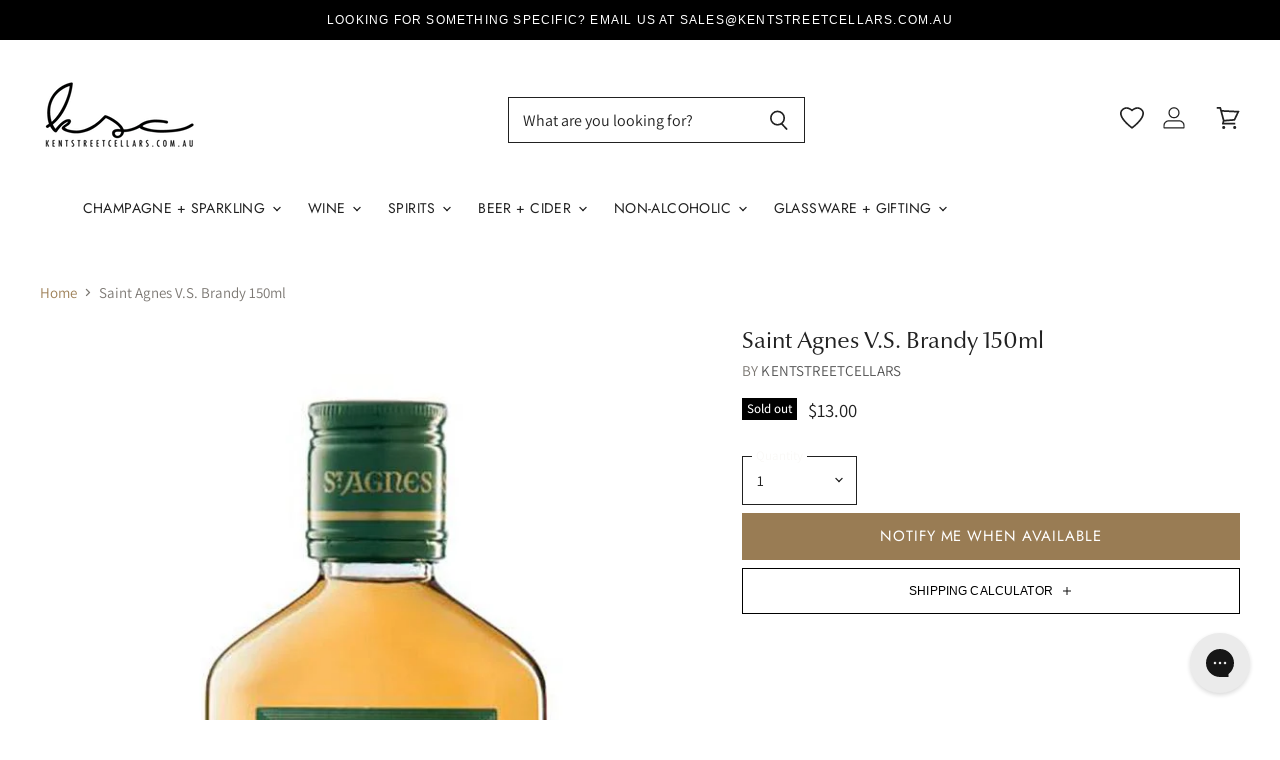

--- FILE ---
content_type: text/html; charset=utf-8
request_url: https://kentstreetcellars.com.au/products/saint-agnes-v-s-brandy-150ml
body_size: 83973
content:















<!doctype html>
<html class="no-js no-touch" lang="en">
  <head>
  <script>(function(w,d,t,r,u){var f,n,i;w[u]=w[u]||[],f=function(){var o={ti:"343083819", enableAutoSpaTracking: true};o.q=w[u],w[u]=new UET(o),w[u].push("pageLoad")},n=d.createElement(t),n.src=r,n.async=1,n.onload=n.onreadystatechange=function(){var s=this.readyState;s&&s!=="loaded"&&s!=="complete"||(f(),n.onload=n.onreadystatechange=null)},i=d.getElementsByTagName(t)[0],i.parentNode.insertBefore(n,i)})(window,document,"script","//bat.bing.com/bat.js","uetq");</script>
  <script>
    window.Store = window.Store || {};
    window.Store.id = 4392583217;
  </script>
     <script defer src="https://ajax.googleapis.com/ajax/libs/jquery/3.6.0/jquery.min.js"></script>
     <meta name="google-site-verification" content="4ALAs6Y2AcAdYAHXXEBdC89zk8-IZH0yYRxUwQNTyjM" />
	


    
    	<meta name="google-site-verification" content="pyJTj_GHu34Vkeo_GNNnXa6W-cBEgkLjIkGIuhA7RI8" />
	
	

<script>window.BOLD = window.BOLD || {};
    window.BOLD.common = window.BOLD.common || {};
    window.BOLD.common.Shopify = window.BOLD.common.Shopify || {};
    window.BOLD.common.Shopify.shop = {
      domain: 'kentstreetcellars.com.au',
      permanent_domain: 'kentstreetcellars.myshopify.com',
      url: 'https://kentstreetcellars.com.au',
      secure_url: 'https://kentstreetcellars.com.au',
      money_format: "${{amount}}",
      currency: "AUD"
    };
    window.BOLD.common.Shopify.customer = {
      id: null,
      tags: null,
    };
    window.BOLD.common.Shopify.cart = {"note":null,"attributes":{},"original_total_price":0,"total_price":0,"total_discount":0,"total_weight":0.0,"item_count":0,"items":[],"requires_shipping":false,"currency":"AUD","items_subtotal_price":0,"cart_level_discount_applications":[],"checkout_charge_amount":0};
    window.BOLD.common.template = 'product';window.BOLD.common.Shopify.formatMoney = function(money, format) {
        function n(t, e) {
            return "undefined" == typeof t ? e : t
        }
        function r(t, e, r, i) {
            if (e = n(e, 2),
                r = n(r, ","),
                i = n(i, "."),
            isNaN(t) || null == t)
                return 0;
            t = (t / 100).toFixed(e);
            var o = t.split(".")
                , a = o[0].replace(/(\d)(?=(\d\d\d)+(?!\d))/g, "$1" + r)
                , s = o[1] ? i + o[1] : "";
            return a + s
        }
        "string" == typeof money && (money = money.replace(".", ""));
        var i = ""
            , o = /\{\{\s*(\w+)\s*\}\}/
            , a = format || window.BOLD.common.Shopify.shop.money_format || window.Shopify.money_format || "$ {{ amount }}";
        switch (a.match(o)[1]) {
            case "amount":
                i = r(money, 2, ",", ".");
                break;
            case "amount_no_decimals":
                i = r(money, 0, ",", ".");
                break;
            case "amount_with_comma_separator":
                i = r(money, 2, ".", ",");
                break;
            case "amount_no_decimals_with_comma_separator":
                i = r(money, 0, ".", ",");
                break;
            case "amount_with_space_separator":
                i = r(money, 2, " ", ",");
                break;
            case "amount_no_decimals_with_space_separator":
                i = r(money, 0, " ", ",");
                break;
            case "amount_with_apostrophe_separator":
                i = r(money, 2, "'", ".");
                break;
        }
        return a.replace(o, i);
    };
    window.BOLD.common.Shopify.saveProduct = function (handle, product) {
      if (typeof handle === 'string' && typeof window.BOLD.common.Shopify.products[handle] === 'undefined') {
        if (typeof product === 'number') {
          window.BOLD.common.Shopify.handles[product] = handle;
          product = { id: product };
        }
        window.BOLD.common.Shopify.products[handle] = product;
      }
    };
    window.BOLD.common.Shopify.saveVariant = function (variant_id, variant) {
      if (typeof variant_id === 'number' && typeof window.BOLD.common.Shopify.variants[variant_id] === 'undefined') {
        window.BOLD.common.Shopify.variants[variant_id] = variant;
      }
    };window.BOLD.common.Shopify.products = window.BOLD.common.Shopify.products || {};
    window.BOLD.common.Shopify.variants = window.BOLD.common.Shopify.variants || {};
    window.BOLD.common.Shopify.handles = window.BOLD.common.Shopify.handles || {};window.BOLD.common.Shopify.handle = "saint-agnes-v-s-brandy-150ml"
window.BOLD.common.Shopify.saveProduct("saint-agnes-v-s-brandy-150ml", 2196538064945);window.BOLD.common.Shopify.saveVariant(16383566676017, { product_id: 2196538064945, product_handle: "saint-agnes-v-s-brandy-150ml", price: 1300, group_id: '', csp_metafield: {}});window.BOLD.apps_installed = {"Product Upsell":3,"The Motivator":1} || {};window.BOLD.common.Shopify.metafields = window.BOLD.common.Shopify.metafields || {};window.BOLD.common.Shopify.metafields["bold_rp"] = {};window.BOLD.common.Shopify.metafields["bold_csp_defaults"] = {};window.BOLD.common.cacheParams = window.BOLD.common.cacheParams || {};
</script><link href="//kentstreetcellars.com.au/cdn/shop/t/200/assets/bold-upsell.css?v=51915886505602322711767216973" rel="stylesheet" type="text/css" media="all" />
<link href="//kentstreetcellars.com.au/cdn/shop/t/200/assets/bold-upsell-custom.css?v=150135899998303055901767216972" rel="stylesheet" type="text/css" media="all" /><script defer src="https://cdn.jsdelivr.net/npm/swiper@11/swiper-bundle.min.js"></script>
    <link rel="stylesheet" href="https://cdn.jsdelivr.net/npm/swiper@11/swiper-bundle.min.css" />
    <script>
      window.templateName = "product";
      window.addonState = window.addonState || {};
    </script>
      
      
    

<script type="text/javascript">
  
    window.SHG_CUSTOMER = null;
  
</script>







    

<script id="sca_fg_cart_ShowGiftAsProductTemplate" type="text/template">
  
  <div class="item not-sca-qv" id="sca-freegift-{{productID}}">
    <a class="close_box" style="display: none;position: absolute;top:5px;right: 10px;font-size: 22px;font-weight: bold;cursor: pointer;text-decoration:none;color: #aaa;">×</a>
    <a href="/products/{{productHandle}}" target="_blank"><img style="margin-left: auto; margin-right: auto; width: 50%;" class="lazyOwl" data-src="{{productImageURL}}"></a>
    <div class="sca-product-shop">
      <div class="review-summary3">
        <div class="yotpo bottomLine" style="text-align:center"
          data-product-id="{{productID}}"
          data-product-models="{{productID}}"
          data-name="{{productTitle}}"
          data-url="/products/{{productHandle}}">
        </div>
      </div>
      <div class="f-fix"><span class="sca-product-title" style="white-space: nowrap;color:#000;{{showfgTitle}}">{{productTitle}}</span>
          <div id="product-variants-{{productID}}">
            <div class="sca-price" id="price-field-{{productID}}">
              <span class="sca-old-price">{{variant_compare_at_price}}</span>
              <span class="sca-special-price">{{variant_price}}</span>
            </div>
            <div id="stay-content-sca-freegift-{{productID}}" class="sca-fg-cart-item">
              <a class="close_box" style="display: none;position: absolute;top:5px;right: 10px;font-size: 22px;font-weight: bold;cursor: pointer;text-decoration:none;color: #aaa;">×</a>
              <select id="product-select-{{productID}}" name="id" style="display: none">
                {{optionVariantData}}
              </select>
            </div>
          </div>
          <button type='button' id="sca-btn-select-{{productID}}" class="sca-button" onclick="onclickSelect_{{productID}}();"><span>{{SelectButton}}</span></button>
          <button type='button' id="sca-btn-{{productID}}" class="sca-button" style="display: none"><span>{{AddToCartButton}}</span></button>
      </div>
    </div>
  </div>
  
</script>
<script id = "sca_fg_cart_ShowGiftAsProductScriptTemplate" type="text/template">
  
  
    var selectCallback_{{productID}}=function(t,a){if(t?(t.available?(SECOMAPP.jQuery("#sca-btn-{{productID}}").removeClass("disabled").removeAttr("disabled").html("<span>{{AddToCartButton}}</span>").fadeTo(200,1),SECOMAPP.jQuery("#sca-btn-{{productID}}").unbind("click"),SECOMAPP.jQuery("#sca-btn-{{productID}}").click(SECOMAPP.jQuery.proxy(function(){SECOMAPP.addGiftToCart(t.id,1)},t))):SECOMAPP.jQuery("#sca-btn-{{productID}}").html("<span>{{UnavailableButton}}</span>").addClass("disabled").attr("disabled","disabled").fadeTo(200,.5),t.compare_at_price>t.price?SECOMAPP.jQuery("#price-field-{{productID}}").html("<span class='sca-old-price'>"+SECOMAPP.formatMoney(t.compare_at_price)+"</span>&nbsp;<s class='sca-special-price'>"+SECOMAPP.formatMoney(t.price)+"</s>"):SECOMAPP.jQuery("#price-field-{{productID}}").html("<span class='sca-special-price'>"+SECOMAPP.formatMoney(t.price)+"</span>")):SECOMAPP.jQuery("#sca-btn-{{productID}}").html("<span>{{UnavailableButton}}</span>").addClass("disabled").attr("disabled","disabled").fadeTo(200,.5),t&&t.featured_image){var e=SECOMAPP.jQuery("#sca-freegift-{{productID}} img"),_=t.featured_image,c=e[0];Shopify.Image.switchImage(_,c,function(t,a,e){SECOMAPP.jQuery(e).parents("a").attr("href",t),SECOMAPP.jQuery(e).attr("src",t)})}},onclickSelect_{{productID}}=function(t){SECOMAPP.jQuery.getJSON("/products/{{productHandle}}.js",{_:(new Date).getTime()},function(t){SECOMAPP.jQuery(".owl-item #sca-freegift-{{productID}} span.sca-product-title").html(t.title);var e=[];SECOMAPP.jQuery.each(t.options,function(t,a){e[t]=a.name}),t.options=e;for(var a={{variantsGiftList}},_={{mainVariantsList}},c=t.variants.length-1;-1<c;c--)a.indexOf(t.variants[c].id)<0&&_.indexOf(t.variants[c].id)<0&&t.variants.splice(c,1);for(var o=_.length-1;-1<o;o--){var i=a[o],r=_[o],n=-1,s=-1;for(c=t.variants.length-1;-1<c;c--)t.variants[c].id==i?n=c:t.variants[c].id==r&&(s=c);-1<n&&-1<s&n!==s?("undefined"!=typeof SECOMAPP&&void 0!==SECOMAPP.fgsettings&&!0===SECOMAPP.fgsettings.sca_sync_gift&&void 0!==SECOMAPP.fgsettings.sca_fg_gift_variant_quantity_format&&"equal_original_inventory"===SECOMAPP.fgsettings.sca_fg_gift_variant_quantity_format&&(t.variants[n].available=t.variants[s].available,t.variants[n].inventory_management=t.variants[s].inventory_management),t.variants[n].option1=t.variants[s].option1,t.variants[n].options[0].name=t.variants[s].options[0].name,t.variants[n].options[1]&&(t.variants[n].options[1].name=t.variants[s].options[1].name,t.variants[n].option2=t.variants[s].option2),t.variants[n].options[2]&&(t.variants[n].options[2].name=t.variants[s].options[2].name,t.variants[n].option3=t.variants[s].option3),t.variants[n].title=t.variants[s].title,t.variants[n].name=t.variants[s].name,t.variants[n].public_title=t.variants[s].public_title,t.variants.splice(s,1)):(t.variants[s].id=i,t.variants[s].compare_at_price||(t.variants[s].compare_at_price=t.variants[s].price),t.variants[s].price=SECOMAPP.fgdata.giftid_price_mapping[i])}SECOMAPP.jQuery("#sca-btn-select-{{productID}}").hide(),SECOMAPP.jQuery("#product-select-{{productID}}").show(),SECOMAPP.jQuery("#sca-btn-{{productID}}").show(),SECOMAPP.jQuery("#stay-content-sca-freegift-{{productID}} .close_box").show(),SECOMAPP.jQuery("#stay-content-sca-freegift-{{productID}} .close_box").click(function(){SECOMAPP.jQuery("#stay-content-sca-freegift-{{productID}}").hide(),SECOMAPP.jQuery("#sca-btn-{{productID}}").hide(),SECOMAPP.jQuery("#sca-btn-select-{{productID}}").show()}),onclickSelect_{{productID}}=function(){SECOMAPP.jQuery("#stay-content-sca-freegift-{{productID}}").show(),SECOMAPP.jQuery("#sca-btn-{{productID}}").show(),SECOMAPP.jQuery("#sca-btn-select-{{productID}}").hide()},1==t.variants.length?(-1!==t.variants[0].title.indexOf("Default")&&SECOMAPP.jQuery("#sca-freegift-{{productID}} .selector-wrapper").hide(),1==t.variants[0].available&&(SECOMAPP.jQuery("#sca-btn-{{productID}}").show(),SECOMAPP.jQuery("#sca-btn-select-{{productID}}").hide(),SECOMAPP.jQuery("#sca-btn-{{productID}}").removeClass("disabled").removeAttr("disabled").html("<span>{{AddToCartButton}}</span>").fadeTo(200,1),SECOMAPP.jQuery("#sca-btn-{{productID}}").unbind("click"),SECOMAPP.jQuery("#sca-btn-{{productID}}").click(SECOMAPP.jQuery.proxy(function(){SECOMAPP.addGiftToCart(t.variants[0].id,1)},t)))):(new Shopify.OptionSelectors("product-select-{{productID}}",{product:t,onVariantSelected:selectCallback_{{productID}},enableHistoryState:!0}),SECOMAPP.jQuery("#stay-content-sca-freegift-{{productID}}").show(),SECOMAPP.jQuery("#stay-content-sca-freegift-{{productID}}").focus())})};1=={{variantsGiftList}}.length&&onclickSelect_{{productID}}();
  
</script>

<script id="sca_fg_cart_ShowGiftAsVariantTemplate" type="text/template">
  
  <div class="item not-sca-qv" id="sca-freegift-{{variantID}}">
    <a href="/products/{{productHandle}}?variant={{originalVariantID}}" target="_blank"><img style="margin-left: auto; margin-right: auto; width: 50%;" class="lazyOwl" data-src="{{variantImageURL}}"></a>
    <div class="sca-product-shop">
      <div class="review-summary3">
        <div class="yotpo bottomLine" style="text-align:center"
          data-product-id="{{productID}}"
          data-product-models="{{productID}}"
          data-name="{{productTitle}}"
          data-url="/products/{{productHandle}}">
        </div>
      </div>
      <div class="f-fix">
        <span class="sca-product-title" style="white-space: nowrap;color:#000;">{{variantTitle}}</span>
        <div class="sca-price">
          <span class="sca-old-price">{{variant_compare_at_price}}</span>
          <span class="sca-special-price">{{variant_price}}</span>
        </div>
        <button type="button" id="sca-btn{{variantID}}" class="sca-button" onclick="SECOMAPP.addGiftToCart({{variantID}},1);">
          <span>{{AddToCartButton}}</span>
        </button>
      </div>
    </div>
  </div>
  
</script>

<script id="sca_fg_prod_GiftList" type="text/template">
  
  <a style="text-decoration: none !important" id ="{{giftShowID}}" class="product-image freegif-product-image freegift-info-{{giftShowID}}"
     title="{{giftTitle}}" href="/products/{{productsHandle}}">
    <img class="not-sca-qv" src="{{giftImgUrl}}" alt="{{giftTitle}}" />
  </a>
  
</script>

<script id="sca_fg_prod_Gift_PopupDetail" type="text/template">
  
  <div class="sca-fg-item fg-info-{{giftShowID}}" style="display:none;z-index:2147483647;">
    <div class="sca-fg-item-options">
      <div class="sca-fg-item-option-title">
        <em>{{freegiftRuleName}}</em>
      </div>
      <div class="sca-fg-item-option-ct">
        <!--        <div class="sca-fg-image-item">
                        <img src="{{giftImgUrl}}" /> -->
        <div class="sca-fg-item-name">
          <a href="#">{{giftTitle}}</a>
        </div>
        <!--        </div> -->
      </div>
    </div>
  </div>
  
</script>

<script id="sca_fg_ajax_GiftListPopup" type="text/template">
  
  <div id="freegift_popup" class="mfp-hide">
    <div id="sca-fg-owl-carousel">
      <div id="freegift_cart_container" class="sca-fg-cart-container" style="display: none;">
        <div id="freegift_message" class="owl-carousel"></div>
      </div>
      <div id="sca-fg-slider-cart" style="display: none;">
        <div class="sca-fg-cart-title">
          <strong>{{popupTitle}}</strong>
        </div>
        <div id="sca_freegift_list" class="owl-carousel"></div>
      </div>
    </div>
  </div>
  
</script>

<script id="sca_fg_checkout_confirm_popup" type="text/template">
    
         <div class='sca-fg-checkout-confirm-popup' style='font-family: "Myriad","Cardo","Big Caslon","Bodoni MT",Georgia,serif; position: relative;background: #FFF;padding: 20px 20px 50px 20px;width: auto;max-width: 500px;margin: 20px auto;'>
             <h1 style='font-family: "Oswald","Cardo","Big Caslon","Bodoni MT",Georgia,serif;'>YOU CAN STILL ADD MORE!</h1>
             <p>You get 1 free item with every product purchased. It looks like you can still add more free item(s) to your cart. What would you like to do?</p>
             <p class='sca-fg-checkout-confirm-buttons' style='float: right;'>
                 <a class='btn popup-modal-dismiss action_button add_to_cart' href='#' style='width: 200px !important;margin-right: 20px;'>ADD MORE</a>
                 <a class='btn checkout__button continue-checkout action_button add_to_cart' href='/checkout' style='width: 200px !important;'>CHECKOUT</a>
             </p>
         </div>
    
</script>



<link href="//kentstreetcellars.com.au/cdn/shop/t/200/assets/sca.freegift.css?v=95952017956023990191767216989" rel="stylesheet" type="text/css" media="all" />
<script src="//kentstreetcellars.com.au/cdn/shopifycloud/storefront/assets/themes_support/option_selection-b017cd28.js" type="text/javascript"></script>
<script data-cfasync="false">
    Shopify.money_format = "${{amount}}";
    //enable checking free gifts condition when checkout clicked
    if ((typeof SECOMAPP) === 'undefined') { window.SECOMAPP = {}; };
    SECOMAPP.enableOverrideCheckout = true;
    //    SECOMAPP.preStopAppCallback = function(cart){
    //        if(typeof yotpo!=='undefined' && typeof yotpo.initWidgets==='function'){
    //            yotpo.initWidgets();
    //        }
    //    }
</script>
<script data-cfasync="false" type="text/javascript">
  /* Smart Ecommerce App (SEA Inc)
  * http://www.secomapp.com
  * Do not reuse those source codes if don't have permission of us.
  * */
  
  
  (function(){if(!Array.isArray){Array.isArray=function(e){return Object.prototype.toString.call(e)==="[object Array]"}}"function"!==typeof Object.create&&(Object.create=function(e){function t(){}t.prototype=e;return new t});if(!Object.keys){Object.keys=function(e){var t=[],r;for(r in e){if(Object.prototype.hasOwnProperty.call(e,r)){t.push(r)}}return t}}if(!String.prototype.endsWith){Object.defineProperty(String.prototype,"endsWith",{value:function(e,t){var r=this.toString();if(t===undefined||t>r.length){t=r.length}t-=e.length;var i=r.indexOf(e,t);return i!==-1&&i===t},writable:true,enumerable:true,configurable:true})}if(!Array.prototype.indexOf){Array.prototype.indexOf=function(e,t){var r;if(this==null){throw new TypeError('"this" is null or not defined')}var i=Object(this);var n=i.length>>>0;if(n===0){return-1}var o=+t||0;if(Math.abs(o)===Infinity){o=0}if(o>=n){return-1}r=Math.max(o>=0?o:n-Math.abs(o),0);while(r<n){if(r in i&&i[r]===e){return r}r++}return-1}}if(!Array.prototype.forEach){Array.prototype.forEach=function(e,t){var r,i;if(this==null){throw new TypeError(" this is null or not defined")}var n=Object(this);var o=n.length>>>0;if(typeof e!=="function"){throw new TypeError(e+" is not a function")}if(arguments.length>1){r=t}i=0;while(i<o){var a;if(i in n){a=n[i];e.call(r,a,i,n)}i++}}}console=console||{};console.log=console.log||function(){};if(typeof Shopify==="undefined"){Shopify={}}if(typeof Shopify.onError!=="function"){Shopify.onError=function(){}}if(typeof SECOMAPP==="undefined"){SECOMAPP={}}SECOMAPP.removeGiftsVariant=function(e){setTimeout(function(){try{e("select option").not(".sca-fg-cart-item select option").filter(function(){var t=e(this).val();var r=e(this).text();if(r.indexOf(" - ")!==-1){r=r.slice(0,r.indexOf(" - "))}var i=[];if(r.indexOf(" / ")!==-1){i=r.split(" / ");r=i[i.length-1]}if(typeof SECOMAPP.gifts_list_avai!=="undefined"&&typeof SECOMAPP.gifts_list_avai[t]!=="undefined"||r.endsWith("% off)")){e(this).parent("select").find("option").not(".sca-fg-cart-item select option").filter(function(){var i=e(this).val();var n=e(this).text();return n.endsWith(r)||i==t}).remove();e(".dropdown *,ul li,label,div").filter(function(){var i=e(this).html(),n=e(this).data("value");return i&&i.endsWith(r)||n==t}).remove();return true}return false})}catch(e){console.log(e)}},500)};SECOMAPP.formatMoney=function(e,t){if(typeof e=="string"){e=e.replace(".","")}var r="";var i=typeof Shopify!=="undefined"&&typeof Shopify.money_format!=="undefined"?Shopify.money_format:"{{amount}}";var n=/\{\{\s*(\w+)\s*\}\}/;var o=t||(typeof this.fgsettings.sca_currency_format==="string"&&this.fgsettings.sca_currency_format.indexOf("amount")>-1?this.fgsettings.sca_currency_format:null)||i;if(o.indexOf("amount_no_decimals_no_comma_separator")<0&&o.indexOf("amount_no_comma_separator_up_cents")<0&&o.indexOf("amount_up_cents")<0&&typeof Shopify.formatMoney==="function"){return Shopify.formatMoney(e,o)}function a(e,t){return typeof e=="undefined"?t:e}function f(e,t,r,i,n,o){t=a(t,2);r=a(r,",");i=a(i,".");if(isNaN(e)||e==null){return 0}e=(e/100).toFixed(t);var f=e.split("."),c=f[0].replace(/(\d)(?=(\d\d\d)+(?!\d))/g,"$1"+r),s=f[1]?!n||!o?i+f[1]:n+f[1]+o:"";return c+s}switch(o.match(n)[1]){case"amount":r=f(e,2);break;case"amount_no_decimals":r=f(e,0);break;case"amount_with_comma_separator":r=f(e,2,",",".");break;case"amount_no_decimals_with_comma_separator":r=f(e,0,",",".");break;case"amount_no_decimals_no_comma_separator":r=f(e,0,"","");break;case"amount_up_cents":r=f(e,2,",","","<sup>","</sup>");break;case"amount_no_comma_separator_up_cents":r=f(e,2,"","","<sup>","</sup>");break}return o.replace(n,r)};SECOMAPP.setCookie=function(e,t,r,i,n){var o=new Date;o.setTime(o.getTime()+r*24*60*60*1e3+i*60*1e3);var a="expires="+o.toUTCString();document.cookie=e+"="+t+";"+a+(n?";path="+n:";path=/")};SECOMAPP.deleteCookie=function(e,t){document.cookie=e+"=; expires=Thu, 01 Jan 1970 00:00:00 UTC; "+(t?";path="+t:";path=/")};SECOMAPP.getCookie=function(e){var t=e+"=";var r=document.cookie.split(";");for(var i=0;i<r.length;i++){var n=r[i];while(n.charAt(0)==" ")n=n.substring(1);if(n.indexOf(t)==0)return n.substring(t.length,n.length)}return""};SECOMAPP.getQueryString=function(){var e={};var t=window.location.search.substring(1);var r=t.split("&");for(var i=0;i<r.length;i++){var n=r[i].split("=");if(typeof e[n[0]]==="undefined"){e[n[0]]=decodeURIComponent(n[1])}else if(typeof e[n[0]]==="string"){var o=[e[n[0]],decodeURIComponent(n[1])];e[n[0]]=o}else{e[n[0]].push(decodeURIComponent(n[1]))}}return e};SECOMAPP.freegifts_product_json=function(e){if(e){for(var t=0;t<e.options.length;t++)if(typeof e.options[t]!=="undefined"&&typeof e.options[t].values!=="undefined"){var r=e.options[t];for(var i=0;i<r.values.length;i++)(r.values[i].endsWith("(Freegifts)")||r.values[i].endsWith("% off)"))&&(r.values.splice(i,1),i--)}for(var n=function(e){for(var t in e)if(e.hasOwnProperty(t))return!1;return!0},o=e.price,a=e.price_max,f=e.price_min,c=e.compare_at_price,s=e.compare_at_price_max,p=e.compare_at_price_min,t=0;t<e.variants.length;t++){var i=e.variants[t],u=i.option3?i.option3:i.option2?i.option2:i.option1;"undefined"!=typeof SECOMAPP&&"undefined"!=typeof SECOMAPP.gifts_list_avai&&!n(SECOMAPP.gifts_list_avai)&&"undefined"!=typeof SECOMAPP.gifts_list_avai[i.id]||u.endsWith("(Freegifts)")||u.endsWith("% off)")?(e.variants.splice(t,1),t-=1):(a>=i.price&&(a=i.price,o=i.price),f<=i.price&&(f=i.price),i.compare_at_price&&(s>=i.compare_at_price&&(s=i.compare_at_price,c=i.compare_at_price),p<=i.compare_at_price&&(p=i.compare_at_price)),1==i.available&&(e.available=!0))}e.price=o,e.price_max=f,e.price_min=a,e.compare_at_price=c,e.compare_at_price_max=p,e.compare_at_price_min=s,e.price_varies=f>a?!0:!1,e.compare_at_price_varies=p>s?!0:!1}return e};SECOMAPP.fg_codes=[];if(SECOMAPP.getCookie("sca_fg_codes")!==""){SECOMAPP.fg_codes=JSON.parse(SECOMAPP.getCookie("sca_fg_codes"))}var e=SECOMAPP.getQueryString();if(e["freegifts_code"]&&SECOMAPP.fg_codes.indexOf(e["freegifts_code"])===-1){if(typeof SECOMAPP.activateOnlyOnePromoCode!=="undefined"&&SECOMAPP.activateOnlyOnePromoCode===true){SECOMAPP.fg_codes=[]}SECOMAPP.fg_codes.push(e["freegifts_code"]);SECOMAPP.setCookie("sca_fg_codes",JSON.stringify(SECOMAPP.fg_codes))}})();
  
  ;SECOMAPP.customer={};SECOMAPP.customer.orders=[];SECOMAPP.customer.freegifts=[];;SECOMAPP.customer.email=null;SECOMAPP.customer.first_name=null;SECOMAPP.customer.last_name=null;SECOMAPP.customer.tags=null;SECOMAPP.customer.orders_count=null;SECOMAPP.customer.total_spent=null;
</script>

     <script>
       // Note: no idea what this does
       (function(w,d,t,r,u){var f,n,i;w[u]=w[u]||[],f=function(){var o={ti:"56346849"};o.q=w[u],w[u]=new UET(o),w[u].push("pageLoad")},n=d.createElement(t),n.src=r,n.async=1,n.onload=n.onreadystatechange=function(){var s=this.readyState;s&&s!=="loaded"&&s!=="complete"||(f(),n.onload=n.onreadystatechange=null)},i=d.getElementsByTagName(t)[0],i.parentNode.insertBefore(n,i)})(window,document,"script","//bat.bing.com/bat.js","uetq");</script>
    
    <script>(() => {const installerKey = 'docapp-discount-auto-install'; const urlParams = new URLSearchParams(window.location.search); if (urlParams.get(installerKey)) {window.sessionStorage.setItem(installerKey, JSON.stringify({integrationId: urlParams.get('docapp-integration-id'), divClass: urlParams.get('docapp-install-class'), check: urlParams.get('docapp-check')}));}})();</script>
<script>(() => {const previewKey = 'docapp-discount-test'; const urlParams = new URLSearchParams(window.location.search); if (urlParams.get(previewKey)) {window.sessionStorage.setItem(previewKey, JSON.stringify({active: true, integrationId: urlParams.get('docapp-discount-inst-test')}));}})();</script>
<script id="docapp-cart">window.docappCart = {"note":null,"attributes":{},"original_total_price":0,"total_price":0,"total_discount":0,"total_weight":0.0,"item_count":0,"items":[],"requires_shipping":false,"currency":"AUD","items_subtotal_price":0,"cart_level_discount_applications":[],"checkout_charge_amount":0}; window.docappCart.currency = "AUD"; window.docappCart.shop_currency = "AUD";</script>
<script id="docapp-free-item-speedup">
(() => { if (!document.documentElement.innerHTML.includes('\\/shop' + '\\/js' + '\\/free-gift-cart-upsell-pro.min.js') || window.freeGiftCartUpsellProAppLoaded) return; let script = document.createElement('script'); script.src = "https://d2fk970j0emtue.cloudfront.net/shop/js/free-gift-cart-upsell-pro.min.js?shop=kentstreetcellars.myshopify.com"; document.getElementById('docapp-free-item-speedup').after(script); })();
</script>
    <meta charset="utf-8">
    <meta http-equiv="X-UA-Compatible" content="IE=edge,chrome=1">
    <meta name="viewport" content="width=device-width,initial-scale=1" />
    <!-- Preconnect Domains -->
    <link rel="preconnect" href="https://cdn.shopify.com" crossorigin>
    <link rel="preconnect" href="https://fonts.shopify.com" crossorigin>
    <link rel="preconnect" href="https://monorail-edge.shopifysvc.com">
    
    
    <!-- Preload Assets -->
    <link rel="preload" href="//kentstreetcellars.com.au/cdn/shop/t/200/assets/api.js?v=76206469115915889501767216971" as="script">
    
    <link rel="preload" href="//kentstreetcellars.com.au/cdn/shop/t/200/assets/theme.js?v=159758110656812844091767217001" as="script">
    <link rel="preload" href="//kentstreetcellars.com.au/cdn/shop/t/200/assets/superstore.js?v=54803925580516909421767216996" as="script"><link rel="stylesheet" href="//kentstreetcellars.com.au/cdn/shop/t/200/assets/product-shipping.scss.css?v=141919638690013732761767216987">
      <script src="//kentstreetcellars.com.au/cdn/shop/t/200/assets/product-shipping.js?v=125441870604111890781767216987" defer></script><link rel="stylesheet" href="//kentstreetcellars.com.au/cdn/shop/t/200/assets/product.css?v=137689514483503230831767216988">
    <link rel="stylesheet" href="//kentstreetcellars.com.au/cdn/shop/t/200/assets/accordion.css?v=113275035267413219751767216970">
    <link rel="stylesheet" href="//kentstreetcellars.com.au/cdn/shop/t/200/assets/drawer.css?v=136578377439110342191767216976">
    <title>Saint Agnes V.S. Brandy 150ml — Kent Street Cellars</title>

    

    
  <link rel="shortcut icon" href="//kentstreetcellars.com.au/cdn/shop/files/6_d4013355-17fc-4f3d-8a02-ab5206f79cb9_32x32.png?v=1697927560" type="image/png">


    
      <link rel="canonical" href="https://kentstreetcellars.com.au/products/saint-agnes-v-s-brandy-150ml" />
    

    
    















<meta property="og:site_name" content="Kent Street Cellars">
<meta property="og:url" content="https://kentstreetcellars.com.au/products/saint-agnes-v-s-brandy-150ml">
<meta property="og:title" content="Saint Agnes V.S. Brandy 150ml">
<meta property="og:type" content="website">
<meta property="og:description" content="Shop premium liquor, wine, champagne and more delivered directly to your door. Free Delivery Australia wide on orders over $200">




    
    
    

    
    
    <meta
      property="og:image"
      content="https://kentstreetcellars.com.au/cdn/shop/products/st.-agnes-v.s._1200x1550.jpg?v=1620348002"
    />
    <meta
      property="og:image:secure_url"
      content="https://kentstreetcellars.com.au/cdn/shop/products/st.-agnes-v.s._1200x1550.jpg?v=1620348002"
    />
    <meta property="og:image:width" content="1200" />
    <meta property="og:image:height" content="1550" />
    
    
    <meta property="og:image:alt" content="Saint Agnes V.S. Brandy 150ml - Kent Street Cellars" />
  









  <meta name="twitter:site" content="@kentstreetcellars">








<meta name="twitter:title" content="Saint Agnes V.S. Brandy 150ml">
<meta name="twitter:description" content="Shop premium liquor, wine, champagne and more delivered directly to your door. Free Delivery Australia wide on orders over $200">


    
    
    
      
      
      <meta name="twitter:card" content="summary">
    
    
    <meta
      property="twitter:image"
      content="https://kentstreetcellars.com.au/cdn/shop/products/st.-agnes-v.s._1200x1200_crop_center.jpg?v=1620348002"
    />
    <meta property="twitter:image:width" content="1200" />
    <meta property="twitter:image:height" content="1200" />
    
    
    <meta property="twitter:image:alt" content="Saint Agnes V.S. Brandy 150ml - Kent Street Cellars" />
  


    
    <link rel="preload" href="//kentstreetcellars.com.au/cdn/fonts/jost/jost_n4.d47a1b6347ce4a4c9f437608011273009d91f2b7.woff2" as="font" crossorigin="anonymous">
    
      <link rel="preload" as="style" href="//kentstreetcellars.com.au/cdn/shop/t/200/assets/theme.css?v=24316962226136727821767217033">
    
    
  <script>window.performance && window.performance.mark && window.performance.mark('shopify.content_for_header.start');</script><meta name="google-site-verification" content="Ozmz2C8ga_Hv56xgXcFZKvDHxd3TSxHHMHAisHFxods">
<meta id="shopify-digital-wallet" name="shopify-digital-wallet" content="/4392583217/digital_wallets/dialog">
<meta name="shopify-checkout-api-token" content="f7e18bd0c2da1fdea63e61883f0b3d05">
<meta id="in-context-paypal-metadata" data-shop-id="4392583217" data-venmo-supported="false" data-environment="production" data-locale="en_US" data-paypal-v4="true" data-currency="AUD">
<link rel="alternate" hreflang="x-default" href="https://kentstreetcellars.com.au/products/saint-agnes-v-s-brandy-150ml">
<link rel="alternate" hreflang="en-NZ" href="https://kentstreetcellars.co.nz/products/saint-agnes-v-s-brandy-150ml">
<link rel="alternate" hreflang="en-AU" href="https://kentstreetcellars.com.au/products/saint-agnes-v-s-brandy-150ml">
<link rel="alternate" type="application/json+oembed" href="https://kentstreetcellars.com.au/products/saint-agnes-v-s-brandy-150ml.oembed">
<script async="async" src="/checkouts/internal/preloads.js?locale=en-AU"></script>
<link rel="preconnect" href="https://shop.app" crossorigin="anonymous">
<script async="async" src="https://shop.app/checkouts/internal/preloads.js?locale=en-AU&shop_id=4392583217" crossorigin="anonymous"></script>
<script id="apple-pay-shop-capabilities" type="application/json">{"shopId":4392583217,"countryCode":"AU","currencyCode":"AUD","merchantCapabilities":["supports3DS"],"merchantId":"gid:\/\/shopify\/Shop\/4392583217","merchantName":"Kent Street Cellars","requiredBillingContactFields":["postalAddress","email","phone"],"requiredShippingContactFields":["postalAddress","email","phone"],"shippingType":"shipping","supportedNetworks":["visa","masterCard","amex","jcb"],"total":{"type":"pending","label":"Kent Street Cellars","amount":"1.00"},"shopifyPaymentsEnabled":true,"supportsSubscriptions":true}</script>
<script id="shopify-features" type="application/json">{"accessToken":"f7e18bd0c2da1fdea63e61883f0b3d05","betas":["rich-media-storefront-analytics"],"domain":"kentstreetcellars.com.au","predictiveSearch":true,"shopId":4392583217,"locale":"en"}</script>
<script>var Shopify = Shopify || {};
Shopify.shop = "kentstreetcellars.myshopify.com";
Shopify.locale = "en";
Shopify.currency = {"active":"AUD","rate":"1.0"};
Shopify.country = "AU";
Shopify.theme = {"name":"JAN 26","id":137694117975,"schema_name":"Superstore","schema_version":"5.1.0","theme_store_id":null,"role":"main"};
Shopify.theme.handle = "null";
Shopify.theme.style = {"id":null,"handle":null};
Shopify.cdnHost = "kentstreetcellars.com.au/cdn";
Shopify.routes = Shopify.routes || {};
Shopify.routes.root = "/";</script>
<script type="module">!function(o){(o.Shopify=o.Shopify||{}).modules=!0}(window);</script>
<script>!function(o){function n(){var o=[];function n(){o.push(Array.prototype.slice.apply(arguments))}return n.q=o,n}var t=o.Shopify=o.Shopify||{};t.loadFeatures=n(),t.autoloadFeatures=n()}(window);</script>
<script>
  window.ShopifyPay = window.ShopifyPay || {};
  window.ShopifyPay.apiHost = "shop.app\/pay";
  window.ShopifyPay.redirectState = null;
</script>
<script id="shop-js-analytics" type="application/json">{"pageType":"product"}</script>
<script defer="defer" async type="module" src="//kentstreetcellars.com.au/cdn/shopifycloud/shop-js/modules/v2/client.init-shop-cart-sync_BdyHc3Nr.en.esm.js"></script>
<script defer="defer" async type="module" src="//kentstreetcellars.com.au/cdn/shopifycloud/shop-js/modules/v2/chunk.common_Daul8nwZ.esm.js"></script>
<script type="module">
  await import("//kentstreetcellars.com.au/cdn/shopifycloud/shop-js/modules/v2/client.init-shop-cart-sync_BdyHc3Nr.en.esm.js");
await import("//kentstreetcellars.com.au/cdn/shopifycloud/shop-js/modules/v2/chunk.common_Daul8nwZ.esm.js");

  window.Shopify.SignInWithShop?.initShopCartSync?.({"fedCMEnabled":true,"windoidEnabled":true});

</script>
<script>
  window.Shopify = window.Shopify || {};
  if (!window.Shopify.featureAssets) window.Shopify.featureAssets = {};
  window.Shopify.featureAssets['shop-js'] = {"shop-cart-sync":["modules/v2/client.shop-cart-sync_QYOiDySF.en.esm.js","modules/v2/chunk.common_Daul8nwZ.esm.js"],"init-fed-cm":["modules/v2/client.init-fed-cm_DchLp9rc.en.esm.js","modules/v2/chunk.common_Daul8nwZ.esm.js"],"shop-button":["modules/v2/client.shop-button_OV7bAJc5.en.esm.js","modules/v2/chunk.common_Daul8nwZ.esm.js"],"init-windoid":["modules/v2/client.init-windoid_DwxFKQ8e.en.esm.js","modules/v2/chunk.common_Daul8nwZ.esm.js"],"shop-cash-offers":["modules/v2/client.shop-cash-offers_DWtL6Bq3.en.esm.js","modules/v2/chunk.common_Daul8nwZ.esm.js","modules/v2/chunk.modal_CQq8HTM6.esm.js"],"shop-toast-manager":["modules/v2/client.shop-toast-manager_CX9r1SjA.en.esm.js","modules/v2/chunk.common_Daul8nwZ.esm.js"],"init-shop-email-lookup-coordinator":["modules/v2/client.init-shop-email-lookup-coordinator_UhKnw74l.en.esm.js","modules/v2/chunk.common_Daul8nwZ.esm.js"],"pay-button":["modules/v2/client.pay-button_DzxNnLDY.en.esm.js","modules/v2/chunk.common_Daul8nwZ.esm.js"],"avatar":["modules/v2/client.avatar_BTnouDA3.en.esm.js"],"init-shop-cart-sync":["modules/v2/client.init-shop-cart-sync_BdyHc3Nr.en.esm.js","modules/v2/chunk.common_Daul8nwZ.esm.js"],"shop-login-button":["modules/v2/client.shop-login-button_D8B466_1.en.esm.js","modules/v2/chunk.common_Daul8nwZ.esm.js","modules/v2/chunk.modal_CQq8HTM6.esm.js"],"init-customer-accounts-sign-up":["modules/v2/client.init-customer-accounts-sign-up_C8fpPm4i.en.esm.js","modules/v2/client.shop-login-button_D8B466_1.en.esm.js","modules/v2/chunk.common_Daul8nwZ.esm.js","modules/v2/chunk.modal_CQq8HTM6.esm.js"],"init-shop-for-new-customer-accounts":["modules/v2/client.init-shop-for-new-customer-accounts_CVTO0Ztu.en.esm.js","modules/v2/client.shop-login-button_D8B466_1.en.esm.js","modules/v2/chunk.common_Daul8nwZ.esm.js","modules/v2/chunk.modal_CQq8HTM6.esm.js"],"init-customer-accounts":["modules/v2/client.init-customer-accounts_dRgKMfrE.en.esm.js","modules/v2/client.shop-login-button_D8B466_1.en.esm.js","modules/v2/chunk.common_Daul8nwZ.esm.js","modules/v2/chunk.modal_CQq8HTM6.esm.js"],"shop-follow-button":["modules/v2/client.shop-follow-button_CkZpjEct.en.esm.js","modules/v2/chunk.common_Daul8nwZ.esm.js","modules/v2/chunk.modal_CQq8HTM6.esm.js"],"lead-capture":["modules/v2/client.lead-capture_BntHBhfp.en.esm.js","modules/v2/chunk.common_Daul8nwZ.esm.js","modules/v2/chunk.modal_CQq8HTM6.esm.js"],"checkout-modal":["modules/v2/client.checkout-modal_CfxcYbTm.en.esm.js","modules/v2/chunk.common_Daul8nwZ.esm.js","modules/v2/chunk.modal_CQq8HTM6.esm.js"],"shop-login":["modules/v2/client.shop-login_Da4GZ2H6.en.esm.js","modules/v2/chunk.common_Daul8nwZ.esm.js","modules/v2/chunk.modal_CQq8HTM6.esm.js"],"payment-terms":["modules/v2/client.payment-terms_MV4M3zvL.en.esm.js","modules/v2/chunk.common_Daul8nwZ.esm.js","modules/v2/chunk.modal_CQq8HTM6.esm.js"]};
</script>
<script>(function() {
  var isLoaded = false;
  function asyncLoad() {
    if (isLoaded) return;
    isLoaded = true;
    var urls = ["https:\/\/t.cfjump.com\/tag\/86618?shop=kentstreetcellars.myshopify.com","https:\/\/d2fk970j0emtue.cloudfront.net\/shop\/js\/free-gift-cart-upsell-pro.min.js?shop=kentstreetcellars.myshopify.com","https:\/\/config.gorgias.chat\/bundle-loader\/01H0PGY4WDERKMSFH8SRFQQHVE?source=shopify1click\u0026shop=kentstreetcellars.myshopify.com","https:\/\/na.shgcdn3.com\/pixel-collector.js?shop=kentstreetcellars.myshopify.com","https:\/\/static.rechargecdn.com\/assets\/js\/widget.min.js?shop=kentstreetcellars.myshopify.com","https:\/\/connect.nosto.com\/script\/shopify\/market\/init.js?merchant=shopify-4392583217\u0026shop=kentstreetcellars.myshopify.com","https:\/\/notifications.mobiloud.com\/js\/one_signal_script.js?shop=kentstreetcellars.myshopify.com","https:\/\/cdn.9gtb.com\/loader.js?g_cvt_id=f45fff24-eae5-41e3-ba34-ad79018241f8\u0026shop=kentstreetcellars.myshopify.com"];
    for (var i = 0; i < urls.length; i++) {
      var s = document.createElement('script');
      s.type = 'text/javascript';
      s.async = true;
      s.src = urls[i];
      var x = document.getElementsByTagName('script')[0];
      x.parentNode.insertBefore(s, x);
    }
  };
  if(window.attachEvent) {
    window.attachEvent('onload', asyncLoad);
  } else {
    window.addEventListener('load', asyncLoad, false);
  }
})();</script>
<script id="__st">var __st={"a":4392583217,"offset":39600,"reqid":"f43806c3-d8c3-40b4-91e4-e7ec325a4c28-1768994017","pageurl":"kentstreetcellars.com.au\/products\/saint-agnes-v-s-brandy-150ml","u":"f7bc024e6bbb","p":"product","rtyp":"product","rid":2196538064945};</script>
<script>window.ShopifyPaypalV4VisibilityTracking = true;</script>
<script id="captcha-bootstrap">!function(){'use strict';const t='contact',e='account',n='new_comment',o=[[t,t],['blogs',n],['comments',n],[t,'customer']],c=[[e,'customer_login'],[e,'guest_login'],[e,'recover_customer_password'],[e,'create_customer']],r=t=>t.map((([t,e])=>`form[action*='/${t}']:not([data-nocaptcha='true']) input[name='form_type'][value='${e}']`)).join(','),a=t=>()=>t?[...document.querySelectorAll(t)].map((t=>t.form)):[];function s(){const t=[...o],e=r(t);return a(e)}const i='password',u='form_key',d=['recaptcha-v3-token','g-recaptcha-response','h-captcha-response',i],f=()=>{try{return window.sessionStorage}catch{return}},m='__shopify_v',_=t=>t.elements[u];function p(t,e,n=!1){try{const o=window.sessionStorage,c=JSON.parse(o.getItem(e)),{data:r}=function(t){const{data:e,action:n}=t;return t[m]||n?{data:e,action:n}:{data:t,action:n}}(c);for(const[e,n]of Object.entries(r))t.elements[e]&&(t.elements[e].value=n);n&&o.removeItem(e)}catch(o){console.error('form repopulation failed',{error:o})}}const l='form_type',E='cptcha';function T(t){t.dataset[E]=!0}const w=window,h=w.document,L='Shopify',v='ce_forms',y='captcha';let A=!1;((t,e)=>{const n=(g='f06e6c50-85a8-45c8-87d0-21a2b65856fe',I='https://cdn.shopify.com/shopifycloud/storefront-forms-hcaptcha/ce_storefront_forms_captcha_hcaptcha.v1.5.2.iife.js',D={infoText:'Protected by hCaptcha',privacyText:'Privacy',termsText:'Terms'},(t,e,n)=>{const o=w[L][v],c=o.bindForm;if(c)return c(t,g,e,D).then(n);var r;o.q.push([[t,g,e,D],n]),r=I,A||(h.body.append(Object.assign(h.createElement('script'),{id:'captcha-provider',async:!0,src:r})),A=!0)});var g,I,D;w[L]=w[L]||{},w[L][v]=w[L][v]||{},w[L][v].q=[],w[L][y]=w[L][y]||{},w[L][y].protect=function(t,e){n(t,void 0,e),T(t)},Object.freeze(w[L][y]),function(t,e,n,w,h,L){const[v,y,A,g]=function(t,e,n){const i=e?o:[],u=t?c:[],d=[...i,...u],f=r(d),m=r(i),_=r(d.filter((([t,e])=>n.includes(e))));return[a(f),a(m),a(_),s()]}(w,h,L),I=t=>{const e=t.target;return e instanceof HTMLFormElement?e:e&&e.form},D=t=>v().includes(t);t.addEventListener('submit',(t=>{const e=I(t);if(!e)return;const n=D(e)&&!e.dataset.hcaptchaBound&&!e.dataset.recaptchaBound,o=_(e),c=g().includes(e)&&(!o||!o.value);(n||c)&&t.preventDefault(),c&&!n&&(function(t){try{if(!f())return;!function(t){const e=f();if(!e)return;const n=_(t);if(!n)return;const o=n.value;o&&e.removeItem(o)}(t);const e=Array.from(Array(32),(()=>Math.random().toString(36)[2])).join('');!function(t,e){_(t)||t.append(Object.assign(document.createElement('input'),{type:'hidden',name:u})),t.elements[u].value=e}(t,e),function(t,e){const n=f();if(!n)return;const o=[...t.querySelectorAll(`input[type='${i}']`)].map((({name:t})=>t)),c=[...d,...o],r={};for(const[a,s]of new FormData(t).entries())c.includes(a)||(r[a]=s);n.setItem(e,JSON.stringify({[m]:1,action:t.action,data:r}))}(t,e)}catch(e){console.error('failed to persist form',e)}}(e),e.submit())}));const S=(t,e)=>{t&&!t.dataset[E]&&(n(t,e.some((e=>e===t))),T(t))};for(const o of['focusin','change'])t.addEventListener(o,(t=>{const e=I(t);D(e)&&S(e,y())}));const B=e.get('form_key'),M=e.get(l),P=B&&M;t.addEventListener('DOMContentLoaded',(()=>{const t=y();if(P)for(const e of t)e.elements[l].value===M&&p(e,B);[...new Set([...A(),...v().filter((t=>'true'===t.dataset.shopifyCaptcha))])].forEach((e=>S(e,t)))}))}(h,new URLSearchParams(w.location.search),n,t,e,['guest_login'])})(!0,!0)}();</script>
<script integrity="sha256-4kQ18oKyAcykRKYeNunJcIwy7WH5gtpwJnB7kiuLZ1E=" data-source-attribution="shopify.loadfeatures" defer="defer" src="//kentstreetcellars.com.au/cdn/shopifycloud/storefront/assets/storefront/load_feature-a0a9edcb.js" crossorigin="anonymous"></script>
<script crossorigin="anonymous" defer="defer" src="//kentstreetcellars.com.au/cdn/shopifycloud/storefront/assets/shopify_pay/storefront-65b4c6d7.js?v=20250812"></script>
<script data-source-attribution="shopify.dynamic_checkout.dynamic.init">var Shopify=Shopify||{};Shopify.PaymentButton=Shopify.PaymentButton||{isStorefrontPortableWallets:!0,init:function(){window.Shopify.PaymentButton.init=function(){};var t=document.createElement("script");t.src="https://kentstreetcellars.com.au/cdn/shopifycloud/portable-wallets/latest/portable-wallets.en.js",t.type="module",document.head.appendChild(t)}};
</script>
<script data-source-attribution="shopify.dynamic_checkout.buyer_consent">
  function portableWalletsHideBuyerConsent(e){var t=document.getElementById("shopify-buyer-consent"),n=document.getElementById("shopify-subscription-policy-button");t&&n&&(t.classList.add("hidden"),t.setAttribute("aria-hidden","true"),n.removeEventListener("click",e))}function portableWalletsShowBuyerConsent(e){var t=document.getElementById("shopify-buyer-consent"),n=document.getElementById("shopify-subscription-policy-button");t&&n&&(t.classList.remove("hidden"),t.removeAttribute("aria-hidden"),n.addEventListener("click",e))}window.Shopify?.PaymentButton&&(window.Shopify.PaymentButton.hideBuyerConsent=portableWalletsHideBuyerConsent,window.Shopify.PaymentButton.showBuyerConsent=portableWalletsShowBuyerConsent);
</script>
<script data-source-attribution="shopify.dynamic_checkout.cart.bootstrap">document.addEventListener("DOMContentLoaded",(function(){function t(){return document.querySelector("shopify-accelerated-checkout-cart, shopify-accelerated-checkout")}if(t())Shopify.PaymentButton.init();else{new MutationObserver((function(e,n){t()&&(Shopify.PaymentButton.init(),n.disconnect())})).observe(document.body,{childList:!0,subtree:!0})}}));
</script>
<link id="shopify-accelerated-checkout-styles" rel="stylesheet" media="screen" href="https://kentstreetcellars.com.au/cdn/shopifycloud/portable-wallets/latest/accelerated-checkout-backwards-compat.css" crossorigin="anonymous">
<style id="shopify-accelerated-checkout-cart">
        #shopify-buyer-consent {
  margin-top: 1em;
  display: inline-block;
  width: 100%;
}

#shopify-buyer-consent.hidden {
  display: none;
}

#shopify-subscription-policy-button {
  background: none;
  border: none;
  padding: 0;
  text-decoration: underline;
  font-size: inherit;
  cursor: pointer;
}

#shopify-subscription-policy-button::before {
  box-shadow: none;
}

      </style>

<script>window.performance && window.performance.mark && window.performance.mark('shopify.content_for_header.end');</script>
  





  <script type="text/javascript">
    
      window.__shgMoneyFormat = window.__shgMoneyFormat || {"AUD":{"currency":"AUD","currency_symbol":"$","currency_symbol_location":"left","decimal_places":2,"decimal_separator":".","thousands_separator":","},"CAD":{"currency":"CAD","currency_symbol":"$","currency_symbol_location":"left","decimal_places":2,"decimal_separator":".","thousands_separator":","},"CZK":{"currency":"CZK","currency_symbol":"Kč","currency_symbol_location":"left","decimal_places":2,"decimal_separator":".","thousands_separator":","},"DKK":{"currency":"DKK","currency_symbol":"kr.","currency_symbol_location":"left","decimal_places":2,"decimal_separator":".","thousands_separator":","},"EUR":{"currency":"EUR","currency_symbol":"€","currency_symbol_location":"left","decimal_places":2,"decimal_separator":".","thousands_separator":","},"HUF":{"currency":"HUF","currency_symbol":"Ft","currency_symbol_location":"left","decimal_places":2,"decimal_separator":".","thousands_separator":","},"NZD":{"currency":"NZD","currency_symbol":"$","currency_symbol_location":"left","decimal_places":2,"decimal_separator":".","thousands_separator":","},"PLN":{"currency":"PLN","currency_symbol":"zł","currency_symbol_location":"left","decimal_places":2,"decimal_separator":".","thousands_separator":","},"RON":{"currency":"RON","currency_symbol":"Lei","currency_symbol_location":"left","decimal_places":2,"decimal_separator":".","thousands_separator":","},"SEK":{"currency":"SEK","currency_symbol":"kr","currency_symbol_location":"left","decimal_places":2,"decimal_separator":".","thousands_separator":","}};
    
    window.__shgCurrentCurrencyCode = window.__shgCurrentCurrencyCode || {
      currency: "AUD",
      currency_symbol: "$",
      decimal_separator: ".",
      thousands_separator: ",",
      decimal_places: 2,
      currency_symbol_location: "left"
    };
  </script>



    <script>
      document.documentElement.className=document.documentElement.className.replace(/\bno-js\b/,'js');
      if(window.Shopify&&window.Shopify.designMode)document.documentElement.className+=' in-theme-editor';
      if(('ontouchstart' in window)||window.DocumentTouch&&document instanceof DocumentTouch)document.documentElement.className=document.documentElement.className.replace(/\bno-touch\b/,'has-touch');
    </script>
    <script src="//kentstreetcellars.com.au/cdn/shop/t/200/assets/api.js?v=76206469115915889501767216971" defer></script>
    
      <link href="//kentstreetcellars.com.au/cdn/shop/t/200/assets/theme.css?v=24316962226136727821767217033" rel="stylesheet" type="text/css" media="all" />
    
    
    


    <link href="//kentstreetcellars.com.au/cdn/shop/t/200/assets/cart-drawer.css?v=53690701351215162391767216974" rel="stylesheet" type="text/css" media="all" />
    <script src="//kentstreetcellars.com.au/cdn/shop/t/200/assets/cart-drawer.js?v=20462604782926139771767216974" type="text/javascript"></script>
    <script>
      window.Theme = window.Theme || {};
      window.Theme.version = '5.1.0';
      window.Theme.name = 'Superstore';
      window.Theme.routes = {
        "root_url": "/",
        "account_url": "/account",
        "account_login_url": "/account/login",
        "account_logout_url": "/account/logout",
        "account_register_url": "/account/register",
        "account_addresses_url": "/account/addresses",
        "collections_url": "/collections",
        "all_products_collection_url": "/collections/all",
        "search_url": "/search",
        "predictive_search_url": "/search/suggest",
        "cart_url": "/cart",
        "cart_add_url": "/cart/add",
        "cart_change_url": "/cart/change",
        "cart_clear_url": "/cart/clear",
        "product_recommendations_url": "/recommendations/products",
      };
      window.Theme.moneyFormat = "${{amount}}";
      window.Theme.calculating = "Calculating";
      window.Theme.calculateLabel = "Calculate Shipping";
      window.Theme.freeLabel = "Free";
      window.Theme.shippingError = "Sorry, we&#39;re not able to calculate your shipping at this time.";
      window.Theme.currency = "AUD";
    </script>
  <!-- BEGIN app block: shopify://apps/klaviyo-email-marketing-sms/blocks/klaviyo-onsite-embed/2632fe16-c075-4321-a88b-50b567f42507 -->












  <script async src="https://static.klaviyo.com/onsite/js/UzYSMT/klaviyo.js?company_id=UzYSMT"></script>
  <script>!function(){if(!window.klaviyo){window._klOnsite=window._klOnsite||[];try{window.klaviyo=new Proxy({},{get:function(n,i){return"push"===i?function(){var n;(n=window._klOnsite).push.apply(n,arguments)}:function(){for(var n=arguments.length,o=new Array(n),w=0;w<n;w++)o[w]=arguments[w];var t="function"==typeof o[o.length-1]?o.pop():void 0,e=new Promise((function(n){window._klOnsite.push([i].concat(o,[function(i){t&&t(i),n(i)}]))}));return e}}})}catch(n){window.klaviyo=window.klaviyo||[],window.klaviyo.push=function(){var n;(n=window._klOnsite).push.apply(n,arguments)}}}}();</script>

  
    <script id="viewed_product">
      if (item == null) {
        var _learnq = _learnq || [];

        var MetafieldReviews = null
        var MetafieldYotpoRating = null
        var MetafieldYotpoCount = null
        var MetafieldLooxRating = null
        var MetafieldLooxCount = null
        var okendoProduct = null
        var okendoProductReviewCount = null
        var okendoProductReviewAverageValue = null
        try {
          // The following fields are used for Customer Hub recently viewed in order to add reviews.
          // This information is not part of __kla_viewed. Instead, it is part of __kla_viewed_reviewed_items
          MetafieldReviews = {};
          MetafieldYotpoRating = null
          MetafieldYotpoCount = null
          MetafieldLooxRating = null
          MetafieldLooxCount = null

          okendoProduct = null
          // If the okendo metafield is not legacy, it will error, which then requires the new json formatted data
          if (okendoProduct && 'error' in okendoProduct) {
            okendoProduct = null
          }
          okendoProductReviewCount = okendoProduct ? okendoProduct.reviewCount : null
          okendoProductReviewAverageValue = okendoProduct ? okendoProduct.reviewAverageValue : null
        } catch (error) {
          console.error('Error in Klaviyo onsite reviews tracking:', error);
        }

        var item = {
          Name: "Saint Agnes V.S. Brandy 150ml",
          ProductID: 2196538064945,
          Categories: ["All","all","Armagnac, Brandy + Cognac","Spirits"],
          ImageURL: "https://kentstreetcellars.com.au/cdn/shop/products/st.-agnes-v.s._grande.jpg?v=1620348002",
          URL: "https://kentstreetcellars.com.au/products/saint-agnes-v-s-brandy-150ml",
          Brand: "kentstreetcellars",
          Price: "$13.00",
          Value: "13.00",
          CompareAtPrice: "$0.00"
        };
        _learnq.push(['track', 'Viewed Product', item]);
        _learnq.push(['trackViewedItem', {
          Title: item.Name,
          ItemId: item.ProductID,
          Categories: item.Categories,
          ImageUrl: item.ImageURL,
          Url: item.URL,
          Metadata: {
            Brand: item.Brand,
            Price: item.Price,
            Value: item.Value,
            CompareAtPrice: item.CompareAtPrice
          },
          metafields:{
            reviews: MetafieldReviews,
            yotpo:{
              rating: MetafieldYotpoRating,
              count: MetafieldYotpoCount,
            },
            loox:{
              rating: MetafieldLooxRating,
              count: MetafieldLooxCount,
            },
            okendo: {
              rating: okendoProductReviewAverageValue,
              count: okendoProductReviewCount,
            }
          }
        }]);
      }
    </script>
  




  <script>
    window.klaviyoReviewsProductDesignMode = false
  </script>







<!-- END app block --><!-- BEGIN app block: shopify://apps/elevar-conversion-tracking/blocks/dataLayerEmbed/bc30ab68-b15c-4311-811f-8ef485877ad6 -->



<script type="module" dynamic>
  const configUrl = "/a/elevar/static/configs/d05adce629f27fdfd2a09341ce4ff7ed5a9205ef/config.js";
  const config = (await import(configUrl)).default;
  const scriptUrl = config.script_src_app_theme_embed;

  if (scriptUrl) {
    const { handler } = await import(scriptUrl);

    await handler(
      config,
      {
        cartData: {
  marketId: "9109591",
  attributes:{},
  cartTotal: "0.0",
  currencyCode:"AUD",
  items: []
}
,
        user: {cartTotal: "0.0",
    currencyCode:"AUD",customer: {},
}
,
        isOnCartPage:false,
        collectionView:null,
        searchResultsView:null,
        productView:{
    attributes:{},
    currencyCode:"AUD",defaultVariant: {id:"93694117",name:"Saint Agnes V.S. Brandy 150ml",
        brand:"kentstreetcellars",
        category:"Brandy and Cognac",
        variant:"Default Title",
        price: "13.0",
        productId: "2196538064945",
        variantId: "16383566676017",
        compareAtPrice: "0.0",image:"\/\/kentstreetcellars.com.au\/cdn\/shop\/products\/st.-agnes-v.s..jpg?v=1620348002",url:"\/products\/saint-agnes-v-s-brandy-150ml?variant=16383566676017"},items: [{id:"93694117",name:"Saint Agnes V.S. Brandy 150ml",
          brand:"kentstreetcellars",
          category:"Brandy and Cognac",
          variant:"Default Title",
          price: "13.0",
          productId: "2196538064945",
          variantId: "16383566676017",
          compareAtPrice: "0.0",image:"\/\/kentstreetcellars.com.au\/cdn\/shop\/products\/st.-agnes-v.s..jpg?v=1620348002",url:"\/products\/saint-agnes-v-s-brandy-150ml?variant=16383566676017"},]
  },
        checkoutComplete: null
      }
    );
  }
</script>


<!-- END app block --><script src="https://cdn.shopify.com/extensions/019ba25f-3f0c-753c-b178-f52f3fda4dbd/nosto-personalization-188/assets/market-init.js" type="text/javascript" defer="defer"></script>
<link href="https://monorail-edge.shopifysvc.com" rel="dns-prefetch">
<script>(function(){if ("sendBeacon" in navigator && "performance" in window) {try {var session_token_from_headers = performance.getEntriesByType('navigation')[0].serverTiming.find(x => x.name == '_s').description;} catch {var session_token_from_headers = undefined;}var session_cookie_matches = document.cookie.match(/_shopify_s=([^;]*)/);var session_token_from_cookie = session_cookie_matches && session_cookie_matches.length === 2 ? session_cookie_matches[1] : "";var session_token = session_token_from_headers || session_token_from_cookie || "";function handle_abandonment_event(e) {var entries = performance.getEntries().filter(function(entry) {return /monorail-edge.shopifysvc.com/.test(entry.name);});if (!window.abandonment_tracked && entries.length === 0) {window.abandonment_tracked = true;var currentMs = Date.now();var navigation_start = performance.timing.navigationStart;var payload = {shop_id: 4392583217,url: window.location.href,navigation_start,duration: currentMs - navigation_start,session_token,page_type: "product"};window.navigator.sendBeacon("https://monorail-edge.shopifysvc.com/v1/produce", JSON.stringify({schema_id: "online_store_buyer_site_abandonment/1.1",payload: payload,metadata: {event_created_at_ms: currentMs,event_sent_at_ms: currentMs}}));}}window.addEventListener('pagehide', handle_abandonment_event);}}());</script>
<script id="web-pixels-manager-setup">(function e(e,d,r,n,o){if(void 0===o&&(o={}),!Boolean(null===(a=null===(i=window.Shopify)||void 0===i?void 0:i.analytics)||void 0===a?void 0:a.replayQueue)){var i,a;window.Shopify=window.Shopify||{};var t=window.Shopify;t.analytics=t.analytics||{};var s=t.analytics;s.replayQueue=[],s.publish=function(e,d,r){return s.replayQueue.push([e,d,r]),!0};try{self.performance.mark("wpm:start")}catch(e){}var l=function(){var e={modern:/Edge?\/(1{2}[4-9]|1[2-9]\d|[2-9]\d{2}|\d{4,})\.\d+(\.\d+|)|Firefox\/(1{2}[4-9]|1[2-9]\d|[2-9]\d{2}|\d{4,})\.\d+(\.\d+|)|Chrom(ium|e)\/(9{2}|\d{3,})\.\d+(\.\d+|)|(Maci|X1{2}).+ Version\/(15\.\d+|(1[6-9]|[2-9]\d|\d{3,})\.\d+)([,.]\d+|)( \(\w+\)|)( Mobile\/\w+|) Safari\/|Chrome.+OPR\/(9{2}|\d{3,})\.\d+\.\d+|(CPU[ +]OS|iPhone[ +]OS|CPU[ +]iPhone|CPU IPhone OS|CPU iPad OS)[ +]+(15[._]\d+|(1[6-9]|[2-9]\d|\d{3,})[._]\d+)([._]\d+|)|Android:?[ /-](13[3-9]|1[4-9]\d|[2-9]\d{2}|\d{4,})(\.\d+|)(\.\d+|)|Android.+Firefox\/(13[5-9]|1[4-9]\d|[2-9]\d{2}|\d{4,})\.\d+(\.\d+|)|Android.+Chrom(ium|e)\/(13[3-9]|1[4-9]\d|[2-9]\d{2}|\d{4,})\.\d+(\.\d+|)|SamsungBrowser\/([2-9]\d|\d{3,})\.\d+/,legacy:/Edge?\/(1[6-9]|[2-9]\d|\d{3,})\.\d+(\.\d+|)|Firefox\/(5[4-9]|[6-9]\d|\d{3,})\.\d+(\.\d+|)|Chrom(ium|e)\/(5[1-9]|[6-9]\d|\d{3,})\.\d+(\.\d+|)([\d.]+$|.*Safari\/(?![\d.]+ Edge\/[\d.]+$))|(Maci|X1{2}).+ Version\/(10\.\d+|(1[1-9]|[2-9]\d|\d{3,})\.\d+)([,.]\d+|)( \(\w+\)|)( Mobile\/\w+|) Safari\/|Chrome.+OPR\/(3[89]|[4-9]\d|\d{3,})\.\d+\.\d+|(CPU[ +]OS|iPhone[ +]OS|CPU[ +]iPhone|CPU IPhone OS|CPU iPad OS)[ +]+(10[._]\d+|(1[1-9]|[2-9]\d|\d{3,})[._]\d+)([._]\d+|)|Android:?[ /-](13[3-9]|1[4-9]\d|[2-9]\d{2}|\d{4,})(\.\d+|)(\.\d+|)|Mobile Safari.+OPR\/([89]\d|\d{3,})\.\d+\.\d+|Android.+Firefox\/(13[5-9]|1[4-9]\d|[2-9]\d{2}|\d{4,})\.\d+(\.\d+|)|Android.+Chrom(ium|e)\/(13[3-9]|1[4-9]\d|[2-9]\d{2}|\d{4,})\.\d+(\.\d+|)|Android.+(UC? ?Browser|UCWEB|U3)[ /]?(15\.([5-9]|\d{2,})|(1[6-9]|[2-9]\d|\d{3,})\.\d+)\.\d+|SamsungBrowser\/(5\.\d+|([6-9]|\d{2,})\.\d+)|Android.+MQ{2}Browser\/(14(\.(9|\d{2,})|)|(1[5-9]|[2-9]\d|\d{3,})(\.\d+|))(\.\d+|)|K[Aa][Ii]OS\/(3\.\d+|([4-9]|\d{2,})\.\d+)(\.\d+|)/},d=e.modern,r=e.legacy,n=navigator.userAgent;return n.match(d)?"modern":n.match(r)?"legacy":"unknown"}(),u="modern"===l?"modern":"legacy",c=(null!=n?n:{modern:"",legacy:""})[u],f=function(e){return[e.baseUrl,"/wpm","/b",e.hashVersion,"modern"===e.buildTarget?"m":"l",".js"].join("")}({baseUrl:d,hashVersion:r,buildTarget:u}),m=function(e){var d=e.version,r=e.bundleTarget,n=e.surface,o=e.pageUrl,i=e.monorailEndpoint;return{emit:function(e){var a=e.status,t=e.errorMsg,s=(new Date).getTime(),l=JSON.stringify({metadata:{event_sent_at_ms:s},events:[{schema_id:"web_pixels_manager_load/3.1",payload:{version:d,bundle_target:r,page_url:o,status:a,surface:n,error_msg:t},metadata:{event_created_at_ms:s}}]});if(!i)return console&&console.warn&&console.warn("[Web Pixels Manager] No Monorail endpoint provided, skipping logging."),!1;try{return self.navigator.sendBeacon.bind(self.navigator)(i,l)}catch(e){}var u=new XMLHttpRequest;try{return u.open("POST",i,!0),u.setRequestHeader("Content-Type","text/plain"),u.send(l),!0}catch(e){return console&&console.warn&&console.warn("[Web Pixels Manager] Got an unhandled error while logging to Monorail."),!1}}}}({version:r,bundleTarget:l,surface:e.surface,pageUrl:self.location.href,monorailEndpoint:e.monorailEndpoint});try{o.browserTarget=l,function(e){var d=e.src,r=e.async,n=void 0===r||r,o=e.onload,i=e.onerror,a=e.sri,t=e.scriptDataAttributes,s=void 0===t?{}:t,l=document.createElement("script"),u=document.querySelector("head"),c=document.querySelector("body");if(l.async=n,l.src=d,a&&(l.integrity=a,l.crossOrigin="anonymous"),s)for(var f in s)if(Object.prototype.hasOwnProperty.call(s,f))try{l.dataset[f]=s[f]}catch(e){}if(o&&l.addEventListener("load",o),i&&l.addEventListener("error",i),u)u.appendChild(l);else{if(!c)throw new Error("Did not find a head or body element to append the script");c.appendChild(l)}}({src:f,async:!0,onload:function(){if(!function(){var e,d;return Boolean(null===(d=null===(e=window.Shopify)||void 0===e?void 0:e.analytics)||void 0===d?void 0:d.initialized)}()){var d=window.webPixelsManager.init(e)||void 0;if(d){var r=window.Shopify.analytics;r.replayQueue.forEach((function(e){var r=e[0],n=e[1],o=e[2];d.publishCustomEvent(r,n,o)})),r.replayQueue=[],r.publish=d.publishCustomEvent,r.visitor=d.visitor,r.initialized=!0}}},onerror:function(){return m.emit({status:"failed",errorMsg:"".concat(f," has failed to load")})},sri:function(e){var d=/^sha384-[A-Za-z0-9+/=]+$/;return"string"==typeof e&&d.test(e)}(c)?c:"",scriptDataAttributes:o}),m.emit({status:"loading"})}catch(e){m.emit({status:"failed",errorMsg:(null==e?void 0:e.message)||"Unknown error"})}}})({shopId: 4392583217,storefrontBaseUrl: "https://kentstreetcellars.com.au",extensionsBaseUrl: "https://extensions.shopifycdn.com/cdn/shopifycloud/web-pixels-manager",monorailEndpoint: "https://monorail-edge.shopifysvc.com/unstable/produce_batch",surface: "storefront-renderer",enabledBetaFlags: ["2dca8a86"],webPixelsConfigList: [{"id":"1050345559","configuration":"{\"accountID\":\"UzYSMT\",\"webPixelConfig\":\"eyJlbmFibGVBZGRlZFRvQ2FydEV2ZW50cyI6IHRydWV9\"}","eventPayloadVersion":"v1","runtimeContext":"STRICT","scriptVersion":"524f6c1ee37bacdca7657a665bdca589","type":"APP","apiClientId":123074,"privacyPurposes":["ANALYTICS","MARKETING"],"dataSharingAdjustments":{"protectedCustomerApprovalScopes":["read_customer_address","read_customer_email","read_customer_name","read_customer_personal_data","read_customer_phone"]}},{"id":"1013284951","configuration":"{\"appUrl\":\"https:\\\/\\\/appshop.profitpeak.io\",\"pixelUrl\":\"https:\\\/\\\/track.profitpeak.io\\\/pixel\\\/sh\",\"accountID\":\"1\",\"shopId\":\"4392583217\"}","eventPayloadVersion":"v1","runtimeContext":"STRICT","scriptVersion":"775b2bf38c6b938e32814a0308e03dc8","type":"APP","apiClientId":79966306305,"privacyPurposes":["ANALYTICS","MARKETING","SALE_OF_DATA"],"dataSharingAdjustments":{"protectedCustomerApprovalScopes":["read_customer_address","read_customer_email","read_customer_name","read_customer_personal_data","read_customer_phone"]}},{"id":"809140311","configuration":"{\"mobiLoudBackend\":\"https:\\\/\\\/notifications.mobiloud.com\",\"klaviyoApiKey\":\"N\\\/A\",\"events\":\"[base64]\"}","eventPayloadVersion":"v1","runtimeContext":"STRICT","scriptVersion":"432edf0ff13fe608a1f207c50aadbd46","type":"APP","apiClientId":63192170497,"privacyPurposes":["ANALYTICS","MARKETING","SALE_OF_DATA"],"dataSharingAdjustments":{"protectedCustomerApprovalScopes":["read_customer_address","read_customer_email","read_customer_name","read_customer_personal_data","read_customer_phone"]}},{"id":"693895255","configuration":"{\"accountID\":\"shopify-4392583217\", \"endpoint\":\"https:\/\/connect.nosto.com\"}","eventPayloadVersion":"v1","runtimeContext":"STRICT","scriptVersion":"85848493c2a1c7a4bbf22728b6f9f31f","type":"APP","apiClientId":272825,"privacyPurposes":["ANALYTICS","MARKETING"],"dataSharingAdjustments":{"protectedCustomerApprovalScopes":["read_customer_personal_data"]}},{"id":"639336535","configuration":"{\"store_id\":\"203627\",\"environment\":\"prod\"}","eventPayloadVersion":"v1","runtimeContext":"STRICT","scriptVersion":"e1b3f843f8a910884b33e33e956dd640","type":"APP","apiClientId":294517,"privacyPurposes":[],"dataSharingAdjustments":{"protectedCustomerApprovalScopes":["read_customer_address","read_customer_email","read_customer_name","read_customer_personal_data","read_customer_phone"]}},{"id":"543883351","configuration":"{\"swymApiEndpoint\":\"https:\/\/swymstore-v3free-01.swymrelay.com\",\"swymTier\":\"v3free-01\"}","eventPayloadVersion":"v1","runtimeContext":"STRICT","scriptVersion":"5b6f6917e306bc7f24523662663331c0","type":"APP","apiClientId":1350849,"privacyPurposes":["ANALYTICS","MARKETING","PREFERENCES"],"dataSharingAdjustments":{"protectedCustomerApprovalScopes":["read_customer_email","read_customer_name","read_customer_personal_data","read_customer_phone"]}},{"id":"371064919","configuration":"{\"merchantId\":\"86618\"}","eventPayloadVersion":"v1","runtimeContext":"STRICT","scriptVersion":"4d2851bd8f5e5eb4b0ba1e0057fa743b","type":"APP","apiClientId":4581575,"privacyPurposes":["ANALYTICS","MARKETING"],"dataSharingAdjustments":{"protectedCustomerApprovalScopes":["read_customer_personal_data"]}},{"id":"205062231","configuration":"{\"site_id\":\"7dae4c6c-4035-4818-862c-8b10b1a3e79e\",\"analytics_endpoint\":\"https:\\\/\\\/na.shgcdn3.com\"}","eventPayloadVersion":"v1","runtimeContext":"STRICT","scriptVersion":"695709fc3f146fa50a25299517a954f2","type":"APP","apiClientId":1158168,"privacyPurposes":["ANALYTICS","MARKETING","SALE_OF_DATA"],"dataSharingAdjustments":{"protectedCustomerApprovalScopes":["read_customer_personal_data"]}},{"id":"145653847","configuration":"{\"pixel_id\":\"459860131034276\",\"pixel_type\":\"facebook_pixel\",\"metaapp_system_user_token\":\"-\"}","eventPayloadVersion":"v1","runtimeContext":"OPEN","scriptVersion":"ca16bc87fe92b6042fbaa3acc2fbdaa6","type":"APP","apiClientId":2329312,"privacyPurposes":["ANALYTICS","MARKETING","SALE_OF_DATA"],"dataSharingAdjustments":{"protectedCustomerApprovalScopes":["read_customer_address","read_customer_email","read_customer_name","read_customer_personal_data","read_customer_phone"]}},{"id":"70221911","configuration":"{\"tagID\":\"2612767393372\"}","eventPayloadVersion":"v1","runtimeContext":"STRICT","scriptVersion":"18031546ee651571ed29edbe71a3550b","type":"APP","apiClientId":3009811,"privacyPurposes":["ANALYTICS","MARKETING","SALE_OF_DATA"],"dataSharingAdjustments":{"protectedCustomerApprovalScopes":["read_customer_address","read_customer_email","read_customer_name","read_customer_personal_data","read_customer_phone"]}},{"id":"16482391","configuration":"{\"config_url\": \"\/a\/elevar\/static\/configs\/d05adce629f27fdfd2a09341ce4ff7ed5a9205ef\/config.js\"}","eventPayloadVersion":"v1","runtimeContext":"STRICT","scriptVersion":"ab86028887ec2044af7d02b854e52653","type":"APP","apiClientId":2509311,"privacyPurposes":[],"dataSharingAdjustments":{"protectedCustomerApprovalScopes":["read_customer_address","read_customer_email","read_customer_name","read_customer_personal_data","read_customer_phone"]}},{"id":"22577239","eventPayloadVersion":"1","runtimeContext":"LAX","scriptVersion":"1","type":"CUSTOM","privacyPurposes":["ANALYTICS","MARKETING","SALE_OF_DATA"],"name":"Elevar - Checkout Tracking"},{"id":"22872151","eventPayloadVersion":"1","runtimeContext":"LAX","scriptVersion":"2","type":"CUSTOM","privacyPurposes":["ANALYTICS","MARKETING","SALE_OF_DATA"],"name":"GTM - Checkout Ext. Upgrade"},{"id":"48169047","eventPayloadVersion":"1","runtimeContext":"LAX","scriptVersion":"1","type":"CUSTOM","privacyPurposes":["ANALYTICS","MARKETING","SALE_OF_DATA"],"name":"Google Ads Conversion Tracking"},{"id":"shopify-app-pixel","configuration":"{}","eventPayloadVersion":"v1","runtimeContext":"STRICT","scriptVersion":"0450","apiClientId":"shopify-pixel","type":"APP","privacyPurposes":["ANALYTICS","MARKETING"]},{"id":"shopify-custom-pixel","eventPayloadVersion":"v1","runtimeContext":"LAX","scriptVersion":"0450","apiClientId":"shopify-pixel","type":"CUSTOM","privacyPurposes":["ANALYTICS","MARKETING"]}],isMerchantRequest: false,initData: {"shop":{"name":"Kent Street Cellars","paymentSettings":{"currencyCode":"AUD"},"myshopifyDomain":"kentstreetcellars.myshopify.com","countryCode":"AU","storefrontUrl":"https:\/\/kentstreetcellars.com.au"},"customer":null,"cart":null,"checkout":null,"productVariants":[{"price":{"amount":13.0,"currencyCode":"AUD"},"product":{"title":"Saint Agnes V.S. Brandy 150ml","vendor":"kentstreetcellars","id":"2196538064945","untranslatedTitle":"Saint Agnes V.S. Brandy 150ml","url":"\/products\/saint-agnes-v-s-brandy-150ml","type":"Brandy and Cognac"},"id":"16383566676017","image":{"src":"\/\/kentstreetcellars.com.au\/cdn\/shop\/products\/st.-agnes-v.s..jpg?v=1620348002"},"sku":"93694117","title":"Default Title","untranslatedTitle":"Default Title"}],"purchasingCompany":null},},"https://kentstreetcellars.com.au/cdn","fcfee988w5aeb613cpc8e4bc33m6693e112",{"modern":"","legacy":""},{"shopId":"4392583217","storefrontBaseUrl":"https:\/\/kentstreetcellars.com.au","extensionBaseUrl":"https:\/\/extensions.shopifycdn.com\/cdn\/shopifycloud\/web-pixels-manager","surface":"storefront-renderer","enabledBetaFlags":"[\"2dca8a86\"]","isMerchantRequest":"false","hashVersion":"fcfee988w5aeb613cpc8e4bc33m6693e112","publish":"custom","events":"[[\"page_viewed\",{}],[\"product_viewed\",{\"productVariant\":{\"price\":{\"amount\":13.0,\"currencyCode\":\"AUD\"},\"product\":{\"title\":\"Saint Agnes V.S. Brandy 150ml\",\"vendor\":\"kentstreetcellars\",\"id\":\"2196538064945\",\"untranslatedTitle\":\"Saint Agnes V.S. Brandy 150ml\",\"url\":\"\/products\/saint-agnes-v-s-brandy-150ml\",\"type\":\"Brandy and Cognac\"},\"id\":\"16383566676017\",\"image\":{\"src\":\"\/\/kentstreetcellars.com.au\/cdn\/shop\/products\/st.-agnes-v.s..jpg?v=1620348002\"},\"sku\":\"93694117\",\"title\":\"Default Title\",\"untranslatedTitle\":\"Default Title\"}}]]"});</script><script>
  window.ShopifyAnalytics = window.ShopifyAnalytics || {};
  window.ShopifyAnalytics.meta = window.ShopifyAnalytics.meta || {};
  window.ShopifyAnalytics.meta.currency = 'AUD';
  var meta = {"product":{"id":2196538064945,"gid":"gid:\/\/shopify\/Product\/2196538064945","vendor":"kentstreetcellars","type":"Brandy and Cognac","handle":"saint-agnes-v-s-brandy-150ml","variants":[{"id":16383566676017,"price":1300,"name":"Saint Agnes V.S. Brandy 150ml","public_title":null,"sku":"93694117"}],"remote":false},"page":{"pageType":"product","resourceType":"product","resourceId":2196538064945,"requestId":"f43806c3-d8c3-40b4-91e4-e7ec325a4c28-1768994017"}};
  for (var attr in meta) {
    window.ShopifyAnalytics.meta[attr] = meta[attr];
  }
</script>
<script class="analytics">
  (function () {
    var customDocumentWrite = function(content) {
      var jquery = null;

      if (window.jQuery) {
        jquery = window.jQuery;
      } else if (window.Checkout && window.Checkout.$) {
        jquery = window.Checkout.$;
      }

      if (jquery) {
        jquery('body').append(content);
      }
    };

    var hasLoggedConversion = function(token) {
      if (token) {
        return document.cookie.indexOf('loggedConversion=' + token) !== -1;
      }
      return false;
    }

    var setCookieIfConversion = function(token) {
      if (token) {
        var twoMonthsFromNow = new Date(Date.now());
        twoMonthsFromNow.setMonth(twoMonthsFromNow.getMonth() + 2);

        document.cookie = 'loggedConversion=' + token + '; expires=' + twoMonthsFromNow;
      }
    }

    var trekkie = window.ShopifyAnalytics.lib = window.trekkie = window.trekkie || [];
    if (trekkie.integrations) {
      return;
    }
    trekkie.methods = [
      'identify',
      'page',
      'ready',
      'track',
      'trackForm',
      'trackLink'
    ];
    trekkie.factory = function(method) {
      return function() {
        var args = Array.prototype.slice.call(arguments);
        args.unshift(method);
        trekkie.push(args);
        return trekkie;
      };
    };
    for (var i = 0; i < trekkie.methods.length; i++) {
      var key = trekkie.methods[i];
      trekkie[key] = trekkie.factory(key);
    }
    trekkie.load = function(config) {
      trekkie.config = config || {};
      trekkie.config.initialDocumentCookie = document.cookie;
      var first = document.getElementsByTagName('script')[0];
      var script = document.createElement('script');
      script.type = 'text/javascript';
      script.onerror = function(e) {
        var scriptFallback = document.createElement('script');
        scriptFallback.type = 'text/javascript';
        scriptFallback.onerror = function(error) {
                var Monorail = {
      produce: function produce(monorailDomain, schemaId, payload) {
        var currentMs = new Date().getTime();
        var event = {
          schema_id: schemaId,
          payload: payload,
          metadata: {
            event_created_at_ms: currentMs,
            event_sent_at_ms: currentMs
          }
        };
        return Monorail.sendRequest("https://" + monorailDomain + "/v1/produce", JSON.stringify(event));
      },
      sendRequest: function sendRequest(endpointUrl, payload) {
        // Try the sendBeacon API
        if (window && window.navigator && typeof window.navigator.sendBeacon === 'function' && typeof window.Blob === 'function' && !Monorail.isIos12()) {
          var blobData = new window.Blob([payload], {
            type: 'text/plain'
          });

          if (window.navigator.sendBeacon(endpointUrl, blobData)) {
            return true;
          } // sendBeacon was not successful

        } // XHR beacon

        var xhr = new XMLHttpRequest();

        try {
          xhr.open('POST', endpointUrl);
          xhr.setRequestHeader('Content-Type', 'text/plain');
          xhr.send(payload);
        } catch (e) {
          console.log(e);
        }

        return false;
      },
      isIos12: function isIos12() {
        return window.navigator.userAgent.lastIndexOf('iPhone; CPU iPhone OS 12_') !== -1 || window.navigator.userAgent.lastIndexOf('iPad; CPU OS 12_') !== -1;
      }
    };
    Monorail.produce('monorail-edge.shopifysvc.com',
      'trekkie_storefront_load_errors/1.1',
      {shop_id: 4392583217,
      theme_id: 137694117975,
      app_name: "storefront",
      context_url: window.location.href,
      source_url: "//kentstreetcellars.com.au/cdn/s/trekkie.storefront.cd680fe47e6c39ca5d5df5f0a32d569bc48c0f27.min.js"});

        };
        scriptFallback.async = true;
        scriptFallback.src = '//kentstreetcellars.com.au/cdn/s/trekkie.storefront.cd680fe47e6c39ca5d5df5f0a32d569bc48c0f27.min.js';
        first.parentNode.insertBefore(scriptFallback, first);
      };
      script.async = true;
      script.src = '//kentstreetcellars.com.au/cdn/s/trekkie.storefront.cd680fe47e6c39ca5d5df5f0a32d569bc48c0f27.min.js';
      first.parentNode.insertBefore(script, first);
    };
    trekkie.load(
      {"Trekkie":{"appName":"storefront","development":false,"defaultAttributes":{"shopId":4392583217,"isMerchantRequest":null,"themeId":137694117975,"themeCityHash":"4401248734154538769","contentLanguage":"en","currency":"AUD"},"isServerSideCookieWritingEnabled":true,"monorailRegion":"shop_domain","enabledBetaFlags":["65f19447"]},"Session Attribution":{},"S2S":{"facebookCapiEnabled":true,"source":"trekkie-storefront-renderer","apiClientId":580111}}
    );

    var loaded = false;
    trekkie.ready(function() {
      if (loaded) return;
      loaded = true;

      window.ShopifyAnalytics.lib = window.trekkie;

      var originalDocumentWrite = document.write;
      document.write = customDocumentWrite;
      try { window.ShopifyAnalytics.merchantGoogleAnalytics.call(this); } catch(error) {};
      document.write = originalDocumentWrite;

      window.ShopifyAnalytics.lib.page(null,{"pageType":"product","resourceType":"product","resourceId":2196538064945,"requestId":"f43806c3-d8c3-40b4-91e4-e7ec325a4c28-1768994017","shopifyEmitted":true});

      var match = window.location.pathname.match(/checkouts\/(.+)\/(thank_you|post_purchase)/)
      var token = match? match[1]: undefined;
      if (!hasLoggedConversion(token)) {
        setCookieIfConversion(token);
        window.ShopifyAnalytics.lib.track("Viewed Product",{"currency":"AUD","variantId":16383566676017,"productId":2196538064945,"productGid":"gid:\/\/shopify\/Product\/2196538064945","name":"Saint Agnes V.S. Brandy 150ml","price":"13.00","sku":"93694117","brand":"kentstreetcellars","variant":null,"category":"Brandy and Cognac","nonInteraction":true,"remote":false},undefined,undefined,{"shopifyEmitted":true});
      window.ShopifyAnalytics.lib.track("monorail:\/\/trekkie_storefront_viewed_product\/1.1",{"currency":"AUD","variantId":16383566676017,"productId":2196538064945,"productGid":"gid:\/\/shopify\/Product\/2196538064945","name":"Saint Agnes V.S. Brandy 150ml","price":"13.00","sku":"93694117","brand":"kentstreetcellars","variant":null,"category":"Brandy and Cognac","nonInteraction":true,"remote":false,"referer":"https:\/\/kentstreetcellars.com.au\/products\/saint-agnes-v-s-brandy-150ml"});
      }
    });


        var eventsListenerScript = document.createElement('script');
        eventsListenerScript.async = true;
        eventsListenerScript.src = "//kentstreetcellars.com.au/cdn/shopifycloud/storefront/assets/shop_events_listener-3da45d37.js";
        document.getElementsByTagName('head')[0].appendChild(eventsListenerScript);

})();</script>
  <script>
  if (!window.ga || (window.ga && typeof window.ga !== 'function')) {
    window.ga = function ga() {
      (window.ga.q = window.ga.q || []).push(arguments);
      if (window.Shopify && window.Shopify.analytics && typeof window.Shopify.analytics.publish === 'function') {
        window.Shopify.analytics.publish("ga_stub_called", {}, {sendTo: "google_osp_migration"});
      }
      console.error("Shopify's Google Analytics stub called with:", Array.from(arguments), "\nSee https://help.shopify.com/manual/promoting-marketing/pixels/pixel-migration#google for more information.");
    };
    if (window.Shopify && window.Shopify.analytics && typeof window.Shopify.analytics.publish === 'function') {
      window.Shopify.analytics.publish("ga_stub_initialized", {}, {sendTo: "google_osp_migration"});
    }
  }
</script>
<script
  defer
  src="https://kentstreetcellars.com.au/cdn/shopifycloud/perf-kit/shopify-perf-kit-3.0.4.min.js"
  data-application="storefront-renderer"
  data-shop-id="4392583217"
  data-render-region="gcp-us-central1"
  data-page-type="product"
  data-theme-instance-id="137694117975"
  data-theme-name="Superstore"
  data-theme-version="5.1.0"
  data-monorail-region="shop_domain"
  data-resource-timing-sampling-rate="10"
  data-shs="true"
  data-shs-beacon="true"
  data-shs-export-with-fetch="true"
  data-shs-logs-sample-rate="1"
  data-shs-beacon-endpoint="https://kentstreetcellars.com.au/api/collect"
></script>
</head>
  <body
    
      data-lazy-loading-disabled
    
    class="template-product enable-addons"
    
      data-instant-allow-query-string
    
    data-domain="kentstreetcellars.myshopify.com"
  >
  
    <div id="cart-drawer" class="">
  <div class="cart-drawer-wrapper">
    <div class="cart-drawer">
      <div class="cart-drawer__header side-padding bottom-border ">
        <h5 class="cart-drawer-title">YOUR CART</h5>
        <a class="cart-drawer__close">
                                                                                  <svg class="icon-remove "    aria-hidden="true"    focusable="false"    role="presentation"    xmlns="http://www.w3.org/2000/svg" width="10" height="10" viewBox="0 0 10 10" fill="none">          <title>Remove icon</title>        <path fill-rule="evenodd" clip-rule="evenodd" d="M4.11611 5.00001L0.327286 8.78884L1.21117 9.67272L5 5.88389L8.78883 9.67272L9.67271 8.78884L5.88388 5.00001L9.67271 1.21118L8.78882 0.327301L5 4.11613L1.21117 0.327301L0.327286 1.21118L4.11611 5.00001Z" fill="currentColor"/>    </svg>                                
</a>
      </div>

      <div class="cart-drawer__content ">
        <div class="cart-full">
          <div class="cart-shipping-bar">
  

<div class="promo-shipping side-padding">
    <div class="ls-progressbar-label"style="display:none;">
        <span><strong>ENJOY FREE SHIPPING ON YOUR ORDER!</strong></span>
    </div>

    <div class="ls-progressbar-label freehr"  >
    <span>Spend $200.00 for Free Shipping</span>
    <span>
        <strong>$200.00
        </strong>
        away</span>
    </div>

    <div class="ls-progressbar" style="margin-bottom:10px;overflow:hidden;">
    <div class="ls-progressbar-percent" style="width:0.0%"></div>
    </div>

<!-- Disclaimer for shipping issues -->
<div class="shipping disclaimer" ><a href="/pages/shipping">*Shipping information</a></div>
</div>
</div>

<div class="cart__items side-padding bottom-border vert-padding" data-count="0"
data-cart-subtotal="0">
  
</div>

<!-- Add to your at-home bar section -->
 
    <div class="side-padding cart-drawer__upsell bottom-border vert-padding" style = "">
      <h5 class="cart-drawer-title">HAND PICKED FOR YOU</h5>
      <div class="cart-drawer__upsell-items">
        <div class="swiper-wrapper">
          
          <div class="swiper-slide">
            













  

  
  
  
  
  
  
  
  











<li
  class="productgrid--item  imagestyle--medium    productitem--sale      show-actions--mobile"
  data-product-item
  
>
  

  
  




    
<script type="application/json" data-product-data>
    {"id":7539903561815,"title":"Perrier-Jouët Grand Brut NV","handle":"perrier-jouet-grand-brut-nv","description":"\u003cp data-start=\"91\" data-end=\"502\"\u003e\u003cstrong data-start=\"91\" data-end=\"115\"\u003eProduct Description:\u003c\/strong\u003e\u003cbr data-start=\"115\" data-end=\"118\"\u003eElegance, freshness and harmony define this benchmark non-vintage Champagne. Perrier-Jouët Grand Brut is a finely balanced cuvée composed of Pinot Meunier, Pinot Noir and Chardonnay, drawn from premier sites across the Champagne region. It reflects the house’s long-standing commitment to finesse over power, offering an accessible yet refined introduction to the Perrier-Jouët style.\u003c\/p\u003e\n\u003cp data-start=\"504\" data-end=\"1029\"\u003eThis Grand Brut is assembled from reserve wines and multiple vintages to ensure consistency and depth. The blend favours Pinot Meunier for charm and fruitiness, with Chardonnay lending finesse and Pinot Noir adding structure. Aged for a minimum of three years on lees, the wine achieves a subtle maturity while retaining freshness. The result is a Champagne with clarity of fruit, silky texture and a dry, mineral finish. Equally suited to aperitif moments or seafood pairings, it’s a versatile expression of a storied house.\u003c\/p\u003e\n\u003cp data-start=\"1031\" data-end=\"1191\"\u003e\u003cstrong data-start=\"1031\" data-end=\"1048\"\u003eTasting Notes\u003c\/strong\u003e\u003cbr data-start=\"1048\" data-end=\"1051\"\u003e\u003cstrong data-start=\"1051\" data-end=\"1059\"\u003eNOSE\u003c\/strong\u003e\u003cbr data-start=\"1059\" data-end=\"1062\"\u003e– Floral and citrus lift\u003cbr data-start=\"1086\" data-end=\"1089\"\u003eAromas of lemon zest, pear, white peach and light brioche with floral notes of acacia and honeysuckle.\u003c\/p\u003e\n\u003cp data-start=\"1193\" data-end=\"1356\"\u003e\u003cstrong data-start=\"1193\" data-end=\"1203\"\u003ePALATE\u003c\/strong\u003e\u003cbr data-start=\"1203\" data-end=\"1206\"\u003e– Crisp and elegant\u003cbr data-start=\"1225\" data-end=\"1228\"\u003eGreen apple and citrus peel layered with almond and pastry tones. The mousse is fine, the structure clean and delicately framed.\u003c\/p\u003e\n\u003cp data-start=\"1358\" data-end=\"1488\"\u003e\u003cstrong data-start=\"1358\" data-end=\"1368\"\u003eFINISH\u003c\/strong\u003e\u003cbr data-start=\"1368\" data-end=\"1371\"\u003e– Dry and persistent\u003cbr data-start=\"1391\" data-end=\"1394\"\u003eMineral tension drives a refined finish with lingering notes of toast and fresh orchard fruit.\u003c\/p\u003e\n\u003cp data-start=\"1490\" data-end=\"1694\"\u003e\u003cstrong data-start=\"1490\" data-end=\"1513\"\u003eReviews \u0026amp; Accolades\u003c\/strong\u003e\u003cbr data-start=\"1513\" data-end=\"1516\"\u003e\u003cem\u003e“Creamy mousse carries ripe citrus, poached pear and pastry cream notes, with hints of fresh ginger and almond. Offers a lightly toasty finish.”\u003c\/em\u003e — \u003cstrong\u003eWine Spectator\u003c\/strong\u003e, 92 points, 2023\u003c\/p\u003e\n\u003cp data-start=\"1696\" data-end=\"1840\"\u003e\u003cem\u003e“Textural and balanced, with subtle florals, white stone fruit and a long, chalk-lined finish. A seamless NV.”\u003c\/em\u003e — \u003cstrong\u003eJames Suckling\u003c\/strong\u003e, 91 points, 2023\u003c\/p\u003e\n\u003cp data-start=\"1842\" data-end=\"2005\" data-is-last-node=\"\" data-is-only-node=\"\"\u003e\u003cstrong data-start=\"1842\" data-end=\"1860\"\u003eFiner Details:\u003c\/strong\u003e\u003cbr data-start=\"1860\" data-end=\"1863\"\u003eStyle – Champagne\u003cbr data-start=\"1880\" data-end=\"1883\"\u003eVarietal – Pinot Meunier, Pinot Noir, Chardonnay\u003cbr data-start=\"1931\" data-end=\"1934\"\u003eCountry – France\u003cbr data-start=\"1950\" data-end=\"1953\"\u003eRegion – Champagne\u003cbr data-start=\"1971\" data-end=\"1974\"\u003eBottle Size – 750ml\u003cbr data-start=\"1993\" data-end=\"1996\"\u003eABV – 12%\u003c\/p\u003e","published_at":"2025-12-23T09:53:55+11:00","created_at":"2025-12-23T09:53:54+11:00","vendor":"Perrier Jouet","type":"Champagne","tags":["Brand_Perrier-Jouët","Bubbles","Category_Champagne","Champagne","Country_France","Latest","Price_$50-$100","Region_Champagne","Size_750ml","Style_Champagne","Style_Non-Vintage Champagne"],"price":8699,"price_min":8699,"price_max":8699,"available":true,"price_varies":false,"compare_at_price":9299,"compare_at_price_min":9299,"compare_at_price_max":9299,"compare_at_price_varies":false,"variants":[{"id":42424226349143,"title":"Default Title","option1":"Default Title","option2":null,"option3":null,"sku":"PJBNV-NAKED","requires_shipping":true,"taxable":true,"featured_image":{"id":34481826824279,"product_id":7539903561815,"position":1,"created_at":"2025-12-23T09:53:57+11:00","updated_at":"2025-12-23T09:53:58+11:00","alt":"Perrier-Jouët Grand Brut NV- Kent Street Cellars","width":2048,"height":2048,"src":"\/\/kentstreetcellars.com.au\/cdn\/shop\/files\/76b1b6d0-46cf-4ee6-bbb0-fae5f2c12ba8.jpg?v=1766444038","variant_ids":[42424226349143]},"available":true,"name":"Perrier-Jouët Grand Brut NV","public_title":null,"options":["Default Title"],"price":8699,"weight":1330,"compare_at_price":9299,"inventory_management":"shopify","barcode":"3113880105110","featured_media":{"alt":"Perrier-Jouët Grand Brut NV- Kent Street Cellars","id":26351079325783,"position":1,"preview_image":{"aspect_ratio":1.0,"height":2048,"width":2048,"src":"\/\/kentstreetcellars.com.au\/cdn\/shop\/files\/76b1b6d0-46cf-4ee6-bbb0-fae5f2c12ba8.jpg?v=1766444038"}},"requires_selling_plan":false,"selling_plan_allocations":[],"quantity_rule":{"min":1,"max":null,"increment":1}}],"images":["\/\/kentstreetcellars.com.au\/cdn\/shop\/files\/76b1b6d0-46cf-4ee6-bbb0-fae5f2c12ba8.jpg?v=1766444038","\/\/kentstreetcellars.com.au\/cdn\/shop\/files\/Perrier-Jouet.jpg?v=1767346292","\/\/kentstreetcellars.com.au\/cdn\/shop\/files\/Perrier-Jouet_grapes.jpg?v=1767346292","\/\/kentstreetcellars.com.au\/cdn\/shop\/files\/Perrier-Jouet_2.jpg?v=1767346292","\/\/kentstreetcellars.com.au\/cdn\/shop\/files\/Perrier-Jouet_3.jpg?v=1767346292"],"featured_image":"\/\/kentstreetcellars.com.au\/cdn\/shop\/files\/76b1b6d0-46cf-4ee6-bbb0-fae5f2c12ba8.jpg?v=1766444038","options":["Title"],"media":[{"alt":"Perrier-Jouët Grand Brut NV- Kent Street Cellars","id":26351079325783,"position":1,"preview_image":{"aspect_ratio":1.0,"height":2048,"width":2048,"src":"\/\/kentstreetcellars.com.au\/cdn\/shop\/files\/76b1b6d0-46cf-4ee6-bbb0-fae5f2c12ba8.jpg?v=1766444038"},"aspect_ratio":1.0,"height":2048,"media_type":"image","src":"\/\/kentstreetcellars.com.au\/cdn\/shop\/files\/76b1b6d0-46cf-4ee6-bbb0-fae5f2c12ba8.jpg?v=1766444038","width":2048},{"alt":null,"id":26393376456791,"position":2,"preview_image":{"aspect_ratio":1.0,"height":2048,"width":2048,"src":"\/\/kentstreetcellars.com.au\/cdn\/shop\/files\/Perrier-Jouet.jpg?v=1767346292"},"aspect_ratio":1.0,"height":2048,"media_type":"image","src":"\/\/kentstreetcellars.com.au\/cdn\/shop\/files\/Perrier-Jouet.jpg?v=1767346292","width":2048},{"alt":null,"id":26393394905175,"position":3,"preview_image":{"aspect_ratio":1.0,"height":2048,"width":2048,"src":"\/\/kentstreetcellars.com.au\/cdn\/shop\/files\/Perrier-Jouet_grapes.jpg?v=1767346292"},"aspect_ratio":1.0,"height":2048,"media_type":"image","src":"\/\/kentstreetcellars.com.au\/cdn\/shop\/files\/Perrier-Jouet_grapes.jpg?v=1767346292","width":2048},{"alt":null,"id":26393376424023,"position":4,"preview_image":{"aspect_ratio":1.0,"height":2048,"width":2048,"src":"\/\/kentstreetcellars.com.au\/cdn\/shop\/files\/Perrier-Jouet_2.jpg?v=1767346292"},"aspect_ratio":1.0,"height":2048,"media_type":"image","src":"\/\/kentstreetcellars.com.au\/cdn\/shop\/files\/Perrier-Jouet_2.jpg?v=1767346292","width":2048},{"alt":null,"id":26393386877015,"position":5,"preview_image":{"aspect_ratio":1.0,"height":2048,"width":2048,"src":"\/\/kentstreetcellars.com.au\/cdn\/shop\/files\/Perrier-Jouet_3.jpg?v=1767346292"},"aspect_ratio":1.0,"height":2048,"media_type":"image","src":"\/\/kentstreetcellars.com.au\/cdn\/shop\/files\/Perrier-Jouet_3.jpg?v=1767346292","width":2048}],"requires_selling_plan":false,"selling_plan_groups":[],"content":"\u003cp data-start=\"91\" data-end=\"502\"\u003e\u003cstrong data-start=\"91\" data-end=\"115\"\u003eProduct Description:\u003c\/strong\u003e\u003cbr data-start=\"115\" data-end=\"118\"\u003eElegance, freshness and harmony define this benchmark non-vintage Champagne. Perrier-Jouët Grand Brut is a finely balanced cuvée composed of Pinot Meunier, Pinot Noir and Chardonnay, drawn from premier sites across the Champagne region. It reflects the house’s long-standing commitment to finesse over power, offering an accessible yet refined introduction to the Perrier-Jouët style.\u003c\/p\u003e\n\u003cp data-start=\"504\" data-end=\"1029\"\u003eThis Grand Brut is assembled from reserve wines and multiple vintages to ensure consistency and depth. The blend favours Pinot Meunier for charm and fruitiness, with Chardonnay lending finesse and Pinot Noir adding structure. Aged for a minimum of three years on lees, the wine achieves a subtle maturity while retaining freshness. The result is a Champagne with clarity of fruit, silky texture and a dry, mineral finish. Equally suited to aperitif moments or seafood pairings, it’s a versatile expression of a storied house.\u003c\/p\u003e\n\u003cp data-start=\"1031\" data-end=\"1191\"\u003e\u003cstrong data-start=\"1031\" data-end=\"1048\"\u003eTasting Notes\u003c\/strong\u003e\u003cbr data-start=\"1048\" data-end=\"1051\"\u003e\u003cstrong data-start=\"1051\" data-end=\"1059\"\u003eNOSE\u003c\/strong\u003e\u003cbr data-start=\"1059\" data-end=\"1062\"\u003e– Floral and citrus lift\u003cbr data-start=\"1086\" data-end=\"1089\"\u003eAromas of lemon zest, pear, white peach and light brioche with floral notes of acacia and honeysuckle.\u003c\/p\u003e\n\u003cp data-start=\"1193\" data-end=\"1356\"\u003e\u003cstrong data-start=\"1193\" data-end=\"1203\"\u003ePALATE\u003c\/strong\u003e\u003cbr data-start=\"1203\" data-end=\"1206\"\u003e– Crisp and elegant\u003cbr data-start=\"1225\" data-end=\"1228\"\u003eGreen apple and citrus peel layered with almond and pastry tones. The mousse is fine, the structure clean and delicately framed.\u003c\/p\u003e\n\u003cp data-start=\"1358\" data-end=\"1488\"\u003e\u003cstrong data-start=\"1358\" data-end=\"1368\"\u003eFINISH\u003c\/strong\u003e\u003cbr data-start=\"1368\" data-end=\"1371\"\u003e– Dry and persistent\u003cbr data-start=\"1391\" data-end=\"1394\"\u003eMineral tension drives a refined finish with lingering notes of toast and fresh orchard fruit.\u003c\/p\u003e\n\u003cp data-start=\"1490\" data-end=\"1694\"\u003e\u003cstrong data-start=\"1490\" data-end=\"1513\"\u003eReviews \u0026amp; Accolades\u003c\/strong\u003e\u003cbr data-start=\"1513\" data-end=\"1516\"\u003e\u003cem\u003e“Creamy mousse carries ripe citrus, poached pear and pastry cream notes, with hints of fresh ginger and almond. Offers a lightly toasty finish.”\u003c\/em\u003e — \u003cstrong\u003eWine Spectator\u003c\/strong\u003e, 92 points, 2023\u003c\/p\u003e\n\u003cp data-start=\"1696\" data-end=\"1840\"\u003e\u003cem\u003e“Textural and balanced, with subtle florals, white stone fruit and a long, chalk-lined finish. A seamless NV.”\u003c\/em\u003e — \u003cstrong\u003eJames Suckling\u003c\/strong\u003e, 91 points, 2023\u003c\/p\u003e\n\u003cp data-start=\"1842\" data-end=\"2005\" data-is-last-node=\"\" data-is-only-node=\"\"\u003e\u003cstrong data-start=\"1842\" data-end=\"1860\"\u003eFiner Details:\u003c\/strong\u003e\u003cbr data-start=\"1860\" data-end=\"1863\"\u003eStyle – Champagne\u003cbr data-start=\"1880\" data-end=\"1883\"\u003eVarietal – Pinot Meunier, Pinot Noir, Chardonnay\u003cbr data-start=\"1931\" data-end=\"1934\"\u003eCountry – France\u003cbr data-start=\"1950\" data-end=\"1953\"\u003eRegion – Champagne\u003cbr data-start=\"1971\" data-end=\"1974\"\u003eBottle Size – 750ml\u003cbr data-start=\"1993\" data-end=\"1996\"\u003eABV – 12%\u003c\/p\u003e"}
  </script>

  <article class="productitem" data-product-item-content>
    
    <a
      class="productitem--image-link"
      href="/products/perrier-jouet-grand-brut-nv"
      tabindex="-1"
      data-product-page-link
    >
      <figure class="productitem--image" data-product-item-image>
        
          
            
            

  

  <img
    
      src="//kentstreetcellars.com.au/cdn/shop/files/Perrier-Jouet_384x384.jpg?v=1767346292"
    
    alt=""

    
      data-rimg
      srcset="//kentstreetcellars.com.au/cdn/shop/files/Perrier-Jouet_384x384.jpg?v=1767346292 1x, //kentstreetcellars.com.au/cdn/shop/files/Perrier-Jouet_768x768.jpg?v=1767346292 2x, //kentstreetcellars.com.au/cdn/shop/files/Perrier-Jouet_1152x1152.jpg?v=1767346292 3x, //kentstreetcellars.com.au/cdn/shop/files/Perrier-Jouet_1536x1536.jpg?v=1767346292 4x"
    

    class="productitem--image-alternate"
    
    
  >




          
          

  

  <img
    
      src="//kentstreetcellars.com.au/cdn/shop/files/76b1b6d0-46cf-4ee6-bbb0-fae5f2c12ba8_384x384.jpg?v=1766444038"
    
    alt="Perrier-Jouët Grand Brut NV- Kent Street Cellars"

    
      data-rimg
      srcset="//kentstreetcellars.com.au/cdn/shop/files/76b1b6d0-46cf-4ee6-bbb0-fae5f2c12ba8_384x384.jpg?v=1766444038 1x, //kentstreetcellars.com.au/cdn/shop/files/76b1b6d0-46cf-4ee6-bbb0-fae5f2c12ba8_768x768.jpg?v=1766444038 2x, //kentstreetcellars.com.au/cdn/shop/files/76b1b6d0-46cf-4ee6-bbb0-fae5f2c12ba8_1152x1152.jpg?v=1766444038 3x, //kentstreetcellars.com.au/cdn/shop/files/76b1b6d0-46cf-4ee6-bbb0-fae5f2c12ba8_1536x1536.jpg?v=1766444038 4x"
    

    class="productitem--image-primary"
    
    
  >




        

        

<span class="productitem--badge badge--sale"
    data-badge-sales
    
  >
    
      Sale
    
  </span>
      </figure>
    </a><div class="productitem--info">
      
        

      

      

      

      <h2 class="productitem--title">
        <a href="/products/perrier-jouet-grand-brut-nv" data-product-page-link>
          Perrier-Jouët Grand Brut NV
        </a>
      </h2>
     
      
        
<div class="productitem--price ">
  <div
    class="price--compare-at visible"
    data-price-compare-at
  >
      <span class="visually-hidden">Original Price</span>
      <span class="money">
        $92.99
      </span>
    
  </div>

  <div class="price--main" data-price>
      
        <span class="visually-hidden">Current Price</span>
      
      <span class="money">
        $86.99
      </span>
    
  </div>

  
<div
    class="
      product__unit-price
      hidden
    "
    data-unit-price
  >
    <span class="product__total-quantity" data-total-quantity></span> | <span class="product__unit-price-amount money" data-unit-price-amount></span> / <span class="product__unit-price-measure" data-unit-price-measure>    </span>
  </div>

  
</div>


      

      

      

      

      
        <div class="productitem--description">
          <p>Product Description:Elegance, freshness and harmony define this benchmark non-vintage Champagne. Perrier-Jouët Grand Brut is a finely balanced cuvé...</p>

          
            <a
              href="/products/perrier-jouet-grand-brut-nv"
              class="productitem--link"
              data-product-page-link
            >
              View full details
            </a>
          
        </div>
      
    </div>

    
      
        
        
        

        
        

        

        

        
        <div class="" data-product-actions data-product-actions-id="7539903561815">
          

          
            <div
              class="
                productitem--action
                quickshop-button
                
              "
            >
              <button
                class="productitem--action-trigger productitem--action-atc button-primary"
                type="button"
                aria-label="Add to cart"
                
                  data-quick-buy
                
                data-variant-id="42424226349143"
                
              >
                <span class="atc-button--text">
                  Add to cart
                </span>
                <span class="atc-button--icon">
                  
                                                                                                <svg class="icon-spinner "    aria-hidden="true"    focusable="false"    role="presentation"    xmlns="http://www.w3.org/2000/svg" width="26" height="26" viewBox="0 0 26 26" fill="none">          <title>Spinner icon</title>        <circle opacity="0.29" cx="13" cy="13" r="11" stroke="currentColor" stroke-width="2"/>      <path d="M24 13C24 19.0751 19.0751 24 13 24" stroke="currentColor" stroke-width="2"/>    </svg>                  

                </span>
              </button>
            </div>
          

          
        </div>
      
    
  </article>

  
    
      <script type="application/json" data-quick-buy-settings>
        {
          "cart_redirection": false,
          "money_format": "${{amount}}"
        }
      </script>
    

    
      <div
        class="productitem-quickshop"
        data-product-quickshop="7539903561815"
        data-product-quickshop-url="/products/perrier-jouet-grand-brut-nv"
        data-product-quickshop-hash="9a7200ebbfff266a9377a08bdeb1bdfff911482ddcf7c4d0cf86ee74b901aa09"
      >
      </div>
    
  
</li>

          </div>
          
          <div class="swiper-slide">
            













  

  
  
  
  
  
  
  
  











<li
  class="productgrid--item  imagestyle--medium          show-actions--mobile"
  data-product-item
  
>
  

  
  




    
<script type="application/json" data-product-data>
    {"id":7553906638935,"title":"Domaine Paul Jaboulet Cotes du Rhône Rouge Parallele 45 2023","handle":"domaine-paul-jaboulet-cotes-du-rhone-rouge-parallele-45-2023","description":"\u003cp\u003e\u003cstrong\u003eProduct Description:\u003c\/strong\u003e\u003c\/p\u003e\n\u003cp data-start=\"93\" data-end=\"517\"\u003eAn iconic Rhône red, rooted in the line that defines the valley. Since 1950, Parallèle 45 has been a hallmark of the Côtes du Rhône, widely recognised for its balance, approachability, and unmistakable French character. Named after the 45th parallel north, which passes directly over the cellars of Maison Paul Jaboulet Aîné, this organic red blends Grenache, Syrah, Mourvèdre, Marselan, and Carignan from 40-year-old vines.\u003c\/p\u003e\n\u003cp data-start=\"519\" data-end=\"949\"\u003eThe fruit comes from stony, alluvial soils, fermented traditionally and then matured for six months in a mix of stainless steel and tronconic French oak vats. This ageing method preserves the vibrant, fruit-driven nature of the wine while building texture and spice. The 2022 vintage, shaped by a dry start and a late-season reprieve, is generous in flavour and colour, offering a glimpse into the Rhône’s resilience and richness.\u003c\/p\u003e\n\u003cp data-start=\"951\" data-end=\"1091\"\u003eExpect lifted red fruits, gentle spice, and supple tannins, ready to pour now and best paired with Mediterranean fare or a quiet evening in.\u003c\/p\u003e\n\u003cp\u003e\u003cstrong\u003eTasting Notes\u003c\/strong\u003e\u003cbr\u003e\u003cstrong\u003eNOSE\u003c\/strong\u003e\u003cbr\u003e– Red berries and spice\u003cbr\u003eStrawberry, raspberry, and warm spice notes with a savoury undertone.\u003c\/p\u003e\n\u003cp\u003e\u003cstrong\u003ePALATE\u003c\/strong\u003e\u003cbr\u003e– Smooth and juicy\u003cbr\u003eFruit-forward with ripe red fruits, soft acidity, and fine tannins.\u003c\/p\u003e\n\u003cp\u003e\u003cstrong\u003eFINISH\u003c\/strong\u003e\u003cbr\u003e– Balanced and clean\u003cbr\u003eSubtle spice and earthy depth, fading into a polished, easy finish.\u003c\/p\u003e\n\u003cp\u003e\u003cstrong\u003eFiner Details:\u003c\/strong\u003e\u003cbr\u003eStyle - Red Wine\u003cbr\u003eVarietal - Grenache, Syrah, Mourvèdre, Carignan, Cinsault\u003cbr\u003eCountry - France\u003cbr\u003eRegion - Rhône Valley\u003cbr\u003eVintage - 2023\u003cbr\u003eBottle Size - 750ml\u003cbr\u003eABV - 14%\u003cbr\u003eClosure - Cork\u003cbr\u003eOther - Organic\u003c\/p\u003e","published_at":"2026-01-05T17:44:23+11:00","created_at":"2026-01-05T17:44:23+11:00","vendor":"Domaine Paul","type":"Red Wine","tags":["Brand_Domaine Paul Jaboulet","Category_Wine","Country_France","engravable","Latest","Other_Organic","Price_$25-$50","Region_Rhone Valley","Size_750ml","Style_Other Reds","Style_Red Wine","Varietal_Grenache Blend","Varietal_Syrah","Vintage_2023"],"price":2899,"price_min":2899,"price_max":2899,"available":true,"price_varies":false,"compare_at_price":0,"compare_at_price_min":0,"compare_at_price_max":0,"compare_at_price_varies":false,"variants":[{"id":42457878429783,"title":"Default Title","option1":"Default Title","option2":null,"option3":null,"sku":"DPJCDRRP45-23","requires_shipping":true,"taxable":true,"featured_image":{"id":34537364586583,"product_id":7553906638935,"position":1,"created_at":"2026-01-05T17:44:25+11:00","updated_at":"2026-01-05T17:44:26+11:00","alt":"Domaine Paul Jaboulet Cotes du Rhône Rouge Parallele 45 2023 - Kent Street Cellars","width":2048,"height":2048,"src":"\/\/kentstreetcellars.com.au\/cdn\/shop\/files\/d0c25b50-058e-4b0c-b8dc-b00ffb6a2ed3.jpg?v=1767595466","variant_ids":[42457878429783]},"available":true,"name":"Domaine Paul Jaboulet Cotes du Rhône Rouge Parallele 45 2023","public_title":null,"options":["Default Title"],"price":2899,"weight":1240,"compare_at_price":0,"inventory_management":"shopify","barcode":"3105714950553","featured_media":{"alt":"Domaine Paul Jaboulet Cotes du Rhône Rouge Parallele 45 2023 - Kent Street Cellars","id":26403321872471,"position":1,"preview_image":{"aspect_ratio":1.0,"height":2048,"width":2048,"src":"\/\/kentstreetcellars.com.au\/cdn\/shop\/files\/d0c25b50-058e-4b0c-b8dc-b00ffb6a2ed3.jpg?v=1767595466"}},"requires_selling_plan":false,"selling_plan_allocations":[],"quantity_rule":{"min":1,"max":null,"increment":1}}],"images":["\/\/kentstreetcellars.com.au\/cdn\/shop\/files\/d0c25b50-058e-4b0c-b8dc-b00ffb6a2ed3.jpg?v=1767595466","\/\/kentstreetcellars.com.au\/cdn\/shop\/files\/Domaine_Paul_Jaboulet_old_vine.jpg?v=1767769115","\/\/kentstreetcellars.com.au\/cdn\/shop\/files\/Paul_Jaboulet_grapes.jpg?v=1767769115","\/\/kentstreetcellars.com.au\/cdn\/shop\/files\/Paul_Jaboulet_the_fermentations.jpg?v=1767769115","\/\/kentstreetcellars.com.au\/cdn\/shop\/files\/Domaine_Paul_Jaboulet_barrels.jpg?v=1767769115"],"featured_image":"\/\/kentstreetcellars.com.au\/cdn\/shop\/files\/d0c25b50-058e-4b0c-b8dc-b00ffb6a2ed3.jpg?v=1767595466","options":["Title"],"media":[{"alt":"Domaine Paul Jaboulet Cotes du Rhône Rouge Parallele 45 2023 - Kent Street Cellars","id":26403321872471,"position":1,"preview_image":{"aspect_ratio":1.0,"height":2048,"width":2048,"src":"\/\/kentstreetcellars.com.au\/cdn\/shop\/files\/d0c25b50-058e-4b0c-b8dc-b00ffb6a2ed3.jpg?v=1767595466"},"aspect_ratio":1.0,"height":2048,"media_type":"image","src":"\/\/kentstreetcellars.com.au\/cdn\/shop\/files\/d0c25b50-058e-4b0c-b8dc-b00ffb6a2ed3.jpg?v=1767595466","width":2048},{"alt":null,"id":25718758539351,"position":2,"preview_image":{"aspect_ratio":1.0,"height":2048,"width":2048,"src":"\/\/kentstreetcellars.com.au\/cdn\/shop\/files\/Domaine_Paul_Jaboulet_old_vine.jpg?v=1767769115"},"aspect_ratio":1.0,"height":2048,"media_type":"image","src":"\/\/kentstreetcellars.com.au\/cdn\/shop\/files\/Domaine_Paul_Jaboulet_old_vine.jpg?v=1767769115","width":2048},{"alt":null,"id":25718762602583,"position":3,"preview_image":{"aspect_ratio":1.0,"height":2048,"width":2048,"src":"\/\/kentstreetcellars.com.au\/cdn\/shop\/files\/Paul_Jaboulet_grapes.jpg?v=1767769115"},"aspect_ratio":1.0,"height":2048,"media_type":"image","src":"\/\/kentstreetcellars.com.au\/cdn\/shop\/files\/Paul_Jaboulet_grapes.jpg?v=1767769115","width":2048},{"alt":null,"id":25718760964183,"position":4,"preview_image":{"aspect_ratio":1.0,"height":2048,"width":2048,"src":"\/\/kentstreetcellars.com.au\/cdn\/shop\/files\/Paul_Jaboulet_the_fermentations.jpg?v=1767769115"},"aspect_ratio":1.0,"height":2048,"media_type":"image","src":"\/\/kentstreetcellars.com.au\/cdn\/shop\/files\/Paul_Jaboulet_the_fermentations.jpg?v=1767769115","width":2048},{"alt":null,"id":25718759882839,"position":5,"preview_image":{"aspect_ratio":1.0,"height":2048,"width":2048,"src":"\/\/kentstreetcellars.com.au\/cdn\/shop\/files\/Domaine_Paul_Jaboulet_barrels.jpg?v=1767769115"},"aspect_ratio":1.0,"height":2048,"media_type":"image","src":"\/\/kentstreetcellars.com.au\/cdn\/shop\/files\/Domaine_Paul_Jaboulet_barrels.jpg?v=1767769115","width":2048}],"requires_selling_plan":false,"selling_plan_groups":[],"content":"\u003cp\u003e\u003cstrong\u003eProduct Description:\u003c\/strong\u003e\u003c\/p\u003e\n\u003cp data-start=\"93\" data-end=\"517\"\u003eAn iconic Rhône red, rooted in the line that defines the valley. Since 1950, Parallèle 45 has been a hallmark of the Côtes du Rhône, widely recognised for its balance, approachability, and unmistakable French character. Named after the 45th parallel north, which passes directly over the cellars of Maison Paul Jaboulet Aîné, this organic red blends Grenache, Syrah, Mourvèdre, Marselan, and Carignan from 40-year-old vines.\u003c\/p\u003e\n\u003cp data-start=\"519\" data-end=\"949\"\u003eThe fruit comes from stony, alluvial soils, fermented traditionally and then matured for six months in a mix of stainless steel and tronconic French oak vats. This ageing method preserves the vibrant, fruit-driven nature of the wine while building texture and spice. The 2022 vintage, shaped by a dry start and a late-season reprieve, is generous in flavour and colour, offering a glimpse into the Rhône’s resilience and richness.\u003c\/p\u003e\n\u003cp data-start=\"951\" data-end=\"1091\"\u003eExpect lifted red fruits, gentle spice, and supple tannins, ready to pour now and best paired with Mediterranean fare or a quiet evening in.\u003c\/p\u003e\n\u003cp\u003e\u003cstrong\u003eTasting Notes\u003c\/strong\u003e\u003cbr\u003e\u003cstrong\u003eNOSE\u003c\/strong\u003e\u003cbr\u003e– Red berries and spice\u003cbr\u003eStrawberry, raspberry, and warm spice notes with a savoury undertone.\u003c\/p\u003e\n\u003cp\u003e\u003cstrong\u003ePALATE\u003c\/strong\u003e\u003cbr\u003e– Smooth and juicy\u003cbr\u003eFruit-forward with ripe red fruits, soft acidity, and fine tannins.\u003c\/p\u003e\n\u003cp\u003e\u003cstrong\u003eFINISH\u003c\/strong\u003e\u003cbr\u003e– Balanced and clean\u003cbr\u003eSubtle spice and earthy depth, fading into a polished, easy finish.\u003c\/p\u003e\n\u003cp\u003e\u003cstrong\u003eFiner Details:\u003c\/strong\u003e\u003cbr\u003eStyle - Red Wine\u003cbr\u003eVarietal - Grenache, Syrah, Mourvèdre, Carignan, Cinsault\u003cbr\u003eCountry - France\u003cbr\u003eRegion - Rhône Valley\u003cbr\u003eVintage - 2023\u003cbr\u003eBottle Size - 750ml\u003cbr\u003eABV - 14%\u003cbr\u003eClosure - Cork\u003cbr\u003eOther - Organic\u003c\/p\u003e"}
  </script>

  <article class="productitem" data-product-item-content>
    
    <a
      class="productitem--image-link"
      href="/products/domaine-paul-jaboulet-cotes-du-rhone-rouge-parallele-45-2023"
      tabindex="-1"
      data-product-page-link
    >
      <figure class="productitem--image" data-product-item-image>
        
          
            
            

  

  <img
    
      src="//kentstreetcellars.com.au/cdn/shop/files/Domaine_Paul_Jaboulet_old_vine_384x384.jpg?v=1767769115"
    
    alt=""

    
      data-rimg
      srcset="//kentstreetcellars.com.au/cdn/shop/files/Domaine_Paul_Jaboulet_old_vine_384x384.jpg?v=1767769115 1x, //kentstreetcellars.com.au/cdn/shop/files/Domaine_Paul_Jaboulet_old_vine_768x768.jpg?v=1767769115 2x, //kentstreetcellars.com.au/cdn/shop/files/Domaine_Paul_Jaboulet_old_vine_1152x1152.jpg?v=1767769115 3x, //kentstreetcellars.com.au/cdn/shop/files/Domaine_Paul_Jaboulet_old_vine_1536x1536.jpg?v=1767769115 4x"
    

    class="productitem--image-alternate"
    
    
  >




          
          

  

  <img
    
      src="//kentstreetcellars.com.au/cdn/shop/files/d0c25b50-058e-4b0c-b8dc-b00ffb6a2ed3_384x384.jpg?v=1767595466"
    
    alt="Domaine Paul Jaboulet Cotes du Rhône Rouge Parallele 45 2023 - Kent Street Cellars"

    
      data-rimg
      srcset="//kentstreetcellars.com.au/cdn/shop/files/d0c25b50-058e-4b0c-b8dc-b00ffb6a2ed3_384x384.jpg?v=1767595466 1x, //kentstreetcellars.com.au/cdn/shop/files/d0c25b50-058e-4b0c-b8dc-b00ffb6a2ed3_768x768.jpg?v=1767595466 2x, //kentstreetcellars.com.au/cdn/shop/files/d0c25b50-058e-4b0c-b8dc-b00ffb6a2ed3_1152x1152.jpg?v=1767595466 3x, //kentstreetcellars.com.au/cdn/shop/files/d0c25b50-058e-4b0c-b8dc-b00ffb6a2ed3_1536x1536.jpg?v=1767595466 4x"
    

    class="productitem--image-primary"
    
    
  >




        

        

<span class="productitem--badge badge--sale"
    data-badge-sales
    style="display: none;"
  >
    
      Sale
    
  </span>
      </figure>
    </a><div class="productitem--info">
      
        

      

      

      

      <h2 class="productitem--title">
        <a href="/products/domaine-paul-jaboulet-cotes-du-rhone-rouge-parallele-45-2023" data-product-page-link>
          Domaine Paul Jaboulet Cotes du Rhône Rouge Parallele 45 2023
        </a>
      </h2>
     
      
        
<div class="productitem--price ">
  <div
    class="price--compare-at "
    data-price-compare-at
  >
      <span class="money"></span>
    
  </div>

  <div class="price--main" data-price>
      
      <span class="money">
        $28.99
      </span>
    
  </div>

  
<div
    class="
      product__unit-price
      hidden
    "
    data-unit-price
  >
    <span class="product__total-quantity" data-total-quantity></span> | <span class="product__unit-price-amount money" data-unit-price-amount></span> / <span class="product__unit-price-measure" data-unit-price-measure>    </span>
  </div>

  
</div>


      

      

      

      

      
        <div class="productitem--description">
          <p>Product Description:
An iconic Rhône red, rooted in the line that defines the valley. Since 1950, Parallèle 45 has been a hallmark of the Côtes du ...</p>

          
            <a
              href="/products/domaine-paul-jaboulet-cotes-du-rhone-rouge-parallele-45-2023"
              class="productitem--link"
              data-product-page-link
            >
              View full details
            </a>
          
        </div>
      
    </div>

    
      
        
        
        

        
        

        

        

        
        <div class="" data-product-actions data-product-actions-id="7553906638935">
          

          
            <div
              class="
                productitem--action
                quickshop-button
                
              "
            >
              <button
                class="productitem--action-trigger productitem--action-atc button-primary"
                type="button"
                aria-label="Add to cart"
                
                  data-quick-buy
                
                data-variant-id="42457878429783"
                
              >
                <span class="atc-button--text">
                  Add to cart
                </span>
                <span class="atc-button--icon">
                  
                                                                                                <svg class="icon-spinner "    aria-hidden="true"    focusable="false"    role="presentation"    xmlns="http://www.w3.org/2000/svg" width="26" height="26" viewBox="0 0 26 26" fill="none">          <title>Spinner icon</title>        <circle opacity="0.29" cx="13" cy="13" r="11" stroke="currentColor" stroke-width="2"/>      <path d="M24 13C24 19.0751 19.0751 24 13 24" stroke="currentColor" stroke-width="2"/>    </svg>                  

                </span>
              </button>
            </div>
          

          
        </div>
      
    
  </article>

  
    
      <script type="application/json" data-quick-buy-settings>
        {
          "cart_redirection": false,
          "money_format": "${{amount}}"
        }
      </script>
    

    
      <div
        class="productitem-quickshop"
        data-product-quickshop="7553906638935"
        data-product-quickshop-url="/products/domaine-paul-jaboulet-cotes-du-rhone-rouge-parallele-45-2023"
        data-product-quickshop-hash="6c24af86bd191f69f27b5536e937635a21c48430e86015420f33a6e0d76c8e4a"
      >
      </div>
    
  
</li>

          </div>
          
          <div class="swiper-slide">
            













  

  
  
  
  
  
  
  
  











<li
  class="productgrid--item  imagestyle--medium          show-actions--mobile"
  data-product-item
  
>
  

  
  




    
<script type="application/json" data-product-data>
    {"id":7554356052055,"title":"Clonakilla Hilltops Shiraz 2024","handle":"clonakilla-hilltops-shiraz-2024","description":"\u003cp data-start=\"0\" data-end=\"611\"\u003e\u003cstrong data-start=\"0\" data-end=\"24\"\u003eProduct Description:\u003cbr\u003e\u003c\/strong\u003e\u003cem data-start=\"0\" data-end=\"52\"\u003eCool-climate precision with lifted aromatic depth.\u003c\/em\u003e The 2024 Clonakilla Hilltops Shiraz is a finely composed expression from the Hilltops region of New South Wales, grown on the south-western slopes around Young. Sourced from the Mullany and Gleeson families’ vineyards, this vintage reflects the clarity and character of a season that combined low yields with concentrated fruit intensity.\u003c\/p\u003e\n\u003cp data-start=\"393\" data-end=\"782\"\u003eFermented in open vessels with gentle pump-overs and matured for twelve months in French oak (just 10 percent new), the wine is layered and expressive. Red cherry, dark berries, and violet aromas lead into a palate of ripe fruit, spice, and poised structure. Balanced, fragrant, and cellar-worthy, it offers versatility alongside grilled lamb, pepper-crusted steak, or slow-braised dishes.\u003c\/p\u003e\n\u003cp data-start=\"0\" data-end=\"611\"\u003e\u003cstrong data-start=\"613\" data-end=\"630\"\u003eTasting Notes\u003cbr\u003e\u003c\/strong\u003e\u003cstrong data-start=\"633\" data-end=\"641\"\u003eNOSE\u003c\/strong\u003e\u003cbr data-start=\"641\" data-end=\"644\"\u003e– Spicy and plush‑fruited\u003cbr data-start=\"669\" data-end=\"672\"\u003eInitial aromas of herbal spice and charcuterie notes give way to gutsy, savory depth with hints of sweet‑sour complexity.\u003c\/p\u003e\n\u003cp data-start=\"797\" data-end=\"969\"\u003e\u003cstrong data-start=\"797\" data-end=\"807\"\u003ePALATE\u003c\/strong\u003e\u003cbr data-start=\"807\" data-end=\"810\"\u003e– Inky, dark and layered\u003cbr data-start=\"834\" data-end=\"837\"\u003eBitumen‑like intensity and pepper veer into dark plum and kirsch fruit, wrapped in cedary oak, with a weighty yet refined texture.\u003c\/p\u003e\n\u003cp data-start=\"971\" data-end=\"1118\"\u003e\u003cstrong data-start=\"971\" data-end=\"981\"\u003eFINISH\u003c\/strong\u003e\u003cbr data-start=\"981\" data-end=\"984\"\u003e– Structured and spicy\u003cbr data-start=\"1006\" data-end=\"1009\"\u003eFine acidity and firm tannins frame a finish of peppery spice, leaving the palate svelte, long and shapely.\u003c\/p\u003e\n\u003cp data-start=\"1200\" data-end=\"1370\"\u003e\u003cstrong data-start=\"1200\" data-end=\"1218\"\u003eFiner Details:\u003c\/strong\u003e\u003cbr data-start=\"1218\" data-end=\"1221\"\u003eStyle – Red Wine\u003cbr data-start=\"1237\" data-end=\"1240\"\u003eVarietal – Shiraz\u003cbr data-start=\"1257\" data-end=\"1260\"\u003eCountry – Australia\u003cbr data-start=\"1279\" data-end=\"1282\"\u003eRegion – Hilltops, New South Wales\u003cbr data-start=\"1316\" data-end=\"1319\"\u003eVintage – 2024\u003cbr data-start=\"1333\" data-end=\"1336\"\u003eBottle Size – 750 ml\u003cbr data-start=\"1356\" data-end=\"1359\"\u003eABV – 14.5%\u003c\/p\u003e","published_at":"2026-01-06T15:18:07+11:00","created_at":"2026-01-06T15:18:07+11:00","vendor":"Clonakilla","type":"Shiraz","tags":["Brand_Clonakilla","Category_Wine","Country_Australia","engravable","Latest","Price_$25-$50","red wine","Region_Hilltops NSW","shiraz","Size_750ml","Style_Red Wine","Varietal_Shiraz","Vintage_2024","wine"],"price":2999,"price_min":2999,"price_max":2999,"available":true,"price_varies":false,"compare_at_price":0,"compare_at_price_min":0,"compare_at_price_max":0,"compare_at_price_varies":false,"variants":[{"id":42459328741463,"title":"Default Title","option1":"Default Title","option2":null,"option3":null,"sku":"CKHSH-24","requires_shipping":true,"taxable":true,"featured_image":{"id":34541516357719,"product_id":7554356052055,"position":1,"created_at":"2026-01-06T15:18:10+11:00","updated_at":"2026-01-06T15:18:11+11:00","alt":"Clonakilla Hilltops Shiraz 2024 - Kent Street Cellars","width":2048,"height":2048,"src":"\/\/kentstreetcellars.com.au\/cdn\/shop\/files\/2469b507-e15f-41db-b488-17e1d2c85603.jpg?v=1767673091","variant_ids":[42459328741463]},"available":true,"name":"Clonakilla Hilltops Shiraz 2024","public_title":null,"options":["Default Title"],"price":2999,"weight":1250,"compare_at_price":0,"inventory_management":"shopify","barcode":"9342020000006","featured_media":{"alt":"Clonakilla Hilltops Shiraz 2024 - Kent Street Cellars","id":26407198326871,"position":1,"preview_image":{"aspect_ratio":1.0,"height":2048,"width":2048,"src":"\/\/kentstreetcellars.com.au\/cdn\/shop\/files\/2469b507-e15f-41db-b488-17e1d2c85603.jpg?v=1767673091"}},"requires_selling_plan":false,"selling_plan_allocations":[],"quantity_rule":{"min":1,"max":null,"increment":1}}],"images":["\/\/kentstreetcellars.com.au\/cdn\/shop\/files\/2469b507-e15f-41db-b488-17e1d2c85603.jpg?v=1767673091","\/\/kentstreetcellars.com.au\/cdn\/shop\/files\/Clonakilla_barrels.jpg?v=1752281466","\/\/kentstreetcellars.com.au\/cdn\/shop\/files\/Clonakilla_vineyard.jpg?v=1746665266","\/\/kentstreetcellars.com.au\/cdn\/shop\/files\/lifestyle-clonakilla-digout.jpg?v=1728613716","\/\/kentstreetcellars.com.au\/cdn\/shop\/files\/lifestyle-clonakilla-shiraz-parcels.jpg?v=1728613830","\/\/kentstreetcellars.com.au\/cdn\/shop\/files\/clonakillamorningfog_d70013c2-812f-4fca-b979-73fafb557c99.jpg?v=1767849134"],"featured_image":"\/\/kentstreetcellars.com.au\/cdn\/shop\/files\/2469b507-e15f-41db-b488-17e1d2c85603.jpg?v=1767673091","options":["Title"],"media":[{"alt":"Clonakilla Hilltops Shiraz 2024 - Kent Street Cellars","id":26407198326871,"position":1,"preview_image":{"aspect_ratio":1.0,"height":2048,"width":2048,"src":"\/\/kentstreetcellars.com.au\/cdn\/shop\/files\/2469b507-e15f-41db-b488-17e1d2c85603.jpg?v=1767673091"},"aspect_ratio":1.0,"height":2048,"media_type":"image","src":"\/\/kentstreetcellars.com.au\/cdn\/shop\/files\/2469b507-e15f-41db-b488-17e1d2c85603.jpg?v=1767673091","width":2048},{"alt":null,"id":25568351977559,"position":2,"preview_image":{"aspect_ratio":1.0,"height":2048,"width":2048,"src":"\/\/kentstreetcellars.com.au\/cdn\/shop\/files\/Clonakilla_barrels.jpg?v=1752281466"},"aspect_ratio":1.0,"height":2048,"media_type":"image","src":"\/\/kentstreetcellars.com.au\/cdn\/shop\/files\/Clonakilla_barrels.jpg?v=1752281466","width":2048},{"alt":null,"id":25361380573271,"position":3,"preview_image":{"aspect_ratio":1.0,"height":2048,"width":2048,"src":"\/\/kentstreetcellars.com.au\/cdn\/shop\/files\/Clonakilla_vineyard.jpg?v=1746665266"},"aspect_ratio":1.0,"height":2048,"media_type":"image","src":"\/\/kentstreetcellars.com.au\/cdn\/shop\/files\/Clonakilla_vineyard.jpg?v=1746665266","width":2048},{"alt":"Clonakilla's Shiraz Viognier has earned numerous accolades over the years, including Wine of the Year by James Halliday in 2010 and a perfect score from Robert Parker in 2015. - Kent Street Cellars","id":24805298307159,"position":4,"preview_image":{"aspect_ratio":1.0,"height":2048,"width":2048,"src":"\/\/kentstreetcellars.com.au\/cdn\/shop\/files\/lifestyle-clonakilla-digout.jpg?v=1728613716"},"aspect_ratio":1.0,"height":2048,"media_type":"image","src":"\/\/kentstreetcellars.com.au\/cdn\/shop\/files\/lifestyle-clonakilla-digout.jpg?v=1728613716","width":2048},{"alt":"Ken Gargett praises this wine, stating, \"This is one of Australia’s greatest wines, year after year, and one of only a handful that can be reliably called world-class, without hesitation. It is also one of the world’s very best Shiraz Viognier blends, happily sitting beside the best from Côte-Rôtie.\" - Kent Street Cellars","id":24805298438231,"position":5,"preview_image":{"aspect_ratio":1.0,"height":2048,"width":2048,"src":"\/\/kentstreetcellars.com.au\/cdn\/shop\/files\/lifestyle-clonakilla-shiraz-parcels.jpg?v=1728613830"},"aspect_ratio":1.0,"height":2048,"media_type":"image","src":"\/\/kentstreetcellars.com.au\/cdn\/shop\/files\/lifestyle-clonakilla-shiraz-parcels.jpg?v=1728613830","width":2048},{"alt":null,"id":26425284853847,"position":6,"preview_image":{"aspect_ratio":1.0,"height":2048,"width":2048,"src":"\/\/kentstreetcellars.com.au\/cdn\/shop\/files\/clonakillamorningfog_d70013c2-812f-4fca-b979-73fafb557c99.jpg?v=1767849134"},"aspect_ratio":1.0,"height":2048,"media_type":"image","src":"\/\/kentstreetcellars.com.au\/cdn\/shop\/files\/clonakillamorningfog_d70013c2-812f-4fca-b979-73fafb557c99.jpg?v=1767849134","width":2048}],"requires_selling_plan":false,"selling_plan_groups":[],"content":"\u003cp data-start=\"0\" data-end=\"611\"\u003e\u003cstrong data-start=\"0\" data-end=\"24\"\u003eProduct Description:\u003cbr\u003e\u003c\/strong\u003e\u003cem data-start=\"0\" data-end=\"52\"\u003eCool-climate precision with lifted aromatic depth.\u003c\/em\u003e The 2024 Clonakilla Hilltops Shiraz is a finely composed expression from the Hilltops region of New South Wales, grown on the south-western slopes around Young. Sourced from the Mullany and Gleeson families’ vineyards, this vintage reflects the clarity and character of a season that combined low yields with concentrated fruit intensity.\u003c\/p\u003e\n\u003cp data-start=\"393\" data-end=\"782\"\u003eFermented in open vessels with gentle pump-overs and matured for twelve months in French oak (just 10 percent new), the wine is layered and expressive. Red cherry, dark berries, and violet aromas lead into a palate of ripe fruit, spice, and poised structure. Balanced, fragrant, and cellar-worthy, it offers versatility alongside grilled lamb, pepper-crusted steak, or slow-braised dishes.\u003c\/p\u003e\n\u003cp data-start=\"0\" data-end=\"611\"\u003e\u003cstrong data-start=\"613\" data-end=\"630\"\u003eTasting Notes\u003cbr\u003e\u003c\/strong\u003e\u003cstrong data-start=\"633\" data-end=\"641\"\u003eNOSE\u003c\/strong\u003e\u003cbr data-start=\"641\" data-end=\"644\"\u003e– Spicy and plush‑fruited\u003cbr data-start=\"669\" data-end=\"672\"\u003eInitial aromas of herbal spice and charcuterie notes give way to gutsy, savory depth with hints of sweet‑sour complexity.\u003c\/p\u003e\n\u003cp data-start=\"797\" data-end=\"969\"\u003e\u003cstrong data-start=\"797\" data-end=\"807\"\u003ePALATE\u003c\/strong\u003e\u003cbr data-start=\"807\" data-end=\"810\"\u003e– Inky, dark and layered\u003cbr data-start=\"834\" data-end=\"837\"\u003eBitumen‑like intensity and pepper veer into dark plum and kirsch fruit, wrapped in cedary oak, with a weighty yet refined texture.\u003c\/p\u003e\n\u003cp data-start=\"971\" data-end=\"1118\"\u003e\u003cstrong data-start=\"971\" data-end=\"981\"\u003eFINISH\u003c\/strong\u003e\u003cbr data-start=\"981\" data-end=\"984\"\u003e– Structured and spicy\u003cbr data-start=\"1006\" data-end=\"1009\"\u003eFine acidity and firm tannins frame a finish of peppery spice, leaving the palate svelte, long and shapely.\u003c\/p\u003e\n\u003cp data-start=\"1200\" data-end=\"1370\"\u003e\u003cstrong data-start=\"1200\" data-end=\"1218\"\u003eFiner Details:\u003c\/strong\u003e\u003cbr data-start=\"1218\" data-end=\"1221\"\u003eStyle – Red Wine\u003cbr data-start=\"1237\" data-end=\"1240\"\u003eVarietal – Shiraz\u003cbr data-start=\"1257\" data-end=\"1260\"\u003eCountry – Australia\u003cbr data-start=\"1279\" data-end=\"1282\"\u003eRegion – Hilltops, New South Wales\u003cbr data-start=\"1316\" data-end=\"1319\"\u003eVintage – 2024\u003cbr data-start=\"1333\" data-end=\"1336\"\u003eBottle Size – 750 ml\u003cbr data-start=\"1356\" data-end=\"1359\"\u003eABV – 14.5%\u003c\/p\u003e"}
  </script>

  <article class="productitem" data-product-item-content>
    
    <a
      class="productitem--image-link"
      href="/products/clonakilla-hilltops-shiraz-2024"
      tabindex="-1"
      data-product-page-link
    >
      <figure class="productitem--image" data-product-item-image>
        
          
            
            

  

  <img
    
      src="//kentstreetcellars.com.au/cdn/shop/files/Clonakilla_barrels_384x384.jpg?v=1752281466"
    
    alt=""

    
      data-rimg
      srcset="//kentstreetcellars.com.au/cdn/shop/files/Clonakilla_barrels_384x384.jpg?v=1752281466 1x, //kentstreetcellars.com.au/cdn/shop/files/Clonakilla_barrels_768x768.jpg?v=1752281466 2x, //kentstreetcellars.com.au/cdn/shop/files/Clonakilla_barrels_1152x1152.jpg?v=1752281466 3x, //kentstreetcellars.com.au/cdn/shop/files/Clonakilla_barrels_1536x1536.jpg?v=1752281466 4x"
    

    class="productitem--image-alternate"
    
    
  >




          
          

  

  <img
    
      src="//kentstreetcellars.com.au/cdn/shop/files/2469b507-e15f-41db-b488-17e1d2c85603_384x384.jpg?v=1767673091"
    
    alt="Clonakilla Hilltops Shiraz 2024 - Kent Street Cellars"

    
      data-rimg
      srcset="//kentstreetcellars.com.au/cdn/shop/files/2469b507-e15f-41db-b488-17e1d2c85603_384x384.jpg?v=1767673091 1x, //kentstreetcellars.com.au/cdn/shop/files/2469b507-e15f-41db-b488-17e1d2c85603_768x768.jpg?v=1767673091 2x, //kentstreetcellars.com.au/cdn/shop/files/2469b507-e15f-41db-b488-17e1d2c85603_1152x1152.jpg?v=1767673091 3x, //kentstreetcellars.com.au/cdn/shop/files/2469b507-e15f-41db-b488-17e1d2c85603_1536x1536.jpg?v=1767673091 4x"
    

    class="productitem--image-primary"
    
    
  >




        

        

<span class="productitem--badge badge--sale"
    data-badge-sales
    style="display: none;"
  >
    
      Sale
    
  </span>
      </figure>
    </a><div class="productitem--info">
      
        

      

      

      

      <h2 class="productitem--title">
        <a href="/products/clonakilla-hilltops-shiraz-2024" data-product-page-link>
          Clonakilla Hilltops Shiraz 2024
        </a>
      </h2>
     
      
        
<div class="productitem--price ">
  <div
    class="price--compare-at "
    data-price-compare-at
  >
      <span class="money"></span>
    
  </div>

  <div class="price--main" data-price>
      
      <span class="money">
        $29.99
      </span>
    
  </div>

  
<div
    class="
      product__unit-price
      hidden
    "
    data-unit-price
  >
    <span class="product__total-quantity" data-total-quantity></span> | <span class="product__unit-price-amount money" data-unit-price-amount></span> / <span class="product__unit-price-measure" data-unit-price-measure>    </span>
  </div>

  
</div>


      

      

      

      

      
        <div class="productitem--description">
          <p>Product Description:Cool-climate precision with lifted aromatic depth. The 2024 Clonakilla Hilltops Shiraz is a finely composed expression from the...</p>

          
            <a
              href="/products/clonakilla-hilltops-shiraz-2024"
              class="productitem--link"
              data-product-page-link
            >
              View full details
            </a>
          
        </div>
      
    </div>

    
      
        
        
        

        
        

        

        

        
        <div class="" data-product-actions data-product-actions-id="7554356052055">
          

          
            <div
              class="
                productitem--action
                quickshop-button
                
              "
            >
              <button
                class="productitem--action-trigger productitem--action-atc button-primary"
                type="button"
                aria-label="Add to cart"
                
                  data-quick-buy
                
                data-variant-id="42459328741463"
                
              >
                <span class="atc-button--text">
                  Add to cart
                </span>
                <span class="atc-button--icon">
                  
                                                                                                <svg class="icon-spinner "    aria-hidden="true"    focusable="false"    role="presentation"    xmlns="http://www.w3.org/2000/svg" width="26" height="26" viewBox="0 0 26 26" fill="none">          <title>Spinner icon</title>        <circle opacity="0.29" cx="13" cy="13" r="11" stroke="currentColor" stroke-width="2"/>      <path d="M24 13C24 19.0751 19.0751 24 13 24" stroke="currentColor" stroke-width="2"/>    </svg>                  

                </span>
              </button>
            </div>
          

          
        </div>
      
    
  </article>

  
    
      <script type="application/json" data-quick-buy-settings>
        {
          "cart_redirection": false,
          "money_format": "${{amount}}"
        }
      </script>
    

    
      <div
        class="productitem-quickshop"
        data-product-quickshop="7554356052055"
        data-product-quickshop-url="/products/clonakilla-hilltops-shiraz-2024"
        data-product-quickshop-hash="cdf183ae2f1fca779450bcdafcc2555e7280a717b2fc29182598d7e175ec0daa"
      >
      </div>
    
  
</li>

          </div>
          
          <div class="swiper-slide">
            













  

  
  
  
  
  
  
  
  











<li
  class="productgrid--item  imagestyle--medium    productitem--sale      show-actions--mobile"
  data-product-item
  
>
  

  
  




    
<script type="application/json" data-product-data>
    {"id":7553746468951,"title":"Nikka Yoichi 10 Year Old Single Malt Japanese Whisky 700ml","handle":"nikka-yoichi-10-year-old-single-malt-japanese-whisky-700ml","description":"\u003cp data-start=\"118\" data-end=\"738\"\u003e\u003cstrong\u003eProduct Description:\u003c\/strong\u003e\u003c\/p\u003e\n\u003cp data-start=\"62\" data-end=\"470\"\u003e\u003cem data-start=\"62\" data-end=\"129\"\u003eElegantly peated and traditionally distilled in coastal Hokkaido.\u003c\/em\u003e Nikka Yoichi 10 Year Old Single Malt is a richly expressive Japanese whisky shaped by sea air, seasonal extremes, and a resolutely old-world approach to distillation. Made at Nikka’s original distillery on Japan’s northernmost island, it reflects the vision of founder Masataka Taketsuru, who brought Scottish methods to Japan in the 1930s.\u003c\/p\u003e\n\u003cp data-start=\"472\" data-end=\"987\"\u003eThe Yoichi distillery continues to use direct coal-fired pot stills, an increasingly rare technique that lends weight and character to the spirit. This 10-year-old expression reveals layers of orchard fruit, clove, and subtle smoke, with a maritime edge and firm structure from cask maturation. Each batch may vary slightly, but the signature profile remains balanced, full-bodied, and quietly complex. A contemplative dram, equally suited to slow sipping or refined pairings such as grilled mackerel or aged gouda.\u003c\/p\u003e\n\u003cp data-start=\"118\" data-end=\"738\"\u003e\u003cstrong\u003eTasting Notes\u003c\/strong\u003e\u003c\/p\u003e\n\u003cp data-start=\"740\" data-end=\"912\"\u003e\u003cstrong\u003eNOSE\u003c\/strong\u003e\u003cbr data-start=\"760\" data-end=\"763\"\u003e– Salty peat and orchard sweetness\u003cbr data-start=\"797\" data-end=\"800\"\u003eSmoke‑tinged peat and sea air at first, giving way to golden apple, honeyed vanilla and a hint of citrus zest.\u003c\/p\u003e\n\u003cp data-start=\"914\" data-end=\"1106\"\u003e\u003cstrong\u003ePALATE\u003c\/strong\u003e\u003cbr data-start=\"920\" data-end=\"923\"\u003e– Smooth, smoky and layered\u003cbr data-start=\"950\" data-end=\"953\"\u003eFlavours of creamy malt and light peat merge with soft vanilla, pear, and gentle coastal salinity, rounded by subtle oak spice and a light herbal note.\u003c\/p\u003e\n\u003cp data-start=\"1108\" data-end=\"1258\"\u003e\u003cstrong\u003eFINISH\u003c\/strong\u003e\u003cbr data-start=\"1114\" data-end=\"1117\"\u003e– Long, smoky and mellow\u003cbr data-start=\"1141\" data-end=\"1144\"\u003eLingering dry peat and soft oak fade slowly, leaving gentle smoke, sea‑salt minerality and a touch of sweetness.\u003c\/p\u003e\n\u003cp data-start=\"1744\" data-end=\"1857\"\u003e\u003cstrong\u003eFiner Details:\u003c\/strong\u003e\u003cbr data-start=\"1758\" data-end=\"1761\"\u003eStyle – Japanese Whisky\u003cbr data-start=\"1784\" data-end=\"1787\"\u003eCountry – Japan\u003cbr data-start=\"1802\" data-end=\"1805\"\u003eRegion – Hokkaido\u003cbr data-start=\"1822\" data-end=\"1825\"\u003eBottle Size – 700 ml\u003cbr data-start=\"1845\" data-end=\"1848\"\u003eABV – 45%\u003c\/p\u003e","published_at":"2026-01-05T16:07:13+11:00","created_at":"2026-01-05T16:07:13+11:00","vendor":"Nikka","type":"Whisky","tags":["Brand_Nikka","Category_Spirits","Country_Japan","engravable","Japanese","japanese whisky","Latest","Price_$100-$250","Region_Hokkaido","Size_700ml","spirits","Style_Whisky","Varietal_Japanese Whisky","whisky"],"price":24999,"price_min":24999,"price_max":24999,"available":true,"price_varies":false,"compare_at_price":29999,"compare_at_price_min":29999,"compare_at_price_max":29999,"compare_at_price_varies":false,"variants":[{"id":42457671991383,"title":"Default Title","option1":"Default Title","option2":null,"option3":null,"sku":"NYSM-10","requires_shipping":true,"taxable":true,"featured_image":null,"available":true,"name":"Nikka Yoichi 10 Year Old Single Malt Japanese Whisky 700ml","public_title":null,"options":["Default Title"],"price":24999,"weight":1400,"compare_at_price":29999,"inventory_management":"shopify","barcode":"4904230070757","requires_selling_plan":false,"selling_plan_allocations":[],"quantity_rule":{"min":1,"max":null,"increment":1}}],"images":["\/\/kentstreetcellars.com.au\/cdn\/shop\/files\/KSC_Product_2048_x_2048_px_2.jpg?v=1768795682","\/\/kentstreetcellars.com.au\/cdn\/shop\/files\/Nikka_Yoichi_Distillery_2.jpg?v=1768795682","\/\/kentstreetcellars.com.au\/cdn\/shop\/files\/Nikka_Yoichi_Distillery.jpg?v=1768795682","\/\/kentstreetcellars.com.au\/cdn\/shop\/files\/Nikka_Yoichi.jpg?v=1768795682","\/\/kentstreetcellars.com.au\/cdn\/shop\/files\/Nikka_Yoichi_Barrels_2.jpg?v=1768795682","\/\/kentstreetcellars.com.au\/cdn\/shop\/files\/Nikka_Yoichi_Barrels.jpg?v=1768795682"],"featured_image":"\/\/kentstreetcellars.com.au\/cdn\/shop\/files\/KSC_Product_2048_x_2048_px_2.jpg?v=1768795682","options":["Title"],"media":[{"alt":"Nikka Yoichi 10 Year Old Single Malt Japanese Whisky 700ml - Kent Street Cellars","id":26462891966551,"position":1,"preview_image":{"aspect_ratio":1.0,"height":2048,"width":2048,"src":"\/\/kentstreetcellars.com.au\/cdn\/shop\/files\/KSC_Product_2048_x_2048_px_2.jpg?v=1768795682"},"aspect_ratio":1.0,"height":2048,"media_type":"image","src":"\/\/kentstreetcellars.com.au\/cdn\/shop\/files\/KSC_Product_2048_x_2048_px_2.jpg?v=1768795682","width":2048},{"alt":null,"id":26407848050775,"position":2,"preview_image":{"aspect_ratio":1.0,"height":2048,"width":2048,"src":"\/\/kentstreetcellars.com.au\/cdn\/shop\/files\/Nikka_Yoichi_Distillery_2.jpg?v=1768795682"},"aspect_ratio":1.0,"height":2048,"media_type":"image","src":"\/\/kentstreetcellars.com.au\/cdn\/shop\/files\/Nikka_Yoichi_Distillery_2.jpg?v=1768795682","width":2048},{"alt":null,"id":26407848149079,"position":3,"preview_image":{"aspect_ratio":1.0,"height":2048,"width":2048,"src":"\/\/kentstreetcellars.com.au\/cdn\/shop\/files\/Nikka_Yoichi_Distillery.jpg?v=1768795682"},"aspect_ratio":1.0,"height":2048,"media_type":"image","src":"\/\/kentstreetcellars.com.au\/cdn\/shop\/files\/Nikka_Yoichi_Distillery.jpg?v=1768795682","width":2048},{"alt":null,"id":26407848083543,"position":4,"preview_image":{"aspect_ratio":1.0,"height":2048,"width":2048,"src":"\/\/kentstreetcellars.com.au\/cdn\/shop\/files\/Nikka_Yoichi.jpg?v=1768795682"},"aspect_ratio":1.0,"height":2048,"media_type":"image","src":"\/\/kentstreetcellars.com.au\/cdn\/shop\/files\/Nikka_Yoichi.jpg?v=1768795682","width":2048},{"alt":null,"id":26407848018007,"position":5,"preview_image":{"aspect_ratio":1.0,"height":2048,"width":2048,"src":"\/\/kentstreetcellars.com.au\/cdn\/shop\/files\/Nikka_Yoichi_Barrels_2.jpg?v=1768795682"},"aspect_ratio":1.0,"height":2048,"media_type":"image","src":"\/\/kentstreetcellars.com.au\/cdn\/shop\/files\/Nikka_Yoichi_Barrels_2.jpg?v=1768795682","width":2048},{"alt":null,"id":26407848116311,"position":6,"preview_image":{"aspect_ratio":1.0,"height":2048,"width":2048,"src":"\/\/kentstreetcellars.com.au\/cdn\/shop\/files\/Nikka_Yoichi_Barrels.jpg?v=1768795682"},"aspect_ratio":1.0,"height":2048,"media_type":"image","src":"\/\/kentstreetcellars.com.au\/cdn\/shop\/files\/Nikka_Yoichi_Barrels.jpg?v=1768795682","width":2048}],"requires_selling_plan":false,"selling_plan_groups":[],"content":"\u003cp data-start=\"118\" data-end=\"738\"\u003e\u003cstrong\u003eProduct Description:\u003c\/strong\u003e\u003c\/p\u003e\n\u003cp data-start=\"62\" data-end=\"470\"\u003e\u003cem data-start=\"62\" data-end=\"129\"\u003eElegantly peated and traditionally distilled in coastal Hokkaido.\u003c\/em\u003e Nikka Yoichi 10 Year Old Single Malt is a richly expressive Japanese whisky shaped by sea air, seasonal extremes, and a resolutely old-world approach to distillation. Made at Nikka’s original distillery on Japan’s northernmost island, it reflects the vision of founder Masataka Taketsuru, who brought Scottish methods to Japan in the 1930s.\u003c\/p\u003e\n\u003cp data-start=\"472\" data-end=\"987\"\u003eThe Yoichi distillery continues to use direct coal-fired pot stills, an increasingly rare technique that lends weight and character to the spirit. This 10-year-old expression reveals layers of orchard fruit, clove, and subtle smoke, with a maritime edge and firm structure from cask maturation. Each batch may vary slightly, but the signature profile remains balanced, full-bodied, and quietly complex. A contemplative dram, equally suited to slow sipping or refined pairings such as grilled mackerel or aged gouda.\u003c\/p\u003e\n\u003cp data-start=\"118\" data-end=\"738\"\u003e\u003cstrong\u003eTasting Notes\u003c\/strong\u003e\u003c\/p\u003e\n\u003cp data-start=\"740\" data-end=\"912\"\u003e\u003cstrong\u003eNOSE\u003c\/strong\u003e\u003cbr data-start=\"760\" data-end=\"763\"\u003e– Salty peat and orchard sweetness\u003cbr data-start=\"797\" data-end=\"800\"\u003eSmoke‑tinged peat and sea air at first, giving way to golden apple, honeyed vanilla and a hint of citrus zest.\u003c\/p\u003e\n\u003cp data-start=\"914\" data-end=\"1106\"\u003e\u003cstrong\u003ePALATE\u003c\/strong\u003e\u003cbr data-start=\"920\" data-end=\"923\"\u003e– Smooth, smoky and layered\u003cbr data-start=\"950\" data-end=\"953\"\u003eFlavours of creamy malt and light peat merge with soft vanilla, pear, and gentle coastal salinity, rounded by subtle oak spice and a light herbal note.\u003c\/p\u003e\n\u003cp data-start=\"1108\" data-end=\"1258\"\u003e\u003cstrong\u003eFINISH\u003c\/strong\u003e\u003cbr data-start=\"1114\" data-end=\"1117\"\u003e– Long, smoky and mellow\u003cbr data-start=\"1141\" data-end=\"1144\"\u003eLingering dry peat and soft oak fade slowly, leaving gentle smoke, sea‑salt minerality and a touch of sweetness.\u003c\/p\u003e\n\u003cp data-start=\"1744\" data-end=\"1857\"\u003e\u003cstrong\u003eFiner Details:\u003c\/strong\u003e\u003cbr data-start=\"1758\" data-end=\"1761\"\u003eStyle – Japanese Whisky\u003cbr data-start=\"1784\" data-end=\"1787\"\u003eCountry – Japan\u003cbr data-start=\"1802\" data-end=\"1805\"\u003eRegion – Hokkaido\u003cbr data-start=\"1822\" data-end=\"1825\"\u003eBottle Size – 700 ml\u003cbr data-start=\"1845\" data-end=\"1848\"\u003eABV – 45%\u003c\/p\u003e"}
  </script>

  <article class="productitem" data-product-item-content>
    
    <a
      class="productitem--image-link"
      href="/products/nikka-yoichi-10-year-old-single-malt-japanese-whisky-700ml"
      tabindex="-1"
      data-product-page-link
    >
      <figure class="productitem--image" data-product-item-image>
        
          
            
            

  

  <img
    
      src="//kentstreetcellars.com.au/cdn/shop/files/Nikka_Yoichi_Distillery_2_384x384.jpg?v=1768795682"
    
    alt=""

    
      data-rimg
      srcset="//kentstreetcellars.com.au/cdn/shop/files/Nikka_Yoichi_Distillery_2_384x384.jpg?v=1768795682 1x, //kentstreetcellars.com.au/cdn/shop/files/Nikka_Yoichi_Distillery_2_768x768.jpg?v=1768795682 2x, //kentstreetcellars.com.au/cdn/shop/files/Nikka_Yoichi_Distillery_2_1152x1152.jpg?v=1768795682 3x, //kentstreetcellars.com.au/cdn/shop/files/Nikka_Yoichi_Distillery_2_1536x1536.jpg?v=1768795682 4x"
    

    class="productitem--image-alternate"
    
    
  >




          
          

  

  <img
    
      src="//kentstreetcellars.com.au/cdn/shop/files/KSC_Product_2048_x_2048_px_2_384x384.jpg?v=1768795682"
    
    alt="Nikka Yoichi 10 Year Old Single Malt Japanese Whisky 700ml - Kent Street Cellars"

    
      data-rimg
      srcset="//kentstreetcellars.com.au/cdn/shop/files/KSC_Product_2048_x_2048_px_2_384x384.jpg?v=1768795682 1x, //kentstreetcellars.com.au/cdn/shop/files/KSC_Product_2048_x_2048_px_2_768x768.jpg?v=1768795682 2x, //kentstreetcellars.com.au/cdn/shop/files/KSC_Product_2048_x_2048_px_2_1152x1152.jpg?v=1768795682 3x, //kentstreetcellars.com.au/cdn/shop/files/KSC_Product_2048_x_2048_px_2_1536x1536.jpg?v=1768795682 4x"
    

    class="productitem--image-primary"
    
    
  >




        

        

<span class="productitem--badge badge--sale"
    data-badge-sales
    
  >
    
      Sale
    
  </span>
      </figure>
    </a><div class="productitem--info">
      
        

      

      

      

      <h2 class="productitem--title">
        <a href="/products/nikka-yoichi-10-year-old-single-malt-japanese-whisky-700ml" data-product-page-link>
          Nikka Yoichi 10 Year Old Single Malt Japanese Whisky 700ml
        </a>
      </h2>
     
      
        
<div class="productitem--price ">
  <div
    class="price--compare-at visible"
    data-price-compare-at
  >
      <span class="visually-hidden">Original Price</span>
      <span class="money">
        $299.99
      </span>
    
  </div>

  <div class="price--main" data-price>
      
        <span class="visually-hidden">Current Price</span>
      
      <span class="money">
        $249.99
      </span>
    
  </div>

  
<div
    class="
      product__unit-price
      hidden
    "
    data-unit-price
  >
    <span class="product__total-quantity" data-total-quantity></span> | <span class="product__unit-price-amount money" data-unit-price-amount></span> / <span class="product__unit-price-measure" data-unit-price-measure>    </span>
  </div>

  
</div>


      

      

      

      

      
        <div class="productitem--description">
          <p>Product Description:
Elegantly peated and traditionally distilled in coastal Hokkaido. Nikka Yoichi 10 Year Old Single Malt is a richly expressive ...</p>

          
            <a
              href="/products/nikka-yoichi-10-year-old-single-malt-japanese-whisky-700ml"
              class="productitem--link"
              data-product-page-link
            >
              View full details
            </a>
          
        </div>
      
    </div>

    
      
        
        
        

        
        

        

        

        
        <div class="" data-product-actions data-product-actions-id="7553746468951">
          

          
            <div
              class="
                productitem--action
                quickshop-button
                
              "
            >
              <button
                class="productitem--action-trigger productitem--action-atc button-primary"
                type="button"
                aria-label="Add to cart"
                
                  data-quick-buy
                
                data-variant-id="42457671991383"
                
              >
                <span class="atc-button--text">
                  Add to cart
                </span>
                <span class="atc-button--icon">
                  
                                                                                                <svg class="icon-spinner "    aria-hidden="true"    focusable="false"    role="presentation"    xmlns="http://www.w3.org/2000/svg" width="26" height="26" viewBox="0 0 26 26" fill="none">          <title>Spinner icon</title>        <circle opacity="0.29" cx="13" cy="13" r="11" stroke="currentColor" stroke-width="2"/>      <path d="M24 13C24 19.0751 19.0751 24 13 24" stroke="currentColor" stroke-width="2"/>    </svg>                  

                </span>
              </button>
            </div>
          

          
        </div>
      
    
  </article>

  
    
      <script type="application/json" data-quick-buy-settings>
        {
          "cart_redirection": false,
          "money_format": "${{amount}}"
        }
      </script>
    

    
      <div
        class="productitem-quickshop"
        data-product-quickshop="7553746468951"
        data-product-quickshop-url="/products/nikka-yoichi-10-year-old-single-malt-japanese-whisky-700ml"
        data-product-quickshop-hash="eb7fecce384f1534a0a23d65dfab860337aefe652a7cac08f5c6b90054e3a34f"
      >
      </div>
    
  
</li>

          </div>
          
          <div class="swiper-slide">
            













  

  
  
  
  
  
  
  
  











<li
  class="productgrid--item  imagestyle--medium          show-actions--mobile"
  data-product-item
  
>
  

  
  




    
<script type="application/json" data-product-data>
    {"id":7554348122199,"title":"Hennessy X.O Chinese New Year 2026 Limited Edition 700ml","handle":"hennessy-x-o-chinese-new-year-2026-limited-edition-700ml","description":"\u003cp\u003e\u003c!-- x-tinymce\/html --\u003e\u003c\/p\u003e\n\u003cp data-start=\"118\" data-end=\"783\"\u003e\u003cstrong data-start=\"118\" data-end=\"142\"\u003eProduct Description:\u003cbr\u003e\u003c\/strong\u003e\u003cem data-start=\"0\" data-end=\"60\"\u003eLayered depth in a limited-edition celebration of renewal.\u003c\/em\u003e The Hennessy X.O Chinese New Year 2026 Limited Edition honours the Year of the Horse with symbolic design and timeless craft. Beneath the bold, zodiac-inspired packaging lies the maison’s iconic Extra Old Cognac, first created in 1870 and known for its complexity, warmth, and remarkable structure.\u003c\/p\u003e\n\u003cp data-start=\"361\" data-end=\"732\"\u003eComposed of more than 100 eaux-de-vie aged up to 30 years, this release retains the signature richness of Hennessy X.O, delivering notes of candied fruit, spice, and cocoa with a velvety finish. Designed to mark the Lunar New Year with elegance and meaning, it stands as both a collector’s piece and a refined pour to share at festive gatherings or intimate celebrations. \u003c\/p\u003e\n\u003cp data-start=\"118\" data-end=\"783\"\u003e\u003cstrong data-start=\"785\" data-end=\"802\"\u003eTasting Notes\u003cbr\u003e\u003c\/strong\u003e\u003cstrong data-start=\"805\" data-end=\"813\"\u003eNOSE\u003c\/strong\u003e\u003cbr data-start=\"813\" data-end=\"816\"\u003e– Rich and spicy floral lift\u003cbr data-start=\"844\" data-end=\"847\"\u003eAromas of oak and leather combine with ripe fruit, exotic spice and a delicate floral sweetness.\u003c\/p\u003e\n\u003cp data-start=\"945\" data-end=\"1143\"\u003e\u003cstrong data-start=\"945\" data-end=\"955\"\u003ePALATE\u003c\/strong\u003e\u003cbr data-start=\"955\" data-end=\"958\"\u003e– Candied fruit, spice and depth\u003cbr data-start=\"990\" data-end=\"993\"\u003eFlavours of candied fruit and dark chocolate are lifted by peppery warmth and oak-driven richness, with a voluptuous mouthfeel and layered complexity.\u003c\/p\u003e\n\u003cp data-start=\"1145\" data-end=\"1304\"\u003e\u003cstrong data-start=\"1145\" data-end=\"1155\"\u003eFINISH\u003c\/strong\u003e\u003cbr data-start=\"1155\" data-end=\"1158\"\u003e– Long, oaky and mellow vanilla\u003cbr data-start=\"1189\" data-end=\"1192\"\u003eA deep, lingering finish of vanilla, wood and gentle spice leaves a lasting impression of warmth and refinement.\u003c\/p\u003e\n\u003cp data-start=\"1306\" data-end=\"1507\"\u003e\u003cstrong data-start=\"1306\" data-end=\"1324\"\u003eFiner Details:\u003c\/strong\u003e\u003cbr data-start=\"1324\" data-end=\"1327\"\u003eStyle – Cognac\u003cbr data-start=\"1341\" data-end=\"1344\"\u003eVarietal – Eaux-de-Vie (Blend of several aged eaux-de-vie)\u003cbr data-start=\"1402\" data-end=\"1405\"\u003eCountry – France\u003cbr data-start=\"1421\" data-end=\"1424\"\u003eRegion – Cognac\u003cbr data-start=\"1439\" data-end=\"1442\"\u003eBottle Size – 700ml\u003cbr data-start=\"1495\" data-end=\"1498\"\u003eABV – 40%\u003c\/p\u003e","published_at":"2026-01-06T15:01:12+11:00","created_at":"2026-01-06T15:01:12+11:00","vendor":"Hennessy","type":"Brandy and Cognac","tags":["Brand_Hennessy","brandy","Brandy + Cognac","Category_Spirits","cognac","Country_France","Latest","limited edition","Price_$250-$500","Size_700ml","spirits","Style_Brandy","Style_Cognac"],"price":37999,"price_min":37999,"price_max":37999,"available":true,"price_varies":false,"compare_at_price":0,"compare_at_price_min":0,"compare_at_price_max":0,"compare_at_price_varies":false,"variants":[{"id":42459281784919,"title":"Default Title","option1":"Default Title","option2":null,"option3":null,"sku":"HXOLNY26","requires_shipping":true,"taxable":true,"featured_image":{"id":34541451771991,"product_id":7554348122199,"position":2,"created_at":"2026-01-06T15:01:15+11:00","updated_at":"2026-01-12T12:18:16+11:00","alt":"Hennessy X.O Chinese New Year 2026 Limited Edition 700ml - Kent Street Cellars","width":2048,"height":2048,"src":"\/\/kentstreetcellars.com.au\/cdn\/shop\/files\/8d28faf2-464c-4fc7-8811-33bf970bd1f1.jpg?v=1768180696","variant_ids":[42459281784919]},"available":true,"name":"Hennessy X.O Chinese New Year 2026 Limited Edition 700ml","public_title":null,"options":["Default Title"],"price":37999,"weight":1500,"compare_at_price":0,"inventory_management":"shopify","barcode":"3245991319312","featured_media":{"alt":"Hennessy X.O Chinese New Year 2026 Limited Edition 700ml - Kent Street Cellars","id":26407138197591,"position":2,"preview_image":{"aspect_ratio":1.0,"height":2048,"width":2048,"src":"\/\/kentstreetcellars.com.au\/cdn\/shop\/files\/8d28faf2-464c-4fc7-8811-33bf970bd1f1.jpg?v=1768180696"}},"requires_selling_plan":false,"selling_plan_allocations":[],"quantity_rule":{"min":1,"max":null,"increment":1}}],"images":["\/\/kentstreetcellars.com.au\/cdn\/shop\/files\/2_d238c789-bd18-456d-b049-b236d440f14a.jpg?v=1768180696","\/\/kentstreetcellars.com.au\/cdn\/shop\/files\/8d28faf2-464c-4fc7-8811-33bf970bd1f1.jpg?v=1768180696","\/\/kentstreetcellars.com.au\/cdn\/shop\/files\/3_0ccb5dd8-b828-4190-b4c5-fe45e5907e36.jpg?v=1768180716","\/\/kentstreetcellars.com.au\/cdn\/shop\/files\/Hennessy_5.jpg?v=1768180716","\/\/kentstreetcellars.com.au\/cdn\/shop\/files\/Hennessy_6.jpg?v=1768180716"],"featured_image":"\/\/kentstreetcellars.com.au\/cdn\/shop\/files\/2_d238c789-bd18-456d-b049-b236d440f14a.jpg?v=1768180696","options":["Title"],"media":[{"alt":null,"id":26438604980311,"position":1,"preview_image":{"aspect_ratio":1.0,"height":2048,"width":2048,"src":"\/\/kentstreetcellars.com.au\/cdn\/shop\/files\/2_d238c789-bd18-456d-b049-b236d440f14a.jpg?v=1768180696"},"aspect_ratio":1.0,"height":2048,"media_type":"image","src":"\/\/kentstreetcellars.com.au\/cdn\/shop\/files\/2_d238c789-bd18-456d-b049-b236d440f14a.jpg?v=1768180696","width":2048},{"alt":"Hennessy X.O Chinese New Year 2026 Limited Edition 700ml - Kent Street Cellars","id":26407138197591,"position":2,"preview_image":{"aspect_ratio":1.0,"height":2048,"width":2048,"src":"\/\/kentstreetcellars.com.au\/cdn\/shop\/files\/8d28faf2-464c-4fc7-8811-33bf970bd1f1.jpg?v=1768180696"},"aspect_ratio":1.0,"height":2048,"media_type":"image","src":"\/\/kentstreetcellars.com.au\/cdn\/shop\/files\/8d28faf2-464c-4fc7-8811-33bf970bd1f1.jpg?v=1768180696","width":2048},{"alt":null,"id":26438605111383,"position":3,"preview_image":{"aspect_ratio":1.0,"height":2048,"width":2048,"src":"\/\/kentstreetcellars.com.au\/cdn\/shop\/files\/3_0ccb5dd8-b828-4190-b4c5-fe45e5907e36.jpg?v=1768180716"},"aspect_ratio":1.0,"height":2048,"media_type":"image","src":"\/\/kentstreetcellars.com.au\/cdn\/shop\/files\/3_0ccb5dd8-b828-4190-b4c5-fe45e5907e36.jpg?v=1768180716","width":2048},{"alt":null,"id":26422858416215,"position":4,"preview_image":{"aspect_ratio":1.0,"height":2048,"width":2048,"src":"\/\/kentstreetcellars.com.au\/cdn\/shop\/files\/Hennessy_5.jpg?v=1768180716"},"aspect_ratio":1.0,"height":2048,"media_type":"image","src":"\/\/kentstreetcellars.com.au\/cdn\/shop\/files\/Hennessy_5.jpg?v=1768180716","width":2048},{"alt":null,"id":26422858350679,"position":5,"preview_image":{"aspect_ratio":1.0,"height":2048,"width":2048,"src":"\/\/kentstreetcellars.com.au\/cdn\/shop\/files\/Hennessy_6.jpg?v=1768180716"},"aspect_ratio":1.0,"height":2048,"media_type":"image","src":"\/\/kentstreetcellars.com.au\/cdn\/shop\/files\/Hennessy_6.jpg?v=1768180716","width":2048}],"requires_selling_plan":false,"selling_plan_groups":[],"content":"\u003cp\u003e\u003c!-- x-tinymce\/html --\u003e\u003c\/p\u003e\n\u003cp data-start=\"118\" data-end=\"783\"\u003e\u003cstrong data-start=\"118\" data-end=\"142\"\u003eProduct Description:\u003cbr\u003e\u003c\/strong\u003e\u003cem data-start=\"0\" data-end=\"60\"\u003eLayered depth in a limited-edition celebration of renewal.\u003c\/em\u003e The Hennessy X.O Chinese New Year 2026 Limited Edition honours the Year of the Horse with symbolic design and timeless craft. Beneath the bold, zodiac-inspired packaging lies the maison’s iconic Extra Old Cognac, first created in 1870 and known for its complexity, warmth, and remarkable structure.\u003c\/p\u003e\n\u003cp data-start=\"361\" data-end=\"732\"\u003eComposed of more than 100 eaux-de-vie aged up to 30 years, this release retains the signature richness of Hennessy X.O, delivering notes of candied fruit, spice, and cocoa with a velvety finish. Designed to mark the Lunar New Year with elegance and meaning, it stands as both a collector’s piece and a refined pour to share at festive gatherings or intimate celebrations. \u003c\/p\u003e\n\u003cp data-start=\"118\" data-end=\"783\"\u003e\u003cstrong data-start=\"785\" data-end=\"802\"\u003eTasting Notes\u003cbr\u003e\u003c\/strong\u003e\u003cstrong data-start=\"805\" data-end=\"813\"\u003eNOSE\u003c\/strong\u003e\u003cbr data-start=\"813\" data-end=\"816\"\u003e– Rich and spicy floral lift\u003cbr data-start=\"844\" data-end=\"847\"\u003eAromas of oak and leather combine with ripe fruit, exotic spice and a delicate floral sweetness.\u003c\/p\u003e\n\u003cp data-start=\"945\" data-end=\"1143\"\u003e\u003cstrong data-start=\"945\" data-end=\"955\"\u003ePALATE\u003c\/strong\u003e\u003cbr data-start=\"955\" data-end=\"958\"\u003e– Candied fruit, spice and depth\u003cbr data-start=\"990\" data-end=\"993\"\u003eFlavours of candied fruit and dark chocolate are lifted by peppery warmth and oak-driven richness, with a voluptuous mouthfeel and layered complexity.\u003c\/p\u003e\n\u003cp data-start=\"1145\" data-end=\"1304\"\u003e\u003cstrong data-start=\"1145\" data-end=\"1155\"\u003eFINISH\u003c\/strong\u003e\u003cbr data-start=\"1155\" data-end=\"1158\"\u003e– Long, oaky and mellow vanilla\u003cbr data-start=\"1189\" data-end=\"1192\"\u003eA deep, lingering finish of vanilla, wood and gentle spice leaves a lasting impression of warmth and refinement.\u003c\/p\u003e\n\u003cp data-start=\"1306\" data-end=\"1507\"\u003e\u003cstrong data-start=\"1306\" data-end=\"1324\"\u003eFiner Details:\u003c\/strong\u003e\u003cbr data-start=\"1324\" data-end=\"1327\"\u003eStyle – Cognac\u003cbr data-start=\"1341\" data-end=\"1344\"\u003eVarietal – Eaux-de-Vie (Blend of several aged eaux-de-vie)\u003cbr data-start=\"1402\" data-end=\"1405\"\u003eCountry – France\u003cbr data-start=\"1421\" data-end=\"1424\"\u003eRegion – Cognac\u003cbr data-start=\"1439\" data-end=\"1442\"\u003eBottle Size – 700ml\u003cbr data-start=\"1495\" data-end=\"1498\"\u003eABV – 40%\u003c\/p\u003e"}
  </script>

  <article class="productitem" data-product-item-content>
    
    <a
      class="productitem--image-link"
      href="/products/hennessy-x-o-chinese-new-year-2026-limited-edition-700ml"
      tabindex="-1"
      data-product-page-link
    >
      <figure class="productitem--image" data-product-item-image>
        
          
            
            

  

  <img
    
      src="//kentstreetcellars.com.au/cdn/shop/files/8d28faf2-464c-4fc7-8811-33bf970bd1f1_384x384.jpg?v=1768180696"
    
    alt="Hennessy X.O Chinese New Year 2026 Limited Edition 700ml - Kent Street Cellars"

    
      data-rimg
      srcset="//kentstreetcellars.com.au/cdn/shop/files/8d28faf2-464c-4fc7-8811-33bf970bd1f1_384x384.jpg?v=1768180696 1x, //kentstreetcellars.com.au/cdn/shop/files/8d28faf2-464c-4fc7-8811-33bf970bd1f1_768x768.jpg?v=1768180696 2x, //kentstreetcellars.com.au/cdn/shop/files/8d28faf2-464c-4fc7-8811-33bf970bd1f1_1152x1152.jpg?v=1768180696 3x, //kentstreetcellars.com.au/cdn/shop/files/8d28faf2-464c-4fc7-8811-33bf970bd1f1_1536x1536.jpg?v=1768180696 4x"
    

    class="productitem--image-alternate"
    
    
  >




          
          

  

  <img
    
      src="//kentstreetcellars.com.au/cdn/shop/files/2_d238c789-bd18-456d-b049-b236d440f14a_384x384.jpg?v=1768180696"
    
    alt=""

    
      data-rimg
      srcset="//kentstreetcellars.com.au/cdn/shop/files/2_d238c789-bd18-456d-b049-b236d440f14a_384x384.jpg?v=1768180696 1x, //kentstreetcellars.com.au/cdn/shop/files/2_d238c789-bd18-456d-b049-b236d440f14a_768x768.jpg?v=1768180696 2x, //kentstreetcellars.com.au/cdn/shop/files/2_d238c789-bd18-456d-b049-b236d440f14a_1152x1152.jpg?v=1768180696 3x, //kentstreetcellars.com.au/cdn/shop/files/2_d238c789-bd18-456d-b049-b236d440f14a_1536x1536.jpg?v=1768180696 4x"
    

    class="productitem--image-primary"
    
    
  >




        

        

<span class="productitem--badge badge--sale"
    data-badge-sales
    style="display: none;"
  >
    
      Sale
    
  </span>
      </figure>
    </a><div class="productitem--info">
      
        

      

      

      

      <h2 class="productitem--title">
        <a href="/products/hennessy-x-o-chinese-new-year-2026-limited-edition-700ml" data-product-page-link>
          Hennessy X.O Chinese New Year 2026 Limited Edition 700ml
        </a>
      </h2>
     
      
        
<div class="productitem--price ">
  <div
    class="price--compare-at "
    data-price-compare-at
  >
      <span class="money"></span>
    
  </div>

  <div class="price--main" data-price>
      
      <span class="money">
        $379.99
      </span>
    
  </div>

  
<div
    class="
      product__unit-price
      hidden
    "
    data-unit-price
  >
    <span class="product__total-quantity" data-total-quantity></span> | <span class="product__unit-price-amount money" data-unit-price-amount></span> / <span class="product__unit-price-measure" data-unit-price-measure>    </span>
  </div>

  
</div>


      

      

      

      

      
        <div class="productitem--description">
          <p>
Product Description:Layered depth in a limited-edition celebration of renewal. The Hennessy X.O Chinese New Year 2026 Limited Edition honours the ...</p>

          
            <a
              href="/products/hennessy-x-o-chinese-new-year-2026-limited-edition-700ml"
              class="productitem--link"
              data-product-page-link
            >
              View full details
            </a>
          
        </div>
      
    </div>

    
      
        
        
        

        
        

        

        

        
        <div class="" data-product-actions data-product-actions-id="7554348122199">
          

          
            <div
              class="
                productitem--action
                quickshop-button
                
              "
            >
              <button
                class="productitem--action-trigger productitem--action-atc button-primary"
                type="button"
                aria-label="Add to cart"
                
                  data-quick-buy
                
                data-variant-id="42459281784919"
                
              >
                <span class="atc-button--text">
                  Add to cart
                </span>
                <span class="atc-button--icon">
                  
                                                                                                <svg class="icon-spinner "    aria-hidden="true"    focusable="false"    role="presentation"    xmlns="http://www.w3.org/2000/svg" width="26" height="26" viewBox="0 0 26 26" fill="none">          <title>Spinner icon</title>        <circle opacity="0.29" cx="13" cy="13" r="11" stroke="currentColor" stroke-width="2"/>      <path d="M24 13C24 19.0751 19.0751 24 13 24" stroke="currentColor" stroke-width="2"/>    </svg>                  

                </span>
              </button>
            </div>
          

          
        </div>
      
    
  </article>

  
    
      <script type="application/json" data-quick-buy-settings>
        {
          "cart_redirection": false,
          "money_format": "${{amount}}"
        }
      </script>
    

    
      <div
        class="productitem-quickshop"
        data-product-quickshop="7554348122199"
        data-product-quickshop-url="/products/hennessy-x-o-chinese-new-year-2026-limited-edition-700ml"
        data-product-quickshop-hash="c8c8c0c44afa5309629205e033ec7175353bcda8729b586c22a1031600e0c10b"
      >
      </div>
    
  
</li>

          </div>
          
        </div>
        
      </div>
    </div>
    

<!-- Coupon code input -->
<div class="side-padding cart-drawer__coupon vert-padding">
  <dynamic-accordion>
    <h6 class="coupon-title" data-accordion-button>
      <span class="cart-drawer-title">ADD COUPON</span>
      <span class="c-accordion__icon plus-icon">
        <svg xmlns="http://www.w3.org/2000/svg" fill="none" viewBox="0 0 12 12"><path stroke="#937D59" stroke-linecap="round" stroke-width="1.2" d="M2.5 6h7M6 2.5v7"/></svg>
      </span>
    </h6>
    <div class="c-accordion__description" data-accordion-description>
      <form class="coupon-entry">
        <div style="min-height:1em" class="error"></div>
        <div class="coupon-entry">
          <input type="text" placeholder="COUPON CODE">
          <button class="button-secondary">Apply</button>
        </div>
      </form>
    </div>
  </dynamic-accordion>
</div>

<div class=" side-padding cart-drawer__footer">
  <div class="cart-title-total--large">
    <h5 class="cart-drawer-title">Subtotal</h5>
    <div class="cart-title-total" data-cart-title-total>
      <span class="money">
        $0.00
      </span>
    </div>
  </div>
  <div class="cart-drawer-buttons">
    <a href="/cart" class="button-secondary atc-button--viewcart">VIEW CART</a>
    <a href="/checkout" class="button-primary atc-button--checkout">CHECKOUT</a>
  </div>
</div>
        </div>
        <div class="cart-empty">Your cart is empty</div>
      </div>
      <div class="loader"></div>
    </div>
  </div>
</div>
  
    <!-- Google Tag Manager (noscript) -->
	<noscript><iframe src="https://www.googletagmanager.com/ns.html?id=GTM-5ZLLR5W"
	height="0" width="0" style="display:none;visibility:hidden"></iframe></noscript>
	<!-- End Google Tag Manager (noscript) -->
    
        <!-- BEGIN sections: header-group-traditional -->
<div id="shopify-section-sections--17796319739991__utility-bar" class="shopify-section shopify-section-group-header-group-traditional"><style data-shopify>
  .utility-bar {
    background-color: #000000;
  }

  .utility-bar a {
    color: #ffffff;
  }

  .utility-bar a:hover {
    color: #997c54;
  }
</style>

<script
  type="application/json"
  data-section-type="static-utility-bar"
  data-section-id="sections--17796319739991__utility-bar"
  data-section-data
>
  {
    "settings": {
      "mobile_layout": "below"
    }
  }
</script>



<style> #shopify-section-sections--17796319739991__utility-bar .utility-bar {border-bottom: 1px solid #ffffff;} </style></div><div id="shopify-section-sections--17796319739991__announcement-bar" class="shopify-section shopify-section-group-header-group-traditional site-announcement"><script
  type="application/json"
  data-section-id="sections--17796319739991__announcement-bar"
  data-section-type="static-announcement">
</script>












  
 
    <div
      class="announcement-bar"
      style="
        color: #ffffff;
        background: #000000;
      ">
      
      	
      	
      	<div class="announcement-bar-block shown"
          data-start-date = ""
          data-start-hours = "16"
          data-end-date = ""
          data-end-hours = "16">
          
            <a
              class="announcement-bar-link"
              href="https://kentstreetcellars.com.au/pages/shipping"
              ></a>
          

          
            <div class="announcement-bar-text">
              Same Day Delivery available for all Sydney Metro orders on in-stock items. Select this option at checkout.
            </div>
          

          <div class="announcement-bar-text-mobile">
            
              Same Day Delivery Sydney Metro. Select this option at checkout.
            
          </div>
      	</div>
      
      
      	
      	
      	<div class="announcement-bar-block "
          data-start-date = ""
          data-start-hours = "5"
          data-end-date = ""
          data-end-hours = "10">
          
            <a
              class="announcement-bar-link"
              href="mailto:sales@kentstreetcellars.com.au"
              ></a>
          

          
            <div class="announcement-bar-text">
              LOOKING FOR SOMETHING SPECIFIC? EMAIL US AT SALES@KENTSTREETCELLARS.COM.AU
            </div>
          

          <div class="announcement-bar-text-mobile">
            
              LOOKING FOR SOMETHING SPECIFIC? EMAIL US AT SALES@KENTSTREETCELLARS.COM.AU
            
          </div>
      	</div>
      
      
      	
      	
      	<div class="announcement-bar-block "
          data-start-date = ""
          data-start-hours = "16"
          data-end-date = ""
          data-end-hours = "16">
          
            <a
              class="announcement-bar-link"
              href="https://kentstreetcellars.com.au/pages/shipping"
              ></a>
          

          
            <div class="announcement-bar-text">
              Express Shipping available at checkout Australia-wide.
            </div>
          

          <div class="announcement-bar-text-mobile">
            
              Express Shipping available at checkout Australia-wide.
            
          </div>
      	</div>
      
      
    </div>
  


<script>
  function shouldShow(el) {
    const ausDate = (new Date()).toLocaleString("en-EU", {timeZone: "Australia/Sydney"});
    const now = new Date(ausDate);
    const startDate = new Date(`${el.dataset.startDate} ${el.dataset.startHours}:0`);
    const endDate = new Date(`${el.dataset.endDate} ${el.dataset.endHours}:0`);

    if (startDate != "Invalid Date" && startDate > now) {
      return false;
    }

    if (endDate != "Invalid Date" && endDate < now) {
      return false;
    }

    return true;
  }

  function initAnnounce() {
    const current = document.querySelector(".announcement-bar-block.shown");
    if(!shouldShow(current)) {
       nextAnnouncement();
    }
  }
  
  function nextAnnouncement() {
    const current = document.querySelector(".announcement-bar-block.shown");
    if (!current) {
      return;
    }
    
    let next = current.nextElementSibling
    	|| document.querySelector(".announcement-bar-block:first-child");
    
    while(!shouldShow(next)) {
      next = next.nextElementSibling
    	|| document.querySelector(".announcement-bar-block:first-child");
      if(next == current) return;
    }
    
    current.classList.remove("shown");
    next.classList.add("shown");
  }
  initAnnounce();
  window.announcementInterval = window.announcementInterval || setInterval(nextAnnouncement, 5*1000);
</script>

<style>
  
.announcement-bar {
   	display: grid;
	grid-template-rows: auto;
	grid-template-columns: auto;
	grid-template-areas: "everything";
}

.announcement-bar-block {
  opacity: 0;
  pointer-events: none;
  transition: opacity .5s;
  grid-area: everything;
}

.announcement-bar-block.shown {
	opacity: 1;
  pointer-events: all;
}
  
</style>

</div><div id="shopify-section-sections--17796319739991__header" class="shopify-section shopify-section-group-header-group-traditional site-header-wrapper">




<style data-shopify>
  .small-promo-heading,
  .small-promo-text-desktop,
  .small-promo-text-mobile {
    color: #000000;
  }

  .small-promo-icon {
    color: #000000;
  }
</style>

<script
  type="application/json"
  data-section-id="sections--17796319739991__header"
  data-section-type="static-header"
  data-section-data>
  {
    "settings": {
      "header_layout": "traditional",
      "sticky_header": true,
      "live_search": {
        "enable": true,
        "content_types": "product",
        "money_format": "${{amount}}",
        "context": {
          "view_all_results": "View all results",
          "view_all_products": "View all products",
          "content_results": {
            "title": "Posts and pages",
            "no_results": "No results."
          },
          "no_results_products": {
            "title": "No products for “*terms*”.",
            "message": "Sorry, we couldn’t find any matches."
          }
        }
      }
    }
  }
</script>


  <style data-shopify>
    .site-header {
      border-bottom: 1px solid #ffffff;
    }
  </style>


<header
  class="site-header site-header--traditional site-header-nav--open"
  role="banner"
  data-site-header Kent Street Cella
>
  <div
    class="
      site-header-main
      
        site-header--full-width
      
    "
    data-site-header-main
  >
    <a class="site-header-button site-header-menu-button" href="#" data-menu-toggle>
      <div class="site-header-icon site-header-menu-icon" tabindex="-1">
        
                                                                                      <svg class="icon-menu "    aria-hidden="true"    focusable="false"    role="presentation"    xmlns="http://www.w3.org/2000/svg" width="22" height="18" viewBox="0 0 22 18" fill="none">          <title>Menu icon</title>        <path d="M21 2H1" stroke="currentColor" stroke-width="2" stroke-linecap="square" stroke-linejoin="round"/>      <path d="M21 9H1" stroke="currentColor" stroke-width="2" stroke-linecap="square" stroke-linejoin="round"/>      <path d="M21 16H1" stroke="currentColor" stroke-width="2" stroke-linecap="square" stroke-linejoin="round"/>    </svg>                            

        <div class="nav-toggle-ie-11">
          
                                                                                          <svg class="icon-search-close "    aria-hidden="true"    focusable="false"    role="presentation"    xmlns="http://www.w3.org/2000/svg" width="18" height="18" viewBox="0 0 18 18" fill="none">          <title>Translation missing: en.general.icons.icon_search_close icon</title>        <path d="M17 1L1 17" stroke="currentColor" stroke-width="2" stroke-linejoin="round"/>      <path d="M1 1L17 17" stroke="currentColor" stroke-width="2" stroke-linejoin="round"/>    </svg>                        

        </div>
        <span class="visually-hidden">Menu</span>
      </div>
    </a>

    <div
      class="
        site-header-main-content
        
      "
    >
      <div class="site-header-logo">
        <a
          class="site-logo site-logo__inverted"
          href="/">
          
            

            

            

          
            
            

            

            

  

  <img
    
      src="//kentstreetcellars.com.au/cdn/shop/files/logo_inverted_dfafd898-c18f-433d-b009-1c5ea28d49e4_169x120.png?v=1704665384"
    
    alt="Kent Street Cellars"

    
      data-rimg
      srcset="//kentstreetcellars.com.au/cdn/shop/files/logo_inverted_dfafd898-c18f-433d-b009-1c5ea28d49e4_169x120.png?v=1704665384 1x, //kentstreetcellars.com.au/cdn/shop/files/logo_inverted_dfafd898-c18f-433d-b009-1c5ea28d49e4_338x240.png?v=1704665384 2x, //kentstreetcellars.com.au/cdn/shop/files/logo_inverted_dfafd898-c18f-433d-b009-1c5ea28d49e4_395x281.png?v=1704665384 2.34x"
    

    class="desktop-logo-image"
    style="
              height: 120px;
            "
    
  >




            
          

          
            

            
            

            

            

  

  <img
    
      src="//kentstreetcellars.com.au/cdn/shop/files/Givex_-_415_x_240px.png?v=1709693301"
    
    alt="Kent Street Cellars"

    
      data-rimg
      srcset="//kentstreetcellars.com.au/cdn/shop/files/Givex_-_415_x_240px.png?v=1709693301 1x, //kentstreetcellars.com.au/cdn/shop/files/Givex_-_415_x_240px.png?v=1709693301 2x, //kentstreetcellars.com.au/cdn/shop/files/Givex_-_415_x_240px.png?v=1709693301 3x, //kentstreetcellars.com.au/cdn/shop/files/Givex_-_415_x_240px.png?v=1709693301 4x"
    

    class="mobile-logo-image"
    style="
              height: 72px;
            "
    
  >




            
          
        </a>
      </div>

      <div class="c-site-navigation__container">
        <div
          class="
            site-navigation-wrapper

            
              site-navigation--has-actions
            

            
              site-header--full-width
            
          "
        >
          <nav
            class="site-navigation"
            aria-label="Main"
          >
            









<ul
  class="navmenu navmenu-depth-1"
  data-navmenu
  aria-label="Shop "
>
  
    
    

    
    
    
    

    
    

  	

    <li
      class="navmenu-item      navmenu-item-parent      navmenu-id-champagne-sparkling      navmenu-meganav-item-parent      "
      data-navmenu-meganav-trigger
      data-test-linkthing
      data-navmenu-parent
      
    >
      <a
        class="navmenu-link navmenu__primary navmenu-link-parent "
        href="/collections/bubbles"
        
          aria-haspopup="true"
          aria-expanded="false"
        
      >
        Champagne + Sparkling
        
          <span
            class="navmenu-icon navmenu-icon-depth-1"
            data-navmenu-trigger
          >
            
                                <svg class="icon-chevron-down-small "    aria-hidden="true"    focusable="false"    role="presentation"    xmlns="http://www.w3.org/2000/svg" width="8" height="6" viewBox="0 0 8 6" fill="none">          <title>Chevron down icon</title>        <path class="icon-chevron-down-left" d="M4 4.5L7 1.5" stroke="currentColor" stroke-width="1.25" stroke-linecap="square"/>      <path class="icon-chevron-down-right" d="M4 4.5L1 1.5" stroke="currentColor" stroke-width="1.25" stroke-linecap="square"/>    </svg>                                                                                  

          </span>
        
      </a>

      

      
        
<div
  class="navmenu-submenu  navmenu-meganav      navmenu-meganav--desktop  "
  data-navmenu-submenu
  
    data-meganav-menu
    data-meganav-id="1568173584002"
    data-meganav-id-1568173584002
  
>
  
  <div class="meganav-inner">
    <div class="navmenu-meganav--scroller">
  
      
      

      <ul class="navmenu  navmenu-depth-2  navmenu-meganav-items">
        


  
  
  
    













  
  



        
          
          
<li
            class="navmenu-item            navmenu-item-parent            navmenu-item-count-5-up            navmenu-id-champagne            navmenu-meganav-item"
            data-navmenu-trigger
            
            >
            <a href="/collections/champagne" class="navmenu-item-text navmenu-link-parent">
              Champagne
            </a>

            

            



<ul
  class="navmenu navmenu-depth-3 navmenu-submenu"
  data-navmenu
  data-navmenu-submenu
  aria-label="Shop "
>
  
    

    
    

    
      <li
        class="navmenu-item navmenu-id-vintage-champagne"
      >
        <a
          class="navmenu-link "
          href="/collections/vintage-champagne"
        >
          Vintage Champagne
        </a>
      </li>
    
  
    

    
    

    
      <li
        class="navmenu-item navmenu-id-non-vintage-champagne"
      >
        <a
          class="navmenu-link "
          href="/collections/non-vintage-champagne"
        >
          Non-Vintage Champagne
        </a>
      </li>
    
  
    

    
    

    
      <li
        class="navmenu-item navmenu-id-blanc-de-blancs-champagne"
      >
        <a
          class="navmenu-link "
          href="/collections/blanc-de-blancs-champange"
        >
          Blanc de Blancs Champagne
        </a>
      </li>
    
  
    

    
    

    
      <li
        class="navmenu-item navmenu-id-rose-champagne"
      >
        <a
          class="navmenu-link "
          href="/collections/rose-champagne"
        >
          Rosé Champagne
        </a>
      </li>
    
  
    

    
    

    
      <li
        class="navmenu-item navmenu-id-prestige-cuvee"
      >
        <a
          class="navmenu-link "
          href="/collections/prestige-cuvee-champagne"
        >
          Prestige Cuvée
        </a>
      </li>
    
  
    

    
    

    
      <li
        class="navmenu-item navmenu-id-grower-champagne"
      >
        <a
          class="navmenu-link "
          href="/collections/grower-champagne"
        >
          Grower Champagne
        </a>
      </li>
    
  
</ul>

          </li>
        
          
          
<li
            class="navmenu-item            navmenu-item-parent            navmenu-item-count-5-up            navmenu-id-sparkling-wine            navmenu-meganav-item"
            data-navmenu-trigger
            
            >
            <a href="/collections/sparkling" class="navmenu-item-text navmenu-link-parent">
              Sparkling Wine
            </a>

            

            



<ul
  class="navmenu navmenu-depth-3 navmenu-submenu"
  data-navmenu
  data-navmenu-submenu
  aria-label="Shop "
>
  
    

    
    

    
      <li
        class="navmenu-item navmenu-id-brut-sparkling"
      >
        <a
          class="navmenu-link "
          href="/collections/brut-sparkling-wine"
        >
          Brut Sparkling
        </a>
      </li>
    
  
    

    
    

    
      <li
        class="navmenu-item navmenu-id-vintage-sparkling"
      >
        <a
          class="navmenu-link "
          href="/collections/vintage-sparkling-wine"
        >
          Vintage Sparkling
        </a>
      </li>
    
  
    

    
    

    
      <li
        class="navmenu-item navmenu-id-sparkling-rose"
      >
        <a
          class="navmenu-link "
          href="/collections/sparkling-rose"
        >
          Sparkling Rosé
        </a>
      </li>
    
  
    

    
    

    
      <li
        class="navmenu-item navmenu-id-sparkling-red"
      >
        <a
          class="navmenu-link "
          href="/collections/sparkling-shiraz"
        >
          Sparkling Red
        </a>
      </li>
    
  
    

    
    

    
      <li
        class="navmenu-item navmenu-id-prosecco"
      >
        <a
          class="navmenu-link "
          href="/collections/prosecco"
        >
          Prosecco
        </a>
      </li>
    
  
    

    
    

    
      <li
        class="navmenu-item navmenu-id-other-sparkling"
      >
        <a
          class="navmenu-link "
          href="/collections/other-sparkling"
        >
          Other Sparkling
        </a>
      </li>
    
  
</ul>

          </li>
        
          
          
<li
            class="navmenu-item            navmenu-item-parent            navmenu-item-count-2            navmenu-id-by-bottle-size            navmenu-meganav-item"
            data-navmenu-trigger
            
            >
            <a href="/collections/by-bottle-size-champagne-sparkling" class="navmenu-item-text navmenu-link-parent">
              By Bottle Size
            </a>

            

            



<ul
  class="navmenu navmenu-depth-3 navmenu-submenu"
  data-navmenu
  data-navmenu-submenu
  aria-label="Shop "
>
  
    

    
    

    
      <li
        class="navmenu-item navmenu-id-small-format-bottles"
      >
        <a
          class="navmenu-link "
          href="/collections/mini-champagne-sparkling"
        >
          Small Format Bottles
        </a>
      </li>
    
  
    

    
    

    
      <li
        class="navmenu-item navmenu-id-magnums-large-bottles"
      >
        <a
          class="navmenu-link "
          href="/collections/large-format-champagne"
        >
          Magnums & Large Bottles
        </a>
      </li>
    
  
</ul>

          </li>
        
          
          
<li
            class="navmenu-item            navmenu-item-parent            navmenu-item-count-4            navmenu-id-entertaining-gifting            navmenu-meganav-item"
            data-navmenu-trigger
            
            >
            <a href="/collections/entertaining-gifting-with-bubbles" class="navmenu-item-text navmenu-link-parent">
              Entertaining & Gifting
            </a>

            

            



<ul
  class="navmenu navmenu-depth-3 navmenu-submenu"
  data-navmenu
  data-navmenu-submenu
  aria-label="Shop "
>
  
    

    
    

    
      <li
        class="navmenu-item navmenu-id-champagne-gift-sets"
      >
        <a
          class="navmenu-link "
          href="/collections/champagne-gift-sets"
        >
          Champagne Gift Sets
        </a>
      </li>
    
  
    

    
    

    
      <li
        class="navmenu-item navmenu-id-champagne-glasses-accessories"
      >
        <a
          class="navmenu-link "
          href="/collections/champagne-accessories"
        >
          Champagne Glasses + Accessories
        </a>
      </li>
    
  
    

    
    

    
      <li
        class="navmenu-item navmenu-id-champagne-six-packs"
      >
        <a
          class="navmenu-link "
          href="/collections/champagne-6-packs"
        >
          Champagne Six Packs
        </a>
      </li>
    
  
    

    
    

    
      <li
        class="navmenu-item navmenu-id-spritz-aperitivo-hour"
      >
        <a
          class="navmenu-link "
          href="/collections/spritz-aperitivo-hour"
        >
          Spritz & Aperitivo Hour
        </a>
      </li>
    
  
</ul>

          </li>
        

        


  
  
    












  <li
    class="
      navmenu-meganav--image-container
      navmenu-meganav--image-last
    "
  >
    
      
      
      

  

  <img
    
      src="//kentstreetcellars.com.au/cdn/shop/files/LR-ChampSq_280x280.jpg?v=1735776849"
    
    alt=""

    
      data-rimg
      srcset="//kentstreetcellars.com.au/cdn/shop/files/LR-ChampSq_280x280.jpg?v=1735776849 1x, //kentstreetcellars.com.au/cdn/shop/files/LR-ChampSq_560x560.jpg?v=1735776849 2x, //kentstreetcellars.com.au/cdn/shop/files/LR-ChampSq_840x840.jpg?v=1735776849 3x, //kentstreetcellars.com.au/cdn/shop/files/LR-ChampSq_1120x1120.jpg?v=1735776849 4x"
    

    class="
        navmenu-meganav--image
        navmenu-meganav--image-size-small
      "
    style="
        object-fit:cover;object-position:50.0% 50.0%;
      
"
    
  >





      
    
  </li>


  
  
  


      </ul>
  
    </div>
  </div>
  
</div>

      
    </li>
  
    
    

    
    
    
    

    
    

  	

    <li
      class="navmenu-item      navmenu-item-parent      navmenu-id-wine      navmenu-meganav-item-parent      "
      data-navmenu-meganav-trigger
      data-test-linkthing
      data-navmenu-parent
      
    >
      <a
        class="navmenu-link navmenu__primary navmenu-link-parent "
        href="/collections/wine"
        
          aria-haspopup="true"
          aria-expanded="false"
        
      >
        Wine
        
          <span
            class="navmenu-icon navmenu-icon-depth-1"
            data-navmenu-trigger
          >
            
                                <svg class="icon-chevron-down-small "    aria-hidden="true"    focusable="false"    role="presentation"    xmlns="http://www.w3.org/2000/svg" width="8" height="6" viewBox="0 0 8 6" fill="none">          <title>Chevron down icon</title>        <path class="icon-chevron-down-left" d="M4 4.5L7 1.5" stroke="currentColor" stroke-width="1.25" stroke-linecap="square"/>      <path class="icon-chevron-down-right" d="M4 4.5L1 1.5" stroke="currentColor" stroke-width="1.25" stroke-linecap="square"/>    </svg>                                                                                  

          </span>
        
      </a>

      

      
        
<div
  class="navmenu-submenu  navmenu-meganav      navmenu-meganav--desktop  "
  data-navmenu-submenu
  
    data-meganav-menu
    data-meganav-id="bb7a531f-44a0-4235-bf88-a56e14253e00"
    data-meganav-id-bb7a531f-44a0-4235-bf88-a56e14253e00
  
>
  
  <div class="meganav-inner">
    <div class="navmenu-meganav--scroller">
  
      
      

      <ul class="navmenu  navmenu-depth-2  navmenu-meganav-items">
        


  
  
  
  



        
          
          
<li
            class="navmenu-item            navmenu-item-parent            navmenu-item-count-5-up            navmenu-id-reds            navmenu-meganav-item"
            data-navmenu-trigger
            
            >
            <a href="/collections/red-wine" class="navmenu-item-text navmenu-link-parent">
              Reds
            </a>

            

            



<ul
  class="navmenu navmenu-depth-3 navmenu-submenu"
  data-navmenu
  data-navmenu-submenu
  aria-label="Shop "
>
  
    

    
    

    
      <li
        class="navmenu-item navmenu-id-shiraz-syrah"
      >
        <a
          class="navmenu-link "
          href="/collections/shiraz"
        >
          Shiraz & Syrah
        </a>
      </li>
    
  
    

    
    

    
      <li
        class="navmenu-item navmenu-id-cabernet-sauvignon-blends"
      >
        <a
          class="navmenu-link "
          href="/collections/cabernets"
        >
          Cabernet Sauvignon & Blends
        </a>
      </li>
    
  
    

    
    

    
      <li
        class="navmenu-item navmenu-id-pinot-noir"
      >
        <a
          class="navmenu-link "
          href="/collections/pinot-noir"
        >
          Pinot Noir
        </a>
      </li>
    
  
    

    
    

    
      <li
        class="navmenu-item navmenu-id-grenache-gsm-blends"
      >
        <a
          class="navmenu-link "
          href="/collections/grenache-gsm"
        >
          Grenache & GSM Blends
        </a>
      </li>
    
  
    

    
    

    
      <li
        class="navmenu-item navmenu-id-sangiovese"
      >
        <a
          class="navmenu-link "
          href="/collections/sangiovese"
        >
          Sangiovese
        </a>
      </li>
    
  
    

    
    

    
      <li
        class="navmenu-item navmenu-id-nebbiolo"
      >
        <a
          class="navmenu-link "
          href="/collections/nebbiolo"
        >
          Nebbiolo
        </a>
      </li>
    
  
    

    
    

    
      <li
        class="navmenu-item navmenu-id-barolo"
      >
        <a
          class="navmenu-link "
          href="/collections/barolo"
        >
          Barolo
        </a>
      </li>
    
  
    

    
    

    
      <li
        class="navmenu-item navmenu-id-gamay-beaujolais"
      >
        <a
          class="navmenu-link "
          href="/collections/gamay-wine"
        >
          Gamay & Beaujolais
        </a>
      </li>
    
  
    

    
    

    
      <li
        class="navmenu-item navmenu-id-malbec"
      >
        <a
          class="navmenu-link "
          href="/collections/malbec"
        >
          Malbec
        </a>
      </li>
    
  
    

    
    

    
      <li
        class="navmenu-item navmenu-id-other-reds"
      >
        <a
          class="navmenu-link "
          href="/collections/other-red-varietals"
        >
          Other Reds
        </a>
      </li>
    
  
</ul>

          </li>
        
          
          
<li
            class="navmenu-item            navmenu-item-parent            navmenu-item-count-5-up            navmenu-id-whites            navmenu-meganav-item"
            data-navmenu-trigger
            
            >
            <a href="/collections/white-wine" class="navmenu-item-text navmenu-link-parent">
              Whites
            </a>

            

            



<ul
  class="navmenu navmenu-depth-3 navmenu-submenu"
  data-navmenu
  data-navmenu-submenu
  aria-label="Shop "
>
  
    

    
    

    
      <li
        class="navmenu-item navmenu-id-chardonnay"
      >
        <a
          class="navmenu-link "
          href="/collections/chardonnay"
        >
          Chardonnay
        </a>
      </li>
    
  
    

    
    

    
      <li
        class="navmenu-item navmenu-id-sauvignon-blanc"
      >
        <a
          class="navmenu-link "
          href="/collections/sauvignon-blanc"
        >
          Sauvignon Blanc
        </a>
      </li>
    
  
    

    
    

    
      <li
        class="navmenu-item navmenu-id-riesling"
      >
        <a
          class="navmenu-link "
          href="/collections/riesling"
        >
          Riesling
        </a>
      </li>
    
  
    

    
    

    
      <li
        class="navmenu-item navmenu-id-pinot-gris-grigio"
      >
        <a
          class="navmenu-link "
          href="/collections/pinot-gris"
        >
          Pinot Gris & Grigio
        </a>
      </li>
    
  
    

    
    

    
      <li
        class="navmenu-item navmenu-id-chablis"
      >
        <a
          class="navmenu-link "
          href="/collections/the-chablis-collection"
        >
          Chablis
        </a>
      </li>
    
  
    

    
    

    
      <li
        class="navmenu-item navmenu-id-semillon"
      >
        <a
          class="navmenu-link "
          href="/collections/semillon"
        >
          Semillon
        </a>
      </li>
    
  
    

    
    

    
      <li
        class="navmenu-item navmenu-id-chenin-blanc"
      >
        <a
          class="navmenu-link "
          href="/collections/chenin-blanc"
        >
          Chenin Blanc
        </a>
      </li>
    
  
    

    
    

    
      <li
        class="navmenu-item navmenu-id-moscato"
      >
        <a
          class="navmenu-link "
          href="/collections/moscato"
        >
          Moscato
        </a>
      </li>
    
  
    

    
    

    
      <li
        class="navmenu-item navmenu-id-other-whites"
      >
        <a
          class="navmenu-link "
          href="/collections/other-white-varietals"
        >
          Other Whites
        </a>
      </li>
    
  
</ul>

          </li>
        
          
          
<li
            class="navmenu-item            navmenu-item-parent            navmenu-item-count-4            navmenu-id-rose-beyond            navmenu-meganav-item"
            data-navmenu-trigger
            
            >
            <a href="/collections/rose" class="navmenu-item-text navmenu-link-parent">
              Rosé + Beyond
            </a>

            

            



<ul
  class="navmenu navmenu-depth-3 navmenu-submenu"
  data-navmenu
  data-navmenu-submenu
  aria-label="Shop "
>
  
    

    
    

    
      <li
        class="navmenu-item navmenu-id-rose"
      >
        <a
          class="navmenu-link "
          href="/collections/rose"
        >
          Rosé
        </a>
      </li>
    
  
    

    
    

    
      <li
        class="navmenu-item navmenu-id-dessert-fortified-wines"
      >
        <a
          class="navmenu-link "
          href="/collections/fortified-dessert-wines"
        >
          Dessert & Fortified Wines
        </a>
      </li>
    
  
    

    
    

    
      <li
        class="navmenu-item navmenu-id-natural-minimal-intervention"
      >
        <a
          class="navmenu-link "
          href="/collections/natural-minimal-intervention"
        >
          Natural & Minimal Intervention
        </a>
      </li>
    
  
    

    
    

    
      <li
        class="navmenu-item navmenu-id-non-alcoholic-wine"
      >
        <a
          class="navmenu-link "
          href="/collections/non-alcoholic-wine"
        >
          Non-Alcoholic Wine
        </a>
      </li>
    
  
</ul>

          </li>
        
          
          
<li
            class="navmenu-item            navmenu-item-parent            navmenu-item-count-5-up            navmenu-id-style-occasion            navmenu-meganav-item"
            data-navmenu-trigger
            
            >
            <a href="/collections/wine" class="navmenu-item-text navmenu-link-parent">
              Style + Occasion
            </a>

            

            



<ul
  class="navmenu navmenu-depth-3 navmenu-submenu"
  data-navmenu
  data-navmenu-submenu
  aria-label="Shop "
>
  
    

    
    

    
      <li
        class="navmenu-item navmenu-id-wine-six-packs-dozens"
      >
        <a
          class="navmenu-link "
          href="/collections/wine-packs"
        >
          Wine Six Packs + Dozens
        </a>
      </li>
    
  
    

    
    

    
      <li
        class="navmenu-item navmenu-id-gift-packs-wine-sets"
      >
        <a
          class="navmenu-link "
          href="/collections/wine-gifts"
        >
          Gift Packs & Wine Sets
        </a>
      </li>
    
  
    

    
    

    
      <li
        class="navmenu-item navmenu-id-collector-cellar-wines"
      >
        <a
          class="navmenu-link "
          href="/collections/collector-cellar-wines"
        >
          Collector & Cellar Wines
        </a>
      </li>
    
  
    

    
    

    
      <li
        class="navmenu-item navmenu-id-glassware-accessories"
      >
        <a
          class="navmenu-link "
          href="/collections/wine-glassware-accessories"
        >
          Glassware & Accessories
        </a>
      </li>
    
  
    

    
    

    
      <li
        class="navmenu-item navmenu-id-decanters-carafes"
      >
        <a
          class="navmenu-link "
          href="/collections/decanters"
        >
          Decanters & Carafes
        </a>
      </li>
    
  
    

    
    

    
      <li
        class="navmenu-item navmenu-id-entertaining-essentials"
      >
        <a
          class="navmenu-link "
          href="/collections/lifestyle"
        >
          Entertaining Essentials
        </a>
      </li>
    
  
</ul>

          </li>
        

        


  
    <div
      class="
        navmenu-meganav--image-container
        navmenu-meganav--image-last
      "
    >
  
  
    












  <li
    class="
      navmenu-meganav--image-container
      navmenu-meganav--image-last
    "
  >
    
      
      
      

  

  <img
    
      src="//kentstreetcellars.com.au/cdn/shop/files/giantsteps-winetasting_280x280.jpg?v=1725634856"
    
    alt=""

    
      data-rimg
      srcset="//kentstreetcellars.com.au/cdn/shop/files/giantsteps-winetasting_280x280.jpg?v=1725634856 1x, //kentstreetcellars.com.au/cdn/shop/files/giantsteps-winetasting_560x560.jpg?v=1725634856 2x, //kentstreetcellars.com.au/cdn/shop/files/giantsteps-winetasting_840x840.jpg?v=1725634856 3x, //kentstreetcellars.com.au/cdn/shop/files/giantsteps-winetasting_1120x1120.jpg?v=1725634856 4x"
    

    class="
        navmenu-meganav--image
        navmenu-meganav--image-size-small
      "
    style="
        object-fit:cover;object-position:50.0% 50.0%;
      
"
    
  >





      
    
  </li>


  
  
    













  
  
    </div>
  


      </ul>
  
    </div>
  </div>
  
</div>

      
    </li>
  
    
    

    
    
    
    

    
    

  	

    <li
      class="navmenu-item      navmenu-item-parent      navmenu-id-spirits            "
      
      data-test-linkthing
      data-navmenu-parent
      
    >
      <a
        class="navmenu-link navmenu__primary navmenu-link-parent "
        href="/collections/spirits"
        
          aria-haspopup="true"
          aria-expanded="false"
        
      >
        Spirits
        
          <span
            class="navmenu-icon navmenu-icon-depth-1"
            data-navmenu-trigger
          >
            
                                <svg class="icon-chevron-down-small "    aria-hidden="true"    focusable="false"    role="presentation"    xmlns="http://www.w3.org/2000/svg" width="8" height="6" viewBox="0 0 8 6" fill="none">          <title>Chevron down icon</title>        <path class="icon-chevron-down-left" d="M4 4.5L7 1.5" stroke="currentColor" stroke-width="1.25" stroke-linecap="square"/>      <path class="icon-chevron-down-right" d="M4 4.5L1 1.5" stroke="currentColor" stroke-width="1.25" stroke-linecap="square"/>    </svg>                                                                                  

          </span>
        
      </a>

      

      
        



<ul
  class="navmenu navmenu-depth-2 navmenu-submenu"
  data-navmenu
  data-navmenu-submenu
  aria-label="Shop "
>
  
    

    
    

    
      <li
        class="navmenu-item navmenu-id-whisky"
      >
        <a
          class="navmenu-link "
          href="/collections/whisky"
        >
          WHISKY
        </a>
      </li>
    
  
    

    
    

    
      <li
        class="navmenu-item navmenu-id-japanese-whisky"
      >
        <a
          class="navmenu-link "
          href="/collections/japanese-whisky"
        >
          JAPANESE WHISKY
        </a>
      </li>
    
  
    

    
    

    
      <li
        class="navmenu-item navmenu-id-american-whiskey-bourbon"
      >
        <a
          class="navmenu-link "
          href="/collections/bourbon"
        >
          AMERICAN WHISKEY + BOURBON
        </a>
      </li>
    
  
    

    
    

    
      <li
        class="navmenu-item navmenu-id-brandy-cognac"
      >
        <a
          class="navmenu-link "
          href="/collections/brandy-cognac"
        >
          BRANDY + COGNAC
        </a>
      </li>
    
  
    

    
    

    
      <li
        class="navmenu-item navmenu-id-gin"
      >
        <a
          class="navmenu-link "
          href="/collections/gin"
        >
          GIN
        </a>
      </li>
    
  
    

    
    

    
      <li
        class="navmenu-item navmenu-id-rum"
      >
        <a
          class="navmenu-link "
          href="/collections/rum"
        >
          RUM
        </a>
      </li>
    
  
    

    
    

    
      <li
        class="navmenu-item navmenu-id-sake-soju-shochu"
      >
        <a
          class="navmenu-link "
          href="/collections/sake-soju-shochu"
        >
          SAKE, SOJU + SHOCHU
        </a>
      </li>
    
  
    

    
    

    
<li
        class="navmenu-item        navmenu-item-parent        navmenu-id-tequila-mezcal"
        data-navmenu-parent
      >
        <a
          class="navmenu-link navmenu-link-parent "
          href="/collections/tequila-mezcal"
          
            aria-haspopup="true"
            aria-expanded="false"
          
        >
          TEQUILA + MEZCAL

          
            <span
              class="navmenu-icon navmenu-icon-depth-2"
              data-navmenu-trigger
            >
              
              
                                <svg class="icon-chevron-down-small "    aria-hidden="true"    focusable="false"    role="presentation"    xmlns="http://www.w3.org/2000/svg" width="8" height="6" viewBox="0 0 8 6" fill="none">          <title>Chevron down icon</title>        <path class="icon-chevron-down-left" d="M4 4.5L7 1.5" stroke="currentColor" stroke-width="1.25" stroke-linecap="square"/>      <path class="icon-chevron-down-right" d="M4 4.5L1 1.5" stroke="currentColor" stroke-width="1.25" stroke-linecap="square"/>    </svg>                                                                                  

            </span>
          
        </a>

        

        
          



<ul
  class="navmenu navmenu-depth-3 navmenu-submenu"
  data-navmenu
  data-navmenu-submenu
  aria-label="Shop "
>
  
    

    
    

    
      <li
        class="navmenu-item navmenu-id-blanco-tequila"
      >
        <a
          class="navmenu-link "
          href="/collections/blanco-tequila"
        >
          Blanco Tequila
        </a>
      </li>
    
  
    

    
    

    
      <li
        class="navmenu-item navmenu-id-reposado-tequila"
      >
        <a
          class="navmenu-link "
          href="/collections/tequila-reposado"
        >
          Reposado Tequila
        </a>
      </li>
    
  
    

    
    

    
      <li
        class="navmenu-item navmenu-id-anejo-tequila"
      >
        <a
          class="navmenu-link "
          href="/collections/anejo-tequila"
        >
          Añejo Tequila
        </a>
      </li>
    
  
    

    
    

    
      <li
        class="navmenu-item navmenu-id-extra-anejo-tequila"
      >
        <a
          class="navmenu-link "
          href="/collections/extra-anejo-tequila"
        >
          Extra Añejo Tequila
        </a>
      </li>
    
  
    

    
    

    
      <li
        class="navmenu-item navmenu-id-mezcal"
      >
        <a
          class="navmenu-link "
          href="/collections/mezcal"
        >
          Mezcal
        </a>
      </li>
    
  
</ul>

        
      </li>
    
  
    

    
    

    
      <li
        class="navmenu-item navmenu-id-vodka"
      >
        <a
          class="navmenu-link "
          href="/collections/vodka"
        >
          VODKA
        </a>
      </li>
    
  
    

    
    

    
      <li
        class="navmenu-item navmenu-id-pre-mixed"
      >
        <a
          class="navmenu-link "
          href="/collections/pre-mixed"
        >
          PRE-MIXED
        </a>
      </li>
    
  
    

    
    

    
      <li
        class="navmenu-item navmenu-id-cocktails"
      >
        <a
          class="navmenu-link "
          href="/collections/cocktails"
        >
          COCKTAILS
        </a>
      </li>
    
  
    

    
    

    
      <li
        class="navmenu-item navmenu-id-other-spirits"
      >
        <a
          class="navmenu-link "
          href="/collections/other-spirits"
        >
          OTHER SPIRITS
        </a>
      </li>
    
  
    

    
    

    
      <li
        class="navmenu-item navmenu-id-non-alcoholic-spirits"
      >
        <a
          class="navmenu-link "
          href="/collections/non-alcoholic-spirits"
        >
          NON-ALCOHOLIC SPIRITS
        </a>
      </li>
    
  
</ul>

      
    </li>
  
    
    

    
    
    
    

    
    

  	

    <li
      class="navmenu-item      navmenu-item-parent      navmenu-id-beer-cider            "
      
      data-test-linkthing
      data-navmenu-parent
      
    >
      <a
        class="navmenu-link navmenu__primary navmenu-link-parent "
        href="/collections/beer"
        
          aria-haspopup="true"
          aria-expanded="false"
        
      >
        Beer + Cider
        
          <span
            class="navmenu-icon navmenu-icon-depth-1"
            data-navmenu-trigger
          >
            
                                <svg class="icon-chevron-down-small "    aria-hidden="true"    focusable="false"    role="presentation"    xmlns="http://www.w3.org/2000/svg" width="8" height="6" viewBox="0 0 8 6" fill="none">          <title>Chevron down icon</title>        <path class="icon-chevron-down-left" d="M4 4.5L7 1.5" stroke="currentColor" stroke-width="1.25" stroke-linecap="square"/>      <path class="icon-chevron-down-right" d="M4 4.5L1 1.5" stroke="currentColor" stroke-width="1.25" stroke-linecap="square"/>    </svg>                                                                                  

          </span>
        
      </a>

      

      
        



<ul
  class="navmenu navmenu-depth-2 navmenu-submenu"
  data-navmenu
  data-navmenu-submenu
  aria-label="Shop "
>
  
    

    
    

    
      <li
        class="navmenu-item navmenu-id-australian-beer"
      >
        <a
          class="navmenu-link "
          href="/collections/australian-beer"
        >
          AUSTRALIAN BEER
        </a>
      </li>
    
  
    

    
    

    
      <li
        class="navmenu-item navmenu-id-craft-beer"
      >
        <a
          class="navmenu-link "
          href="/collections/craft-beer"
        >
          CRAFT BEER
        </a>
      </li>
    
  
    

    
    

    
      <li
        class="navmenu-item navmenu-id-cider"
      >
        <a
          class="navmenu-link "
          href="/collections/cider"
        >
          CIDER
        </a>
      </li>
    
  
    

    
    

    
      <li
        class="navmenu-item navmenu-id-international-beer"
      >
        <a
          class="navmenu-link "
          href="/collections/international-beers"
        >
          INTERNATIONAL BEER
        </a>
      </li>
    
  
    

    
    

    
      <li
        class="navmenu-item navmenu-id-non-alcoholic-beer"
      >
        <a
          class="navmenu-link "
          href="/collections/non-alcoholic-beer"
        >
          NON-ALCOHOLIC BEER
        </a>
      </li>
    
  
</ul>

      
    </li>
  
    
    

    
    
    
    

    
    

  	

    <li
      class="navmenu-item      navmenu-item-parent      navmenu-id-non-alcoholic            "
      
      data-test-linkthing
      data-navmenu-parent
      
    >
      <a
        class="navmenu-link navmenu__primary navmenu-link-parent "
        href="/collections/non-alcoholic"
        
          aria-haspopup="true"
          aria-expanded="false"
        
      >
        Non-Alcoholic
        
          <span
            class="navmenu-icon navmenu-icon-depth-1"
            data-navmenu-trigger
          >
            
                                <svg class="icon-chevron-down-small "    aria-hidden="true"    focusable="false"    role="presentation"    xmlns="http://www.w3.org/2000/svg" width="8" height="6" viewBox="0 0 8 6" fill="none">          <title>Chevron down icon</title>        <path class="icon-chevron-down-left" d="M4 4.5L7 1.5" stroke="currentColor" stroke-width="1.25" stroke-linecap="square"/>      <path class="icon-chevron-down-right" d="M4 4.5L1 1.5" stroke="currentColor" stroke-width="1.25" stroke-linecap="square"/>    </svg>                                                                                  

          </span>
        
      </a>

      

      
        



<ul
  class="navmenu navmenu-depth-2 navmenu-submenu"
  data-navmenu
  data-navmenu-submenu
  aria-label="Shop "
>
  
    

    
    

    
      <li
        class="navmenu-item navmenu-id-water"
      >
        <a
          class="navmenu-link "
          href="/collections/water"
        >
          WATER
        </a>
      </li>
    
  
    

    
    

    
      <li
        class="navmenu-item navmenu-id-mixers"
      >
        <a
          class="navmenu-link "
          href="/collections/soft-drinks"
        >
          MIXERS
        </a>
      </li>
    
  
    

    
    

    
      <li
        class="navmenu-item navmenu-id-food-snacks"
      >
        <a
          class="navmenu-link "
          href="/collections/snacks"
        >
          FOOD + SNACKS
        </a>
      </li>
    
  
    

    
    

    
      <li
        class="navmenu-item navmenu-id-non-alcoholic-wine"
      >
        <a
          class="navmenu-link "
          href="/collections/non-alcoholic-wine"
        >
          NON-ALCOHOLIC WINE
        </a>
      </li>
    
  
    

    
    

    
      <li
        class="navmenu-item navmenu-id-non-alcoholic-spirits"
      >
        <a
          class="navmenu-link "
          href="/collections/non-alcoholic-spirits"
        >
          NON-ALCOHOLIC SPIRITS
        </a>
      </li>
    
  
    

    
    

    
      <li
        class="navmenu-item navmenu-id-non-alcoholic-beer"
      >
        <a
          class="navmenu-link "
          href="/collections/non-alcoholic-beer"
        >
          NON-ALCOHOLIC BEER
        </a>
      </li>
    
  
</ul>

      
    </li>
  
    
    

    
    
    
    

    
    

  	

    <li
      class="navmenu-item      navmenu-item-parent      navmenu-id-glassware-gifting            "
      
      data-test-linkthing
      data-navmenu-parent
      
    >
      <a
        class="navmenu-link navmenu__primary navmenu-link-parent "
        href="/collections/glassware"
        
          aria-haspopup="true"
          aria-expanded="false"
        
      >
        Glassware + Gifting
        
          <span
            class="navmenu-icon navmenu-icon-depth-1"
            data-navmenu-trigger
          >
            
                                <svg class="icon-chevron-down-small "    aria-hidden="true"    focusable="false"    role="presentation"    xmlns="http://www.w3.org/2000/svg" width="8" height="6" viewBox="0 0 8 6" fill="none">          <title>Chevron down icon</title>        <path class="icon-chevron-down-left" d="M4 4.5L7 1.5" stroke="currentColor" stroke-width="1.25" stroke-linecap="square"/>      <path class="icon-chevron-down-right" d="M4 4.5L1 1.5" stroke="currentColor" stroke-width="1.25" stroke-linecap="square"/>    </svg>                                                                                  

          </span>
        
      </a>

      

      
        



<ul
  class="navmenu navmenu-depth-2 navmenu-submenu"
  data-navmenu
  data-navmenu-submenu
  aria-label="Shop "
>
  
    

    
    

    
<li
        class="navmenu-item        navmenu-item-parent        navmenu-id-glassware"
        data-navmenu-parent
      >
        <a
          class="navmenu-link navmenu-link-parent "
          href="/collections/glassware"
          
            aria-haspopup="true"
            aria-expanded="false"
          
        >
          GLASSWARE

          
            <span
              class="navmenu-icon navmenu-icon-depth-2"
              data-navmenu-trigger
            >
              
              
                                <svg class="icon-chevron-down-small "    aria-hidden="true"    focusable="false"    role="presentation"    xmlns="http://www.w3.org/2000/svg" width="8" height="6" viewBox="0 0 8 6" fill="none">          <title>Chevron down icon</title>        <path class="icon-chevron-down-left" d="M4 4.5L7 1.5" stroke="currentColor" stroke-width="1.25" stroke-linecap="square"/>      <path class="icon-chevron-down-right" d="M4 4.5L1 1.5" stroke="currentColor" stroke-width="1.25" stroke-linecap="square"/>    </svg>                                                                                  

            </span>
          
        </a>

        

        
          



<ul
  class="navmenu navmenu-depth-3 navmenu-submenu"
  data-navmenu
  data-navmenu-submenu
  aria-label="Shop "
>
  
    

    
    

    
      <li
        class="navmenu-item navmenu-id-wine-glassware"
      >
        <a
          class="navmenu-link "
          href="/collections/wine-glassware"
        >
          WINE GLASSWARE
        </a>
      </li>
    
  
    

    
    

    
      <li
        class="navmenu-item navmenu-id-spirits-glassware"
      >
        <a
          class="navmenu-link "
          href="/collections/spirits-glassware"
        >
          SPIRITS GLASSWARE
        </a>
      </li>
    
  
    

    
    

    
      <li
        class="navmenu-item navmenu-id-decanters-carafes"
      >
        <a
          class="navmenu-link "
          href="/collections/decanters"
        >
          DECANTERS & CARAFES
        </a>
      </li>
    
  
</ul>

        
      </li>
    
  
    

    
    

    
      <li
        class="navmenu-item navmenu-id-barware"
      >
        <a
          class="navmenu-link "
          href="/collections/the-barware-collection"
        >
          BARWARE
        </a>
      </li>
    
  
    

    
    

    
      <li
        class="navmenu-item navmenu-id-the-lifestyle-range"
      >
        <a
          class="navmenu-link "
          href="/collections/lifestyle"
        >
          THE LIFESTYLE RANGE
        </a>
      </li>
    
  
    

    
    

    
<li
        class="navmenu-item        navmenu-item-parent        navmenu-id-gift-hampers"
        data-navmenu-parent
      >
        <a
          class="navmenu-link navmenu-link-parent "
          href="/collections/gift-hampers"
          
            aria-haspopup="true"
            aria-expanded="false"
          
        >
          GIFT HAMPERS

          
            <span
              class="navmenu-icon navmenu-icon-depth-2"
              data-navmenu-trigger
            >
              
              
                                <svg class="icon-chevron-down-small "    aria-hidden="true"    focusable="false"    role="presentation"    xmlns="http://www.w3.org/2000/svg" width="8" height="6" viewBox="0 0 8 6" fill="none">          <title>Chevron down icon</title>        <path class="icon-chevron-down-left" d="M4 4.5L7 1.5" stroke="currentColor" stroke-width="1.25" stroke-linecap="square"/>      <path class="icon-chevron-down-right" d="M4 4.5L1 1.5" stroke="currentColor" stroke-width="1.25" stroke-linecap="square"/>    </svg>                                                                                  

            </span>
          
        </a>

        

        
          



<ul
  class="navmenu navmenu-depth-3 navmenu-submenu"
  data-navmenu
  data-navmenu-submenu
  aria-label="Shop "
>
  
    

    
    

    
      <li
        class="navmenu-item navmenu-id-champagne-sparkling-gift-hampers"
      >
        <a
          class="navmenu-link "
          href="/collections/champagne-gifts"
        >
          CHAMPAGNE + SPARKLING GIFT HAMPERS
        </a>
      </li>
    
  
    

    
    

    
      <li
        class="navmenu-item navmenu-id-cocktail-spirit-gift-hampers"
      >
        <a
          class="navmenu-link "
          href="/collections/cocktail-spirit-gift-hampers"
        >
          COCKTAIL + SPIRIT GIFT HAMPERS
        </a>
      </li>
    
  
    

    
    

    
      <li
        class="navmenu-item navmenu-id-wine-gift-hampers"
      >
        <a
          class="navmenu-link "
          href="/collections/wine-gift-hampers"
        >
          WINE GIFT HAMPERS
        </a>
      </li>
    
  
    

    
    

    
      <li
        class="navmenu-item navmenu-id-non-alcoholic-gift-hampers"
      >
        <a
          class="navmenu-link "
          href="/collections/non-alcoholic-gift-hampers"
        >
          NON-ALCOHOLIC GIFT HAMPERS
        </a>
      </li>
    
  
    

    
    

    
      <li
        class="navmenu-item navmenu-id-gift-hampers-for-her"
      >
        <a
          class="navmenu-link "
          href="/collections/gift-hampers-for-her"
        >
          GIFT HAMPERS FOR HER
        </a>
      </li>
    
  
    

    
    

    
      <li
        class="navmenu-item navmenu-id-gift-hampers-for-him"
      >
        <a
          class="navmenu-link "
          href="/collections/gift-hampers-for-him"
        >
          GIFT HAMPERS FOR HIM
        </a>
      </li>
    
  
</ul>

        
      </li>
    
  
    

    
    

    
<li
        class="navmenu-item        navmenu-item-parent        navmenu-id-gifting"
        data-navmenu-parent
      >
        <a
          class="navmenu-link navmenu-link-parent "
          href="/pages/corporate-gifting"
          
            aria-haspopup="true"
            aria-expanded="false"
          
        >
          GIFTING

          
            <span
              class="navmenu-icon navmenu-icon-depth-2"
              data-navmenu-trigger
            >
              
              
                                <svg class="icon-chevron-down-small "    aria-hidden="true"    focusable="false"    role="presentation"    xmlns="http://www.w3.org/2000/svg" width="8" height="6" viewBox="0 0 8 6" fill="none">          <title>Chevron down icon</title>        <path class="icon-chevron-down-left" d="M4 4.5L7 1.5" stroke="currentColor" stroke-width="1.25" stroke-linecap="square"/>      <path class="icon-chevron-down-right" d="M4 4.5L1 1.5" stroke="currentColor" stroke-width="1.25" stroke-linecap="square"/>    </svg>                                                                                  

            </span>
          
        </a>

        

        
          



<ul
  class="navmenu navmenu-depth-3 navmenu-submenu"
  data-navmenu
  data-navmenu-submenu
  aria-label="Shop "
>
  
    

    
    

    
      <li
        class="navmenu-item navmenu-id-wine-gifts"
      >
        <a
          class="navmenu-link "
          href="/collections/wine-gifts"
        >
          WINE GIFTS
        </a>
      </li>
    
  
    

    
    

    
      <li
        class="navmenu-item navmenu-id-champagne-gifts"
      >
        <a
          class="navmenu-link "
          href="/collections/champagne-gift-sets"
        >
          CHAMPAGNE GIFTS
        </a>
      </li>
    
  
    

    
    

    
      <li
        class="navmenu-item navmenu-id-spirit-gifts"
      >
        <a
          class="navmenu-link "
          href="/collections/spirits-gifts"
        >
          SPIRIT GIFTS
        </a>
      </li>
    
  
    

    
    

    
      <li
        class="navmenu-item navmenu-id-gift-cards"
      >
        <a
          class="navmenu-link "
          href="/collections/gift-cards"
        >
          GIFT CARDS
        </a>
      </li>
    
  
    

    
    

    
      <li
        class="navmenu-item navmenu-id-gift-wrapping-packaging"
      >
        <a
          class="navmenu-link "
          href="/collections/gift-wrapping-packaging-cards"
        >
          GIFT WRAPPING + PACKAGING
        </a>
      </li>
    
  
    

    
    

    
      <li
        class="navmenu-item navmenu-id-tasting-sets"
      >
        <a
          class="navmenu-link "
          href="/collections/tasting-sets"
        >
          TASTING SETS
        </a>
      </li>
    
  
</ul>

        
      </li>
    
  
</ul>

      
    </li>
  
</ul>


          </nav>
        </div>
      </div>

      



<div class="live-search">
    <form
      class="live-search-form form-fields-inline"
      method="get"
      role="search"
      aria-label="Product"
    >
      <div class="form-field no-label">
        <input
          class="form-field-input live-search-form-field"
          type="text"
          name="q"
          aria-label="Search"
          placeholder="What are you looking for?"
          autocomplete="off"
          data-live-search-input
        >
        <button
          type="button"
          class="live-search-takeover-cancel"
        >
          Cancel
        </button>
  
        <button
          class="live-search-button"
          type="submit"
          aria-label="Search"
        >
          <span class="search-icon search-icon--inactive">
            
                                                                                        <svg class="icon-search "    aria-hidden="true"    focusable="false"    role="presentation"    xmlns="http://www.w3.org/2000/svg" width="21" height="24" viewBox="0 0 21 24" fill="none">          <title>Search icon</title>        <path d="M19.5 21.5L13.6155 15.1628" stroke="currentColor" stroke-width="1.75"/>      <circle cx="9.5" cy="9.5" r="7" stroke="currentColor" stroke-width="1.75"/>    </svg>                          

          </span>
          <span class="search-icon search-icon--active">
            
                                                                                                <svg class="icon-spinner "    aria-hidden="true"    focusable="false"    role="presentation"    xmlns="http://www.w3.org/2000/svg" width="26" height="26" viewBox="0 0 26 26" fill="none">          <title>Spinner icon</title>        <circle opacity="0.29" cx="13" cy="13" r="11" stroke="currentColor" stroke-width="2"/>      <path d="M24 13C24 19.0751 19.0751 24 13 24" stroke="currentColor" stroke-width="2"/>    </svg>                  

          </span>
        </button>
      </div>
    </form>
  </div>

      
    </div>
    
    <style>
      .site-header-button.swym-wishlist {
        right: 30px;
      }
      
      @media screen and (min-width: 720px) {
      .site-header-button.swym-wishlist {
        right: calc(5.25rem * 1.5);
      }
      }
      
      .site-header-heart-icon svg {
      	width: 24px;
        height: 24px;
        fill: #111111;
      }
      
    </style>
    
    <a href="#swym-wishlist" class="site-header-button swym-wishlist">
      <div class="site-header-icon site-header-heart-icon">
      
                                                        <svg class="icon-heart "    aria-hidden="true"    focusable="false"    role="presentation"    xmlns="http://www.w3.org/2000/svg" width="44" height="44" viewBox="0 0 217.408 217.408" fill="none">          <title>Heart icon</title>        <path d="M194.078,22.682c-10.747-8.193-22.606-12.348-35.248-12.348c-15.951,0-33.181,6.808-50.126,19.754	C91.759,17.142,74.529,10.334,58.578,10.334c-12.642,0-24.501,4.155-35.248,12.348C7.606,34.671-0.24,49.8,0.006,67.648	c0.846,61.117,100.093,133.233,104.317,136.273l4.381,3.153l4.381-3.153c4.225-3.04,103.472-75.156,104.317-136.273	C217.648,49.8,209.802,34.671,194.078,22.682z M153.833,149.017c-18.374,18.48-36.915,33.188-45.129,39.453	c-8.214-6.265-26.755-20.972-45.129-39.453c-31.479-31.661-48.274-59.873-48.57-81.585c-0.178-13.013,5.521-23.749,17.421-32.822	c8.073-6.156,16.872-9.277,26.152-9.277c17.563,0,34.338,10.936,45.317,20.11l4.809,4.018l4.809-4.018	c10.979-9.174,27.754-20.11,45.317-20.11c9.28,0,18.079,3.121,26.152,9.277c11.9,9.073,17.599,19.809,17.421,32.822	C202.107,89.145,185.311,117.356,153.833,149.017z"/>    </svg>                                                          

      </div>
    </a>

    <a href="/account/login" class="site-header-button site-header-account-icon">
      <div class="site-header-icon site-header-account-link">
        
            <svg class="icon-account "    aria-hidden="true"    focusable="false"    role="presentation"    xmlns="http://www.w3.org/2000/svg" width="24" height="24" viewBox="0 0 24 24" fill="none" xmlns="http://www.w3.org/2000/svg">          <title>Account icon</title>        <path d="M22 19.4479V21.6714C22 21.7321 21.9473 21.7813 21.8824 21.7813H2.11765C2.05267 21.7813 2 21.7321 2 21.6714V19.4479C2 18.2102 2.52679 17.0232 3.46447 16.1481C4.40215 15.273 5.67392 14.7812 7 14.7812H17C18.3261 14.7812 19.5979 15.273 20.5355 16.1481C21.4732 17.0232 22 18.2102 22 19.4479Z" stroke="currentColor" stroke-width="1.23958"/>      <path d="M12 11.7708C14.7614 11.7708 17 9.53227 17 6.77084C17 4.00942 14.7614 1.77084 12 1.77084C9.23858 1.77084 7 4.00942 7 6.77084C7 9.53227 9.23858 11.7708 12 11.7708Z" stroke="currentColor" stroke-width="1.23958" stroke-linejoin="round"/>    </svg>                                                                                                      

      </div>
    </a>
    
    <a class="
      site-header-button
      site-header-cart-button
      count-hidden
    " href="/cart">
      <div class="site-header-icon site-header-cart-icon">
        <span
          class="site-header-cart--count "
          data-header-cart-count="">
        </span>

        
              <svg class="icon-cart "    aria-hidden="true"    focusable="false"    role="presentation"    xmlns="http://www.w3.org/2000/svg" width="24" height="24" viewBox="0 0 24 24" fill="none">          <title>Cart icon</title>        <path d="M4.28572 1.85718L5.13117 1.63172C5.02903 1.24869 4.68214 0.982178 4.28572 0.982178V1.85718ZM6.85715 17.7143L6.01581 17.4739C5.94038 17.7379 5.99325 18.022 6.15859 18.2412C6.32393 18.4604 6.58258 18.5893 6.85715 18.5893V17.7143ZM18.4286 13.8572L18.4984 14.7294C18.8104 14.7044 19.0853 14.5147 19.2193 14.2318L18.4286 13.8572ZM22.2857 5.71432L23.0765 6.0889L23.637 4.90557L22.3293 4.84041L22.2857 5.71432ZM0.857147 2.73218H4.28572V0.982178H0.857147V2.73218ZM6.87296 14.4739L6.01581 17.4739L7.69848 17.9547L8.55562 14.9547L6.87296 14.4739ZM6.85715 18.5893H19.2857V16.8393H6.85715V18.5893ZM7.78407 15.5865L18.4984 14.7294L18.3588 12.985L7.64451 13.8421L7.78407 15.5865ZM19.2193 14.2318L23.0765 6.0889L21.4949 5.33975L17.6378 13.4826L19.2193 14.2318ZM3.44026 2.08263L4.24026 5.08263L5.93117 4.63172L5.13117 1.63172L3.44026 2.08263ZM4.24026 5.08263L6.86883 14.9398L8.55975 14.4889L5.93117 4.63172L4.24026 5.08263ZM22.3293 4.84041L5.12927 3.98326L5.04217 5.73109L22.2422 6.58824L22.3293 4.84041Z" fill="currentColor"/>      <path d="M7.6875 20.8C8.0672 20.8 8.375 21.1079 8.375 21.4875C8.375 21.8672 8.0672 22.175 7.6875 22.175C7.3078 22.175 7 21.8672 7 21.4875C7 21.1079 7.3078 20.8 7.6875 20.8" stroke="currentColor" stroke-width="1.75" stroke-linecap="round" stroke-linejoin="round"/>      <path d="M18.6875 20.8C19.0672 20.8 19.375 21.1079 19.375 21.4875C19.375 21.8672 19.0672 22.175 18.6875 22.175C18.3078 22.175 18 21.8672 18 21.4875C18 21.1079 18.3078 20.8 18.6875 20.8" stroke="currentColor" stroke-width="1.75" stroke-linecap="round" stroke-linejoin="round"/>    </svg>                                                                                                    

        <span class="visually-hidden">View cart</span>
      </div>
    </a>
  </div>

  <div class="site-mobile-nav" id="site-mobile-nav" data-mobile-nav tabindex="0">
  <div class="mobile-nav-panel" data-mobile-nav-panel>
    <div class="header-actions-wrapper">
      

<ul class="site-header-actions" data-header-actions>
  
    
      <li class="site-header-account-link">
        <a href="/account/login">
          
            <svg class="icon-account "    aria-hidden="true"    focusable="false"    role="presentation"    xmlns="http://www.w3.org/2000/svg" width="24" height="24" viewBox="0 0 24 24" fill="none" xmlns="http://www.w3.org/2000/svg">          <title>Account icon</title>        <path d="M22 19.4479V21.6714C22 21.7321 21.9473 21.7813 21.8824 21.7813H2.11765C2.05267 21.7813 2 21.7321 2 21.6714V19.4479C2 18.2102 2.52679 17.0232 3.46447 16.1481C4.40215 15.273 5.67392 14.7812 7 14.7812H17C18.3261 14.7812 19.5979 15.273 20.5355 16.1481C21.4732 17.0232 22 18.2102 22 19.4479Z" stroke="currentColor" stroke-width="1.23958"/>      <path d="M12 11.7708C14.7614 11.7708 17 9.53227 17 6.77084C17 4.00942 14.7614 1.77084 12 1.77084C9.23858 1.77084 7 4.00942 7 6.77084C7 9.53227 9.23858 11.7708 12 11.7708Z" stroke="currentColor" stroke-width="1.23958" stroke-linejoin="round"/>    </svg>                                                                                                      

          Log in
        </a>
      </li>
    
  
</ul>

      <a
        class="mobile-nav-close"
        href="#site-header-nav"
        data-mobile-nav-close
      >
        
                                                                                            <svg class="icon-burger-close "    aria-hidden="true"    focusable="false"    role="presentation"    xmlns="http://www.w3.org/2000/svg" width="18" height="18" fill="none">          <title>Close icon</title>        <path d="M17 1L1 17M1 1l16 16" stroke="currentColor" stroke-width="1.75" stroke-linejoin="round"/>    </svg>                      

        <span class="visually-hidden">Close</span>
      </a>
    </div>

    <div class="mobile-nav-content" data-mobile-nav-content>
      









<ul
  class="navmenu navmenu-depth-1"
  data-navmenu
  aria-label="Shop "
>
  
    
    

    
    
    
    

    
    

  	

    <li
      class="navmenu-item      navmenu-item-parent      navmenu-id-champagne-sparkling      navmenu-meganav-item-parent      "
      data-navmenu-meganav-trigger
      data-test-linkthing
      data-navmenu-parent
      
    >
      <a
        class="navmenu-link navmenu__primary navmenu-link-parent "
        href="/collections/bubbles"
        
          aria-haspopup="true"
          aria-expanded="false"
        
      >
        Champagne + Sparkling
        
      </a>

      
        

<button
  class="navmenu-button"
  data-navmenu-trigger
  aria-expanded="false"
>
  <div class="navmenu-button-wrapper" tabindex="-1">
    <span class="navmenu-icon navmenu-icon-depth-1">
      
      
                                <svg class="icon-chevron-down-small "    aria-hidden="true"    focusable="false"    role="presentation"    xmlns="http://www.w3.org/2000/svg" width="8" height="6" viewBox="0 0 8 6" fill="none">          <title>Chevron down icon</title>        <path class="icon-chevron-down-left" d="M4 4.5L7 1.5" stroke="currentColor" stroke-width="1.25" stroke-linecap="square"/>      <path class="icon-chevron-down-right" d="M4 4.5L1 1.5" stroke="currentColor" stroke-width="1.25" stroke-linecap="square"/>    </svg>                                                                                  

    </span>
    <span class="visually-hidden">Champagne + Sparkling</span>
  </div>
</button>

      

      
        
<div
  class="navmenu-submenu  navmenu-meganav  "
  data-navmenu-submenu
  
>
  
      
      

      <ul class="navmenu  navmenu-depth-2  navmenu-meganav-items">
        


  
  
  
    













  
  



        
          
          
<li
            class="navmenu-item            navmenu-item-parent            navmenu-item-count-5-up            navmenu-id-champagne            navmenu-meganav-item"
            data-navmenu-trigger
            data-navmenu-parent
            >
            <a href="/collections/champagne" class="navmenu-item-text navmenu-link-parent">
              Champagne
            </a>

            
              

<button
  class="navmenu-button"
  data-navmenu-trigger
  aria-expanded="false"
>
  <div class="navmenu-button-wrapper" tabindex="-1">
    <span class="navmenu-icon navmenu-icon-depth-1">
      
      
                                <svg class="icon-chevron-down-small "    aria-hidden="true"    focusable="false"    role="presentation"    xmlns="http://www.w3.org/2000/svg" width="8" height="6" viewBox="0 0 8 6" fill="none">          <title>Chevron down icon</title>        <path class="icon-chevron-down-left" d="M4 4.5L7 1.5" stroke="currentColor" stroke-width="1.25" stroke-linecap="square"/>      <path class="icon-chevron-down-right" d="M4 4.5L1 1.5" stroke="currentColor" stroke-width="1.25" stroke-linecap="square"/>    </svg>                                                                                  

    </span>
    <span class="visually-hidden">Champagne</span>
  </div>
</button>

            

            



<ul
  class="navmenu navmenu-depth-3 navmenu-submenu"
  data-navmenu
  data-navmenu-submenu
  aria-label="Shop "
>
  
    

    
    

    
      <li
        class="navmenu-item navmenu-id-vintage-champagne"
      >
        <a
          class="navmenu-link "
          href="/collections/vintage-champagne"
        >
          Vintage Champagne
        </a>
      </li>
    
  
    

    
    

    
      <li
        class="navmenu-item navmenu-id-non-vintage-champagne"
      >
        <a
          class="navmenu-link "
          href="/collections/non-vintage-champagne"
        >
          Non-Vintage Champagne
        </a>
      </li>
    
  
    

    
    

    
      <li
        class="navmenu-item navmenu-id-blanc-de-blancs-champagne"
      >
        <a
          class="navmenu-link "
          href="/collections/blanc-de-blancs-champange"
        >
          Blanc de Blancs Champagne
        </a>
      </li>
    
  
    

    
    

    
      <li
        class="navmenu-item navmenu-id-rose-champagne"
      >
        <a
          class="navmenu-link "
          href="/collections/rose-champagne"
        >
          Rosé Champagne
        </a>
      </li>
    
  
    

    
    

    
      <li
        class="navmenu-item navmenu-id-prestige-cuvee"
      >
        <a
          class="navmenu-link "
          href="/collections/prestige-cuvee-champagne"
        >
          Prestige Cuvée
        </a>
      </li>
    
  
    

    
    

    
      <li
        class="navmenu-item navmenu-id-grower-champagne"
      >
        <a
          class="navmenu-link "
          href="/collections/grower-champagne"
        >
          Grower Champagne
        </a>
      </li>
    
  
</ul>

          </li>
        
          
          
<li
            class="navmenu-item            navmenu-item-parent            navmenu-item-count-5-up            navmenu-id-sparkling-wine            navmenu-meganav-item"
            data-navmenu-trigger
            data-navmenu-parent
            >
            <a href="/collections/sparkling" class="navmenu-item-text navmenu-link-parent">
              Sparkling Wine
            </a>

            
              

<button
  class="navmenu-button"
  data-navmenu-trigger
  aria-expanded="false"
>
  <div class="navmenu-button-wrapper" tabindex="-1">
    <span class="navmenu-icon navmenu-icon-depth-1">
      
      
                                <svg class="icon-chevron-down-small "    aria-hidden="true"    focusable="false"    role="presentation"    xmlns="http://www.w3.org/2000/svg" width="8" height="6" viewBox="0 0 8 6" fill="none">          <title>Chevron down icon</title>        <path class="icon-chevron-down-left" d="M4 4.5L7 1.5" stroke="currentColor" stroke-width="1.25" stroke-linecap="square"/>      <path class="icon-chevron-down-right" d="M4 4.5L1 1.5" stroke="currentColor" stroke-width="1.25" stroke-linecap="square"/>    </svg>                                                                                  

    </span>
    <span class="visually-hidden">Sparkling Wine</span>
  </div>
</button>

            

            



<ul
  class="navmenu navmenu-depth-3 navmenu-submenu"
  data-navmenu
  data-navmenu-submenu
  aria-label="Shop "
>
  
    

    
    

    
      <li
        class="navmenu-item navmenu-id-brut-sparkling"
      >
        <a
          class="navmenu-link "
          href="/collections/brut-sparkling-wine"
        >
          Brut Sparkling
        </a>
      </li>
    
  
    

    
    

    
      <li
        class="navmenu-item navmenu-id-vintage-sparkling"
      >
        <a
          class="navmenu-link "
          href="/collections/vintage-sparkling-wine"
        >
          Vintage Sparkling
        </a>
      </li>
    
  
    

    
    

    
      <li
        class="navmenu-item navmenu-id-sparkling-rose"
      >
        <a
          class="navmenu-link "
          href="/collections/sparkling-rose"
        >
          Sparkling Rosé
        </a>
      </li>
    
  
    

    
    

    
      <li
        class="navmenu-item navmenu-id-sparkling-red"
      >
        <a
          class="navmenu-link "
          href="/collections/sparkling-shiraz"
        >
          Sparkling Red
        </a>
      </li>
    
  
    

    
    

    
      <li
        class="navmenu-item navmenu-id-prosecco"
      >
        <a
          class="navmenu-link "
          href="/collections/prosecco"
        >
          Prosecco
        </a>
      </li>
    
  
    

    
    

    
      <li
        class="navmenu-item navmenu-id-other-sparkling"
      >
        <a
          class="navmenu-link "
          href="/collections/other-sparkling"
        >
          Other Sparkling
        </a>
      </li>
    
  
</ul>

          </li>
        
          
          
<li
            class="navmenu-item            navmenu-item-parent            navmenu-item-count-2            navmenu-id-by-bottle-size            navmenu-meganav-item"
            data-navmenu-trigger
            data-navmenu-parent
            >
            <a href="/collections/by-bottle-size-champagne-sparkling" class="navmenu-item-text navmenu-link-parent">
              By Bottle Size
            </a>

            
              

<button
  class="navmenu-button"
  data-navmenu-trigger
  aria-expanded="false"
>
  <div class="navmenu-button-wrapper" tabindex="-1">
    <span class="navmenu-icon navmenu-icon-depth-1">
      
      
                                <svg class="icon-chevron-down-small "    aria-hidden="true"    focusable="false"    role="presentation"    xmlns="http://www.w3.org/2000/svg" width="8" height="6" viewBox="0 0 8 6" fill="none">          <title>Chevron down icon</title>        <path class="icon-chevron-down-left" d="M4 4.5L7 1.5" stroke="currentColor" stroke-width="1.25" stroke-linecap="square"/>      <path class="icon-chevron-down-right" d="M4 4.5L1 1.5" stroke="currentColor" stroke-width="1.25" stroke-linecap="square"/>    </svg>                                                                                  

    </span>
    <span class="visually-hidden">By Bottle Size</span>
  </div>
</button>

            

            



<ul
  class="navmenu navmenu-depth-3 navmenu-submenu"
  data-navmenu
  data-navmenu-submenu
  aria-label="Shop "
>
  
    

    
    

    
      <li
        class="navmenu-item navmenu-id-small-format-bottles"
      >
        <a
          class="navmenu-link "
          href="/collections/mini-champagne-sparkling"
        >
          Small Format Bottles
        </a>
      </li>
    
  
    

    
    

    
      <li
        class="navmenu-item navmenu-id-magnums-large-bottles"
      >
        <a
          class="navmenu-link "
          href="/collections/large-format-champagne"
        >
          Magnums & Large Bottles
        </a>
      </li>
    
  
</ul>

          </li>
        
          
          
<li
            class="navmenu-item            navmenu-item-parent            navmenu-item-count-4            navmenu-id-entertaining-gifting            navmenu-meganav-item"
            data-navmenu-trigger
            data-navmenu-parent
            >
            <a href="/collections/entertaining-gifting-with-bubbles" class="navmenu-item-text navmenu-link-parent">
              Entertaining & Gifting
            </a>

            
              

<button
  class="navmenu-button"
  data-navmenu-trigger
  aria-expanded="false"
>
  <div class="navmenu-button-wrapper" tabindex="-1">
    <span class="navmenu-icon navmenu-icon-depth-1">
      
      
                                <svg class="icon-chevron-down-small "    aria-hidden="true"    focusable="false"    role="presentation"    xmlns="http://www.w3.org/2000/svg" width="8" height="6" viewBox="0 0 8 6" fill="none">          <title>Chevron down icon</title>        <path class="icon-chevron-down-left" d="M4 4.5L7 1.5" stroke="currentColor" stroke-width="1.25" stroke-linecap="square"/>      <path class="icon-chevron-down-right" d="M4 4.5L1 1.5" stroke="currentColor" stroke-width="1.25" stroke-linecap="square"/>    </svg>                                                                                  

    </span>
    <span class="visually-hidden">Entertaining & Gifting</span>
  </div>
</button>

            

            



<ul
  class="navmenu navmenu-depth-3 navmenu-submenu"
  data-navmenu
  data-navmenu-submenu
  aria-label="Shop "
>
  
    

    
    

    
      <li
        class="navmenu-item navmenu-id-champagne-gift-sets"
      >
        <a
          class="navmenu-link "
          href="/collections/champagne-gift-sets"
        >
          Champagne Gift Sets
        </a>
      </li>
    
  
    

    
    

    
      <li
        class="navmenu-item navmenu-id-champagne-glasses-accessories"
      >
        <a
          class="navmenu-link "
          href="/collections/champagne-accessories"
        >
          Champagne Glasses + Accessories
        </a>
      </li>
    
  
    

    
    

    
      <li
        class="navmenu-item navmenu-id-champagne-six-packs"
      >
        <a
          class="navmenu-link "
          href="/collections/champagne-6-packs"
        >
          Champagne Six Packs
        </a>
      </li>
    
  
    

    
    

    
      <li
        class="navmenu-item navmenu-id-spritz-aperitivo-hour"
      >
        <a
          class="navmenu-link "
          href="/collections/spritz-aperitivo-hour"
        >
          Spritz & Aperitivo Hour
        </a>
      </li>
    
  
</ul>

          </li>
        

        


  
  
    












  <li
    class="
      navmenu-meganav--image-container
      navmenu-meganav--image-last
    "
  >
    
      
      
      

  

  <img
    
      src="//kentstreetcellars.com.au/cdn/shop/files/LR-ChampSq_280x280.jpg?v=1735776849"
    
    alt=""

    
      data-rimg
      srcset="//kentstreetcellars.com.au/cdn/shop/files/LR-ChampSq_280x280.jpg?v=1735776849 1x, //kentstreetcellars.com.au/cdn/shop/files/LR-ChampSq_560x560.jpg?v=1735776849 2x, //kentstreetcellars.com.au/cdn/shop/files/LR-ChampSq_840x840.jpg?v=1735776849 3x, //kentstreetcellars.com.au/cdn/shop/files/LR-ChampSq_1120x1120.jpg?v=1735776849 4x"
    

    class="
        navmenu-meganav--image
        navmenu-meganav--image-size-small
      "
    style="
        object-fit:cover;object-position:50.0% 50.0%;
      
"
    
  >





      
    
  </li>


  
  
  


      </ul>
  
</div>

      
    </li>
  
    
    

    
    
    
    

    
    

  	

    <li
      class="navmenu-item      navmenu-item-parent      navmenu-id-wine      navmenu-meganav-item-parent      "
      data-navmenu-meganav-trigger
      data-test-linkthing
      data-navmenu-parent
      
    >
      <a
        class="navmenu-link navmenu__primary navmenu-link-parent "
        href="/collections/wine"
        
          aria-haspopup="true"
          aria-expanded="false"
        
      >
        Wine
        
      </a>

      
        

<button
  class="navmenu-button"
  data-navmenu-trigger
  aria-expanded="false"
>
  <div class="navmenu-button-wrapper" tabindex="-1">
    <span class="navmenu-icon navmenu-icon-depth-1">
      
      
                                <svg class="icon-chevron-down-small "    aria-hidden="true"    focusable="false"    role="presentation"    xmlns="http://www.w3.org/2000/svg" width="8" height="6" viewBox="0 0 8 6" fill="none">          <title>Chevron down icon</title>        <path class="icon-chevron-down-left" d="M4 4.5L7 1.5" stroke="currentColor" stroke-width="1.25" stroke-linecap="square"/>      <path class="icon-chevron-down-right" d="M4 4.5L1 1.5" stroke="currentColor" stroke-width="1.25" stroke-linecap="square"/>    </svg>                                                                                  

    </span>
    <span class="visually-hidden">Wine</span>
  </div>
</button>

      

      
        
<div
  class="navmenu-submenu  navmenu-meganav  "
  data-navmenu-submenu
  
>
  
      
      

      <ul class="navmenu  navmenu-depth-2  navmenu-meganav-items">
        


  
  
  
  



        
          
          
<li
            class="navmenu-item            navmenu-item-parent            navmenu-item-count-5-up            navmenu-id-reds            navmenu-meganav-item"
            data-navmenu-trigger
            data-navmenu-parent
            >
            <a href="/collections/red-wine" class="navmenu-item-text navmenu-link-parent">
              Reds
            </a>

            
              

<button
  class="navmenu-button"
  data-navmenu-trigger
  aria-expanded="false"
>
  <div class="navmenu-button-wrapper" tabindex="-1">
    <span class="navmenu-icon navmenu-icon-depth-1">
      
      
                                <svg class="icon-chevron-down-small "    aria-hidden="true"    focusable="false"    role="presentation"    xmlns="http://www.w3.org/2000/svg" width="8" height="6" viewBox="0 0 8 6" fill="none">          <title>Chevron down icon</title>        <path class="icon-chevron-down-left" d="M4 4.5L7 1.5" stroke="currentColor" stroke-width="1.25" stroke-linecap="square"/>      <path class="icon-chevron-down-right" d="M4 4.5L1 1.5" stroke="currentColor" stroke-width="1.25" stroke-linecap="square"/>    </svg>                                                                                  

    </span>
    <span class="visually-hidden">Reds</span>
  </div>
</button>

            

            



<ul
  class="navmenu navmenu-depth-3 navmenu-submenu"
  data-navmenu
  data-navmenu-submenu
  aria-label="Shop "
>
  
    

    
    

    
      <li
        class="navmenu-item navmenu-id-shiraz-syrah"
      >
        <a
          class="navmenu-link "
          href="/collections/shiraz"
        >
          Shiraz & Syrah
        </a>
      </li>
    
  
    

    
    

    
      <li
        class="navmenu-item navmenu-id-cabernet-sauvignon-blends"
      >
        <a
          class="navmenu-link "
          href="/collections/cabernets"
        >
          Cabernet Sauvignon & Blends
        </a>
      </li>
    
  
    

    
    

    
      <li
        class="navmenu-item navmenu-id-pinot-noir"
      >
        <a
          class="navmenu-link "
          href="/collections/pinot-noir"
        >
          Pinot Noir
        </a>
      </li>
    
  
    

    
    

    
      <li
        class="navmenu-item navmenu-id-grenache-gsm-blends"
      >
        <a
          class="navmenu-link "
          href="/collections/grenache-gsm"
        >
          Grenache & GSM Blends
        </a>
      </li>
    
  
    

    
    

    
      <li
        class="navmenu-item navmenu-id-sangiovese"
      >
        <a
          class="navmenu-link "
          href="/collections/sangiovese"
        >
          Sangiovese
        </a>
      </li>
    
  
    

    
    

    
      <li
        class="navmenu-item navmenu-id-nebbiolo"
      >
        <a
          class="navmenu-link "
          href="/collections/nebbiolo"
        >
          Nebbiolo
        </a>
      </li>
    
  
    

    
    

    
      <li
        class="navmenu-item navmenu-id-barolo"
      >
        <a
          class="navmenu-link "
          href="/collections/barolo"
        >
          Barolo
        </a>
      </li>
    
  
    

    
    

    
      <li
        class="navmenu-item navmenu-id-gamay-beaujolais"
      >
        <a
          class="navmenu-link "
          href="/collections/gamay-wine"
        >
          Gamay & Beaujolais
        </a>
      </li>
    
  
    

    
    

    
      <li
        class="navmenu-item navmenu-id-malbec"
      >
        <a
          class="navmenu-link "
          href="/collections/malbec"
        >
          Malbec
        </a>
      </li>
    
  
    

    
    

    
      <li
        class="navmenu-item navmenu-id-other-reds"
      >
        <a
          class="navmenu-link "
          href="/collections/other-red-varietals"
        >
          Other Reds
        </a>
      </li>
    
  
</ul>

          </li>
        
          
          
<li
            class="navmenu-item            navmenu-item-parent            navmenu-item-count-5-up            navmenu-id-whites            navmenu-meganav-item"
            data-navmenu-trigger
            data-navmenu-parent
            >
            <a href="/collections/white-wine" class="navmenu-item-text navmenu-link-parent">
              Whites
            </a>

            
              

<button
  class="navmenu-button"
  data-navmenu-trigger
  aria-expanded="false"
>
  <div class="navmenu-button-wrapper" tabindex="-1">
    <span class="navmenu-icon navmenu-icon-depth-1">
      
      
                                <svg class="icon-chevron-down-small "    aria-hidden="true"    focusable="false"    role="presentation"    xmlns="http://www.w3.org/2000/svg" width="8" height="6" viewBox="0 0 8 6" fill="none">          <title>Chevron down icon</title>        <path class="icon-chevron-down-left" d="M4 4.5L7 1.5" stroke="currentColor" stroke-width="1.25" stroke-linecap="square"/>      <path class="icon-chevron-down-right" d="M4 4.5L1 1.5" stroke="currentColor" stroke-width="1.25" stroke-linecap="square"/>    </svg>                                                                                  

    </span>
    <span class="visually-hidden">Whites</span>
  </div>
</button>

            

            



<ul
  class="navmenu navmenu-depth-3 navmenu-submenu"
  data-navmenu
  data-navmenu-submenu
  aria-label="Shop "
>
  
    

    
    

    
      <li
        class="navmenu-item navmenu-id-chardonnay"
      >
        <a
          class="navmenu-link "
          href="/collections/chardonnay"
        >
          Chardonnay
        </a>
      </li>
    
  
    

    
    

    
      <li
        class="navmenu-item navmenu-id-sauvignon-blanc"
      >
        <a
          class="navmenu-link "
          href="/collections/sauvignon-blanc"
        >
          Sauvignon Blanc
        </a>
      </li>
    
  
    

    
    

    
      <li
        class="navmenu-item navmenu-id-riesling"
      >
        <a
          class="navmenu-link "
          href="/collections/riesling"
        >
          Riesling
        </a>
      </li>
    
  
    

    
    

    
      <li
        class="navmenu-item navmenu-id-pinot-gris-grigio"
      >
        <a
          class="navmenu-link "
          href="/collections/pinot-gris"
        >
          Pinot Gris & Grigio
        </a>
      </li>
    
  
    

    
    

    
      <li
        class="navmenu-item navmenu-id-chablis"
      >
        <a
          class="navmenu-link "
          href="/collections/the-chablis-collection"
        >
          Chablis
        </a>
      </li>
    
  
    

    
    

    
      <li
        class="navmenu-item navmenu-id-semillon"
      >
        <a
          class="navmenu-link "
          href="/collections/semillon"
        >
          Semillon
        </a>
      </li>
    
  
    

    
    

    
      <li
        class="navmenu-item navmenu-id-chenin-blanc"
      >
        <a
          class="navmenu-link "
          href="/collections/chenin-blanc"
        >
          Chenin Blanc
        </a>
      </li>
    
  
    

    
    

    
      <li
        class="navmenu-item navmenu-id-moscato"
      >
        <a
          class="navmenu-link "
          href="/collections/moscato"
        >
          Moscato
        </a>
      </li>
    
  
    

    
    

    
      <li
        class="navmenu-item navmenu-id-other-whites"
      >
        <a
          class="navmenu-link "
          href="/collections/other-white-varietals"
        >
          Other Whites
        </a>
      </li>
    
  
</ul>

          </li>
        
          
          
<li
            class="navmenu-item            navmenu-item-parent            navmenu-item-count-4            navmenu-id-rose-beyond            navmenu-meganav-item"
            data-navmenu-trigger
            data-navmenu-parent
            >
            <a href="/collections/rose" class="navmenu-item-text navmenu-link-parent">
              Rosé + Beyond
            </a>

            
              

<button
  class="navmenu-button"
  data-navmenu-trigger
  aria-expanded="false"
>
  <div class="navmenu-button-wrapper" tabindex="-1">
    <span class="navmenu-icon navmenu-icon-depth-1">
      
      
                                <svg class="icon-chevron-down-small "    aria-hidden="true"    focusable="false"    role="presentation"    xmlns="http://www.w3.org/2000/svg" width="8" height="6" viewBox="0 0 8 6" fill="none">          <title>Chevron down icon</title>        <path class="icon-chevron-down-left" d="M4 4.5L7 1.5" stroke="currentColor" stroke-width="1.25" stroke-linecap="square"/>      <path class="icon-chevron-down-right" d="M4 4.5L1 1.5" stroke="currentColor" stroke-width="1.25" stroke-linecap="square"/>    </svg>                                                                                  

    </span>
    <span class="visually-hidden">Rosé + Beyond</span>
  </div>
</button>

            

            



<ul
  class="navmenu navmenu-depth-3 navmenu-submenu"
  data-navmenu
  data-navmenu-submenu
  aria-label="Shop "
>
  
    

    
    

    
      <li
        class="navmenu-item navmenu-id-rose"
      >
        <a
          class="navmenu-link "
          href="/collections/rose"
        >
          Rosé
        </a>
      </li>
    
  
    

    
    

    
      <li
        class="navmenu-item navmenu-id-dessert-fortified-wines"
      >
        <a
          class="navmenu-link "
          href="/collections/fortified-dessert-wines"
        >
          Dessert & Fortified Wines
        </a>
      </li>
    
  
    

    
    

    
      <li
        class="navmenu-item navmenu-id-natural-minimal-intervention"
      >
        <a
          class="navmenu-link "
          href="/collections/natural-minimal-intervention"
        >
          Natural & Minimal Intervention
        </a>
      </li>
    
  
    

    
    

    
      <li
        class="navmenu-item navmenu-id-non-alcoholic-wine"
      >
        <a
          class="navmenu-link "
          href="/collections/non-alcoholic-wine"
        >
          Non-Alcoholic Wine
        </a>
      </li>
    
  
</ul>

          </li>
        
          
          
<li
            class="navmenu-item            navmenu-item-parent            navmenu-item-count-5-up            navmenu-id-style-occasion            navmenu-meganav-item"
            data-navmenu-trigger
            data-navmenu-parent
            >
            <a href="/collections/wine" class="navmenu-item-text navmenu-link-parent">
              Style + Occasion
            </a>

            
              

<button
  class="navmenu-button"
  data-navmenu-trigger
  aria-expanded="false"
>
  <div class="navmenu-button-wrapper" tabindex="-1">
    <span class="navmenu-icon navmenu-icon-depth-1">
      
      
                                <svg class="icon-chevron-down-small "    aria-hidden="true"    focusable="false"    role="presentation"    xmlns="http://www.w3.org/2000/svg" width="8" height="6" viewBox="0 0 8 6" fill="none">          <title>Chevron down icon</title>        <path class="icon-chevron-down-left" d="M4 4.5L7 1.5" stroke="currentColor" stroke-width="1.25" stroke-linecap="square"/>      <path class="icon-chevron-down-right" d="M4 4.5L1 1.5" stroke="currentColor" stroke-width="1.25" stroke-linecap="square"/>    </svg>                                                                                  

    </span>
    <span class="visually-hidden">Style + Occasion</span>
  </div>
</button>

            

            



<ul
  class="navmenu navmenu-depth-3 navmenu-submenu"
  data-navmenu
  data-navmenu-submenu
  aria-label="Shop "
>
  
    

    
    

    
      <li
        class="navmenu-item navmenu-id-wine-six-packs-dozens"
      >
        <a
          class="navmenu-link "
          href="/collections/wine-packs"
        >
          Wine Six Packs + Dozens
        </a>
      </li>
    
  
    

    
    

    
      <li
        class="navmenu-item navmenu-id-gift-packs-wine-sets"
      >
        <a
          class="navmenu-link "
          href="/collections/wine-gifts"
        >
          Gift Packs & Wine Sets
        </a>
      </li>
    
  
    

    
    

    
      <li
        class="navmenu-item navmenu-id-collector-cellar-wines"
      >
        <a
          class="navmenu-link "
          href="/collections/collector-cellar-wines"
        >
          Collector & Cellar Wines
        </a>
      </li>
    
  
    

    
    

    
      <li
        class="navmenu-item navmenu-id-glassware-accessories"
      >
        <a
          class="navmenu-link "
          href="/collections/wine-glassware-accessories"
        >
          Glassware & Accessories
        </a>
      </li>
    
  
    

    
    

    
      <li
        class="navmenu-item navmenu-id-decanters-carafes"
      >
        <a
          class="navmenu-link "
          href="/collections/decanters"
        >
          Decanters & Carafes
        </a>
      </li>
    
  
    

    
    

    
      <li
        class="navmenu-item navmenu-id-entertaining-essentials"
      >
        <a
          class="navmenu-link "
          href="/collections/lifestyle"
        >
          Entertaining Essentials
        </a>
      </li>
    
  
</ul>

          </li>
        

        


  
    <div
      class="
        navmenu-meganav--image-container
        navmenu-meganav--image-last
      "
    >
  
  
    












  <li
    class="
      navmenu-meganav--image-container
      navmenu-meganav--image-last
    "
  >
    
      
      
      

  

  <img
    
      src="//kentstreetcellars.com.au/cdn/shop/files/giantsteps-winetasting_280x280.jpg?v=1725634856"
    
    alt=""

    
      data-rimg
      srcset="//kentstreetcellars.com.au/cdn/shop/files/giantsteps-winetasting_280x280.jpg?v=1725634856 1x, //kentstreetcellars.com.au/cdn/shop/files/giantsteps-winetasting_560x560.jpg?v=1725634856 2x, //kentstreetcellars.com.au/cdn/shop/files/giantsteps-winetasting_840x840.jpg?v=1725634856 3x, //kentstreetcellars.com.au/cdn/shop/files/giantsteps-winetasting_1120x1120.jpg?v=1725634856 4x"
    

    class="
        navmenu-meganav--image
        navmenu-meganav--image-size-small
      "
    style="
        object-fit:cover;object-position:50.0% 50.0%;
      
"
    
  >





      
    
  </li>


  
  
    













  
  
    </div>
  


      </ul>
  
</div>

      
    </li>
  
    
    

    
    
    
    

    
    

  	

    <li
      class="navmenu-item      navmenu-item-parent      navmenu-id-spirits            "
      
      data-test-linkthing
      data-navmenu-parent
      
    >
      <a
        class="navmenu-link navmenu__primary navmenu-link-parent "
        href="/collections/spirits"
        
          aria-haspopup="true"
          aria-expanded="false"
        
      >
        Spirits
        
      </a>

      
        

<button
  class="navmenu-button"
  data-navmenu-trigger
  aria-expanded="false"
>
  <div class="navmenu-button-wrapper" tabindex="-1">
    <span class="navmenu-icon navmenu-icon-depth-1">
      
      
                                <svg class="icon-chevron-down-small "    aria-hidden="true"    focusable="false"    role="presentation"    xmlns="http://www.w3.org/2000/svg" width="8" height="6" viewBox="0 0 8 6" fill="none">          <title>Chevron down icon</title>        <path class="icon-chevron-down-left" d="M4 4.5L7 1.5" stroke="currentColor" stroke-width="1.25" stroke-linecap="square"/>      <path class="icon-chevron-down-right" d="M4 4.5L1 1.5" stroke="currentColor" stroke-width="1.25" stroke-linecap="square"/>    </svg>                                                                                  

    </span>
    <span class="visually-hidden">Spirits</span>
  </div>
</button>

      

      
        



<ul
  class="navmenu navmenu-depth-2 navmenu-submenu"
  data-navmenu
  data-navmenu-submenu
  aria-label="Shop "
>
  
    

    
    

    
      <li
        class="navmenu-item navmenu-id-whisky"
      >
        <a
          class="navmenu-link "
          href="/collections/whisky"
        >
          WHISKY
        </a>
      </li>
    
  
    

    
    

    
      <li
        class="navmenu-item navmenu-id-japanese-whisky"
      >
        <a
          class="navmenu-link "
          href="/collections/japanese-whisky"
        >
          JAPANESE WHISKY
        </a>
      </li>
    
  
    

    
    

    
      <li
        class="navmenu-item navmenu-id-american-whiskey-bourbon"
      >
        <a
          class="navmenu-link "
          href="/collections/bourbon"
        >
          AMERICAN WHISKEY + BOURBON
        </a>
      </li>
    
  
    

    
    

    
      <li
        class="navmenu-item navmenu-id-brandy-cognac"
      >
        <a
          class="navmenu-link "
          href="/collections/brandy-cognac"
        >
          BRANDY + COGNAC
        </a>
      </li>
    
  
    

    
    

    
      <li
        class="navmenu-item navmenu-id-gin"
      >
        <a
          class="navmenu-link "
          href="/collections/gin"
        >
          GIN
        </a>
      </li>
    
  
    

    
    

    
      <li
        class="navmenu-item navmenu-id-rum"
      >
        <a
          class="navmenu-link "
          href="/collections/rum"
        >
          RUM
        </a>
      </li>
    
  
    

    
    

    
      <li
        class="navmenu-item navmenu-id-sake-soju-shochu"
      >
        <a
          class="navmenu-link "
          href="/collections/sake-soju-shochu"
        >
          SAKE, SOJU + SHOCHU
        </a>
      </li>
    
  
    

    
    

    
<li
        class="navmenu-item        navmenu-item-parent        navmenu-id-tequila-mezcal"
        data-navmenu-parent
      >
        <a
          class="navmenu-link navmenu-link-parent "
          href="/collections/tequila-mezcal"
          
            aria-haspopup="true"
            aria-expanded="false"
          
        >
          TEQUILA + MEZCAL

          
        </a>

        
          

<button
  class="navmenu-button"
  data-navmenu-trigger
  aria-expanded="false"
>
  <div class="navmenu-button-wrapper" tabindex="-1">
    <span class="navmenu-icon navmenu-icon-depth-2">
      
      
                                <svg class="icon-chevron-down-small "    aria-hidden="true"    focusable="false"    role="presentation"    xmlns="http://www.w3.org/2000/svg" width="8" height="6" viewBox="0 0 8 6" fill="none">          <title>Chevron down icon</title>        <path class="icon-chevron-down-left" d="M4 4.5L7 1.5" stroke="currentColor" stroke-width="1.25" stroke-linecap="square"/>      <path class="icon-chevron-down-right" d="M4 4.5L1 1.5" stroke="currentColor" stroke-width="1.25" stroke-linecap="square"/>    </svg>                                                                                  

    </span>
    <span class="visually-hidden">TEQUILA + MEZCAL</span>
  </div>
</button>

        

        
          



<ul
  class="navmenu navmenu-depth-3 navmenu-submenu"
  data-navmenu
  data-navmenu-submenu
  aria-label="Shop "
>
  
    

    
    

    
      <li
        class="navmenu-item navmenu-id-blanco-tequila"
      >
        <a
          class="navmenu-link "
          href="/collections/blanco-tequila"
        >
          Blanco Tequila
        </a>
      </li>
    
  
    

    
    

    
      <li
        class="navmenu-item navmenu-id-reposado-tequila"
      >
        <a
          class="navmenu-link "
          href="/collections/tequila-reposado"
        >
          Reposado Tequila
        </a>
      </li>
    
  
    

    
    

    
      <li
        class="navmenu-item navmenu-id-anejo-tequila"
      >
        <a
          class="navmenu-link "
          href="/collections/anejo-tequila"
        >
          Añejo Tequila
        </a>
      </li>
    
  
    

    
    

    
      <li
        class="navmenu-item navmenu-id-extra-anejo-tequila"
      >
        <a
          class="navmenu-link "
          href="/collections/extra-anejo-tequila"
        >
          Extra Añejo Tequila
        </a>
      </li>
    
  
    

    
    

    
      <li
        class="navmenu-item navmenu-id-mezcal"
      >
        <a
          class="navmenu-link "
          href="/collections/mezcal"
        >
          Mezcal
        </a>
      </li>
    
  
</ul>

        
      </li>
    
  
    

    
    

    
      <li
        class="navmenu-item navmenu-id-vodka"
      >
        <a
          class="navmenu-link "
          href="/collections/vodka"
        >
          VODKA
        </a>
      </li>
    
  
    

    
    

    
      <li
        class="navmenu-item navmenu-id-pre-mixed"
      >
        <a
          class="navmenu-link "
          href="/collections/pre-mixed"
        >
          PRE-MIXED
        </a>
      </li>
    
  
    

    
    

    
      <li
        class="navmenu-item navmenu-id-cocktails"
      >
        <a
          class="navmenu-link "
          href="/collections/cocktails"
        >
          COCKTAILS
        </a>
      </li>
    
  
    

    
    

    
      <li
        class="navmenu-item navmenu-id-other-spirits"
      >
        <a
          class="navmenu-link "
          href="/collections/other-spirits"
        >
          OTHER SPIRITS
        </a>
      </li>
    
  
    

    
    

    
      <li
        class="navmenu-item navmenu-id-non-alcoholic-spirits"
      >
        <a
          class="navmenu-link "
          href="/collections/non-alcoholic-spirits"
        >
          NON-ALCOHOLIC SPIRITS
        </a>
      </li>
    
  
</ul>

      
    </li>
  
    
    

    
    
    
    

    
    

  	

    <li
      class="navmenu-item      navmenu-item-parent      navmenu-id-beer-cider            "
      
      data-test-linkthing
      data-navmenu-parent
      
    >
      <a
        class="navmenu-link navmenu__primary navmenu-link-parent "
        href="/collections/beer"
        
          aria-haspopup="true"
          aria-expanded="false"
        
      >
        Beer + Cider
        
      </a>

      
        

<button
  class="navmenu-button"
  data-navmenu-trigger
  aria-expanded="false"
>
  <div class="navmenu-button-wrapper" tabindex="-1">
    <span class="navmenu-icon navmenu-icon-depth-1">
      
      
                                <svg class="icon-chevron-down-small "    aria-hidden="true"    focusable="false"    role="presentation"    xmlns="http://www.w3.org/2000/svg" width="8" height="6" viewBox="0 0 8 6" fill="none">          <title>Chevron down icon</title>        <path class="icon-chevron-down-left" d="M4 4.5L7 1.5" stroke="currentColor" stroke-width="1.25" stroke-linecap="square"/>      <path class="icon-chevron-down-right" d="M4 4.5L1 1.5" stroke="currentColor" stroke-width="1.25" stroke-linecap="square"/>    </svg>                                                                                  

    </span>
    <span class="visually-hidden">Beer + Cider</span>
  </div>
</button>

      

      
        



<ul
  class="navmenu navmenu-depth-2 navmenu-submenu"
  data-navmenu
  data-navmenu-submenu
  aria-label="Shop "
>
  
    

    
    

    
      <li
        class="navmenu-item navmenu-id-australian-beer"
      >
        <a
          class="navmenu-link "
          href="/collections/australian-beer"
        >
          AUSTRALIAN BEER
        </a>
      </li>
    
  
    

    
    

    
      <li
        class="navmenu-item navmenu-id-craft-beer"
      >
        <a
          class="navmenu-link "
          href="/collections/craft-beer"
        >
          CRAFT BEER
        </a>
      </li>
    
  
    

    
    

    
      <li
        class="navmenu-item navmenu-id-cider"
      >
        <a
          class="navmenu-link "
          href="/collections/cider"
        >
          CIDER
        </a>
      </li>
    
  
    

    
    

    
      <li
        class="navmenu-item navmenu-id-international-beer"
      >
        <a
          class="navmenu-link "
          href="/collections/international-beers"
        >
          INTERNATIONAL BEER
        </a>
      </li>
    
  
    

    
    

    
      <li
        class="navmenu-item navmenu-id-non-alcoholic-beer"
      >
        <a
          class="navmenu-link "
          href="/collections/non-alcoholic-beer"
        >
          NON-ALCOHOLIC BEER
        </a>
      </li>
    
  
</ul>

      
    </li>
  
    
    

    
    
    
    

    
    

  	

    <li
      class="navmenu-item      navmenu-item-parent      navmenu-id-non-alcoholic            "
      
      data-test-linkthing
      data-navmenu-parent
      
    >
      <a
        class="navmenu-link navmenu__primary navmenu-link-parent "
        href="/collections/non-alcoholic"
        
          aria-haspopup="true"
          aria-expanded="false"
        
      >
        Non-Alcoholic
        
      </a>

      
        

<button
  class="navmenu-button"
  data-navmenu-trigger
  aria-expanded="false"
>
  <div class="navmenu-button-wrapper" tabindex="-1">
    <span class="navmenu-icon navmenu-icon-depth-1">
      
      
                                <svg class="icon-chevron-down-small "    aria-hidden="true"    focusable="false"    role="presentation"    xmlns="http://www.w3.org/2000/svg" width="8" height="6" viewBox="0 0 8 6" fill="none">          <title>Chevron down icon</title>        <path class="icon-chevron-down-left" d="M4 4.5L7 1.5" stroke="currentColor" stroke-width="1.25" stroke-linecap="square"/>      <path class="icon-chevron-down-right" d="M4 4.5L1 1.5" stroke="currentColor" stroke-width="1.25" stroke-linecap="square"/>    </svg>                                                                                  

    </span>
    <span class="visually-hidden">Non-Alcoholic</span>
  </div>
</button>

      

      
        



<ul
  class="navmenu navmenu-depth-2 navmenu-submenu"
  data-navmenu
  data-navmenu-submenu
  aria-label="Shop "
>
  
    

    
    

    
      <li
        class="navmenu-item navmenu-id-water"
      >
        <a
          class="navmenu-link "
          href="/collections/water"
        >
          WATER
        </a>
      </li>
    
  
    

    
    

    
      <li
        class="navmenu-item navmenu-id-mixers"
      >
        <a
          class="navmenu-link "
          href="/collections/soft-drinks"
        >
          MIXERS
        </a>
      </li>
    
  
    

    
    

    
      <li
        class="navmenu-item navmenu-id-food-snacks"
      >
        <a
          class="navmenu-link "
          href="/collections/snacks"
        >
          FOOD + SNACKS
        </a>
      </li>
    
  
    

    
    

    
      <li
        class="navmenu-item navmenu-id-non-alcoholic-wine"
      >
        <a
          class="navmenu-link "
          href="/collections/non-alcoholic-wine"
        >
          NON-ALCOHOLIC WINE
        </a>
      </li>
    
  
    

    
    

    
      <li
        class="navmenu-item navmenu-id-non-alcoholic-spirits"
      >
        <a
          class="navmenu-link "
          href="/collections/non-alcoholic-spirits"
        >
          NON-ALCOHOLIC SPIRITS
        </a>
      </li>
    
  
    

    
    

    
      <li
        class="navmenu-item navmenu-id-non-alcoholic-beer"
      >
        <a
          class="navmenu-link "
          href="/collections/non-alcoholic-beer"
        >
          NON-ALCOHOLIC BEER
        </a>
      </li>
    
  
</ul>

      
    </li>
  
    
    

    
    
    
    

    
    

  	

    <li
      class="navmenu-item      navmenu-item-parent      navmenu-id-glassware-gifting            "
      
      data-test-linkthing
      data-navmenu-parent
      
    >
      <a
        class="navmenu-link navmenu__primary navmenu-link-parent "
        href="/collections/glassware"
        
          aria-haspopup="true"
          aria-expanded="false"
        
      >
        Glassware + Gifting
        
      </a>

      
        

<button
  class="navmenu-button"
  data-navmenu-trigger
  aria-expanded="false"
>
  <div class="navmenu-button-wrapper" tabindex="-1">
    <span class="navmenu-icon navmenu-icon-depth-1">
      
      
                                <svg class="icon-chevron-down-small "    aria-hidden="true"    focusable="false"    role="presentation"    xmlns="http://www.w3.org/2000/svg" width="8" height="6" viewBox="0 0 8 6" fill="none">          <title>Chevron down icon</title>        <path class="icon-chevron-down-left" d="M4 4.5L7 1.5" stroke="currentColor" stroke-width="1.25" stroke-linecap="square"/>      <path class="icon-chevron-down-right" d="M4 4.5L1 1.5" stroke="currentColor" stroke-width="1.25" stroke-linecap="square"/>    </svg>                                                                                  

    </span>
    <span class="visually-hidden">Glassware + Gifting</span>
  </div>
</button>

      

      
        



<ul
  class="navmenu navmenu-depth-2 navmenu-submenu"
  data-navmenu
  data-navmenu-submenu
  aria-label="Shop "
>
  
    

    
    

    
<li
        class="navmenu-item        navmenu-item-parent        navmenu-id-glassware"
        data-navmenu-parent
      >
        <a
          class="navmenu-link navmenu-link-parent "
          href="/collections/glassware"
          
            aria-haspopup="true"
            aria-expanded="false"
          
        >
          GLASSWARE

          
        </a>

        
          

<button
  class="navmenu-button"
  data-navmenu-trigger
  aria-expanded="false"
>
  <div class="navmenu-button-wrapper" tabindex="-1">
    <span class="navmenu-icon navmenu-icon-depth-2">
      
      
                                <svg class="icon-chevron-down-small "    aria-hidden="true"    focusable="false"    role="presentation"    xmlns="http://www.w3.org/2000/svg" width="8" height="6" viewBox="0 0 8 6" fill="none">          <title>Chevron down icon</title>        <path class="icon-chevron-down-left" d="M4 4.5L7 1.5" stroke="currentColor" stroke-width="1.25" stroke-linecap="square"/>      <path class="icon-chevron-down-right" d="M4 4.5L1 1.5" stroke="currentColor" stroke-width="1.25" stroke-linecap="square"/>    </svg>                                                                                  

    </span>
    <span class="visually-hidden">GLASSWARE</span>
  </div>
</button>

        

        
          



<ul
  class="navmenu navmenu-depth-3 navmenu-submenu"
  data-navmenu
  data-navmenu-submenu
  aria-label="Shop "
>
  
    

    
    

    
      <li
        class="navmenu-item navmenu-id-wine-glassware"
      >
        <a
          class="navmenu-link "
          href="/collections/wine-glassware"
        >
          WINE GLASSWARE
        </a>
      </li>
    
  
    

    
    

    
      <li
        class="navmenu-item navmenu-id-spirits-glassware"
      >
        <a
          class="navmenu-link "
          href="/collections/spirits-glassware"
        >
          SPIRITS GLASSWARE
        </a>
      </li>
    
  
    

    
    

    
      <li
        class="navmenu-item navmenu-id-decanters-carafes"
      >
        <a
          class="navmenu-link "
          href="/collections/decanters"
        >
          DECANTERS & CARAFES
        </a>
      </li>
    
  
</ul>

        
      </li>
    
  
    

    
    

    
      <li
        class="navmenu-item navmenu-id-barware"
      >
        <a
          class="navmenu-link "
          href="/collections/the-barware-collection"
        >
          BARWARE
        </a>
      </li>
    
  
    

    
    

    
      <li
        class="navmenu-item navmenu-id-the-lifestyle-range"
      >
        <a
          class="navmenu-link "
          href="/collections/lifestyle"
        >
          THE LIFESTYLE RANGE
        </a>
      </li>
    
  
    

    
    

    
<li
        class="navmenu-item        navmenu-item-parent        navmenu-id-gift-hampers"
        data-navmenu-parent
      >
        <a
          class="navmenu-link navmenu-link-parent "
          href="/collections/gift-hampers"
          
            aria-haspopup="true"
            aria-expanded="false"
          
        >
          GIFT HAMPERS

          
        </a>

        
          

<button
  class="navmenu-button"
  data-navmenu-trigger
  aria-expanded="false"
>
  <div class="navmenu-button-wrapper" tabindex="-1">
    <span class="navmenu-icon navmenu-icon-depth-2">
      
      
                                <svg class="icon-chevron-down-small "    aria-hidden="true"    focusable="false"    role="presentation"    xmlns="http://www.w3.org/2000/svg" width="8" height="6" viewBox="0 0 8 6" fill="none">          <title>Chevron down icon</title>        <path class="icon-chevron-down-left" d="M4 4.5L7 1.5" stroke="currentColor" stroke-width="1.25" stroke-linecap="square"/>      <path class="icon-chevron-down-right" d="M4 4.5L1 1.5" stroke="currentColor" stroke-width="1.25" stroke-linecap="square"/>    </svg>                                                                                  

    </span>
    <span class="visually-hidden">GIFT HAMPERS</span>
  </div>
</button>

        

        
          



<ul
  class="navmenu navmenu-depth-3 navmenu-submenu"
  data-navmenu
  data-navmenu-submenu
  aria-label="Shop "
>
  
    

    
    

    
      <li
        class="navmenu-item navmenu-id-champagne-sparkling-gift-hampers"
      >
        <a
          class="navmenu-link "
          href="/collections/champagne-gifts"
        >
          CHAMPAGNE + SPARKLING GIFT HAMPERS
        </a>
      </li>
    
  
    

    
    

    
      <li
        class="navmenu-item navmenu-id-cocktail-spirit-gift-hampers"
      >
        <a
          class="navmenu-link "
          href="/collections/cocktail-spirit-gift-hampers"
        >
          COCKTAIL + SPIRIT GIFT HAMPERS
        </a>
      </li>
    
  
    

    
    

    
      <li
        class="navmenu-item navmenu-id-wine-gift-hampers"
      >
        <a
          class="navmenu-link "
          href="/collections/wine-gift-hampers"
        >
          WINE GIFT HAMPERS
        </a>
      </li>
    
  
    

    
    

    
      <li
        class="navmenu-item navmenu-id-non-alcoholic-gift-hampers"
      >
        <a
          class="navmenu-link "
          href="/collections/non-alcoholic-gift-hampers"
        >
          NON-ALCOHOLIC GIFT HAMPERS
        </a>
      </li>
    
  
    

    
    

    
      <li
        class="navmenu-item navmenu-id-gift-hampers-for-her"
      >
        <a
          class="navmenu-link "
          href="/collections/gift-hampers-for-her"
        >
          GIFT HAMPERS FOR HER
        </a>
      </li>
    
  
    

    
    

    
      <li
        class="navmenu-item navmenu-id-gift-hampers-for-him"
      >
        <a
          class="navmenu-link "
          href="/collections/gift-hampers-for-him"
        >
          GIFT HAMPERS FOR HIM
        </a>
      </li>
    
  
</ul>

        
      </li>
    
  
    

    
    

    
<li
        class="navmenu-item        navmenu-item-parent        navmenu-id-gifting"
        data-navmenu-parent
      >
        <a
          class="navmenu-link navmenu-link-parent "
          href="/pages/corporate-gifting"
          
            aria-haspopup="true"
            aria-expanded="false"
          
        >
          GIFTING

          
        </a>

        
          

<button
  class="navmenu-button"
  data-navmenu-trigger
  aria-expanded="false"
>
  <div class="navmenu-button-wrapper" tabindex="-1">
    <span class="navmenu-icon navmenu-icon-depth-2">
      
      
                                <svg class="icon-chevron-down-small "    aria-hidden="true"    focusable="false"    role="presentation"    xmlns="http://www.w3.org/2000/svg" width="8" height="6" viewBox="0 0 8 6" fill="none">          <title>Chevron down icon</title>        <path class="icon-chevron-down-left" d="M4 4.5L7 1.5" stroke="currentColor" stroke-width="1.25" stroke-linecap="square"/>      <path class="icon-chevron-down-right" d="M4 4.5L1 1.5" stroke="currentColor" stroke-width="1.25" stroke-linecap="square"/>    </svg>                                                                                  

    </span>
    <span class="visually-hidden">GIFTING</span>
  </div>
</button>

        

        
          



<ul
  class="navmenu navmenu-depth-3 navmenu-submenu"
  data-navmenu
  data-navmenu-submenu
  aria-label="Shop "
>
  
    

    
    

    
      <li
        class="navmenu-item navmenu-id-wine-gifts"
      >
        <a
          class="navmenu-link "
          href="/collections/wine-gifts"
        >
          WINE GIFTS
        </a>
      </li>
    
  
    

    
    

    
      <li
        class="navmenu-item navmenu-id-champagne-gifts"
      >
        <a
          class="navmenu-link "
          href="/collections/champagne-gift-sets"
        >
          CHAMPAGNE GIFTS
        </a>
      </li>
    
  
    

    
    

    
      <li
        class="navmenu-item navmenu-id-spirit-gifts"
      >
        <a
          class="navmenu-link "
          href="/collections/spirits-gifts"
        >
          SPIRIT GIFTS
        </a>
      </li>
    
  
    

    
    

    
      <li
        class="navmenu-item navmenu-id-gift-cards"
      >
        <a
          class="navmenu-link "
          href="/collections/gift-cards"
        >
          GIFT CARDS
        </a>
      </li>
    
  
    

    
    

    
      <li
        class="navmenu-item navmenu-id-gift-wrapping-packaging"
      >
        <a
          class="navmenu-link "
          href="/collections/gift-wrapping-packaging-cards"
        >
          GIFT WRAPPING + PACKAGING
        </a>
      </li>
    
  
    

    
    

    
      <li
        class="navmenu-item navmenu-id-tasting-sets"
      >
        <a
          class="navmenu-link "
          href="/collections/tasting-sets"
        >
          TASTING SETS
        </a>
      </li>
    
  
</ul>

        
      </li>
    
  
</ul>

      
    </li>
  
</ul>

    </div>

  </div>

  <div class="mobile-nav-overlay" data-mobile-nav-overlay></div>
</div>

</header>


</div>
<!-- END sections: header-group-traditional -->
    
    
    <div style="--background-color: #ffffff">
      


    </div>
    <a class="skip-to-main" href="#site-main">Skip to content</a>
    
    
      <div class="intersection-target"></div>
    
    <main id="site-main" class="site-main" aria-label="Main content" tabindex="-1">
      <div class="site-main-dimmer" data-site-main-dimmer></div>
      <div id="shopify-section-template--17796319248471__main" class="shopify-section product--section">





  <script type="text/javascript">
    
      window.__shgMoneyFormat = window.__shgMoneyFormat || {"AUD":{"currency":"AUD","currency_symbol":"$","currency_symbol_location":"left","decimal_places":2,"decimal_separator":".","thousands_separator":","},"CAD":{"currency":"CAD","currency_symbol":"$","currency_symbol_location":"left","decimal_places":2,"decimal_separator":".","thousands_separator":","},"CZK":{"currency":"CZK","currency_symbol":"Kč","currency_symbol_location":"left","decimal_places":2,"decimal_separator":".","thousands_separator":","},"DKK":{"currency":"DKK","currency_symbol":"kr.","currency_symbol_location":"left","decimal_places":2,"decimal_separator":".","thousands_separator":","},"EUR":{"currency":"EUR","currency_symbol":"€","currency_symbol_location":"left","decimal_places":2,"decimal_separator":".","thousands_separator":","},"HUF":{"currency":"HUF","currency_symbol":"Ft","currency_symbol_location":"left","decimal_places":2,"decimal_separator":".","thousands_separator":","},"NZD":{"currency":"NZD","currency_symbol":"$","currency_symbol_location":"left","decimal_places":2,"decimal_separator":".","thousands_separator":","},"PLN":{"currency":"PLN","currency_symbol":"zł","currency_symbol_location":"left","decimal_places":2,"decimal_separator":".","thousands_separator":","},"RON":{"currency":"RON","currency_symbol":"Lei","currency_symbol_location":"left","decimal_places":2,"decimal_separator":".","thousands_separator":","},"SEK":{"currency":"SEK","currency_symbol":"kr","currency_symbol_location":"left","decimal_places":2,"decimal_separator":".","thousands_separator":","}};
    
    window.__shgCurrentCurrencyCode = window.__shgCurrentCurrencyCode || {
      currency: "AUD",
      currency_symbol: "$",
      decimal_separator: ".",
      thousands_separator: ",",
      decimal_places: 2,
      currency_symbol_location: "left"
    };
  </script>






<script
  type="application/json"
  data-section-type="static-product"
  data-section-id="template--17796319248471__main"
  data-section-data
>
  {
    "settings": {
      "cart_redirection": false,
      "layout": "layout--two-col-medium",
      "money_format": "${{amount}}",
      "thumbnail_position": "below",
      "gallery_video_autoplay": true,
      "gallery_video_looping": true,
      "hover_zoom": "disabled",
      "click_to_zoom": "always",
      "lazy_load": false,
      "enableHistory": true,
      "enableSwatches": true,
      "enableStockBadge": false
    },
    "context": {
      "product_available": "Add to cart",
      "product_unavailable": "Sold out"
    },
    "product": {"id":2196538064945,"title":"Saint Agnes V.S. Brandy 150ml","handle":"saint-agnes-v-s-brandy-150ml","description":"","published_at":"2022-04-26T12:33:22+10:00","created_at":"2019-09-08T11:09:17+10:00","vendor":"kentstreetcellars","type":"Brandy and Cognac","tags":["Brand_St Agnes","Brandy","Country_Australia","Price_$5-$15","Region_South Australia","Size_150ml","Style_Brandy"],"price":1300,"price_min":1300,"price_max":1300,"available":false,"price_varies":false,"compare_at_price":null,"compare_at_price_min":0,"compare_at_price_max":0,"compare_at_price_varies":false,"variants":[{"id":16383566676017,"title":"Default Title","option1":"Default Title","option2":null,"option3":null,"sku":"93694117","requires_shipping":true,"taxable":true,"featured_image":{"id":6959197126705,"product_id":2196538064945,"position":1,"created_at":"2019-09-08T11:09:18+10:00","updated_at":"2021-05-07T10:40:02+10:00","alt":"Saint Agnes V.S. Brandy 150ml - Kent Street Cellars","width":700,"height":904,"src":"\/\/kentstreetcellars.com.au\/cdn\/shop\/products\/st.-agnes-v.s..jpg?v=1620348002","variant_ids":[16383566676017]},"available":false,"name":"Saint Agnes V.S. Brandy 150ml","public_title":null,"options":["Default Title"],"price":1300,"weight":300,"compare_at_price":null,"inventory_management":"shopify","barcode":"","featured_media":{"alt":"Saint Agnes V.S. Brandy 150ml - Kent Street Cellars","id":2753973452849,"position":1,"preview_image":{"aspect_ratio":0.774,"height":904,"width":700,"src":"\/\/kentstreetcellars.com.au\/cdn\/shop\/products\/st.-agnes-v.s..jpg?v=1620348002"}},"requires_selling_plan":false,"selling_plan_allocations":[],"quantity_rule":{"min":1,"max":null,"increment":1}}],"images":["\/\/kentstreetcellars.com.au\/cdn\/shop\/products\/st.-agnes-v.s..jpg?v=1620348002"],"featured_image":"\/\/kentstreetcellars.com.au\/cdn\/shop\/products\/st.-agnes-v.s..jpg?v=1620348002","options":["Title"],"media":[{"alt":"Saint Agnes V.S. Brandy 150ml - Kent Street Cellars","id":2753973452849,"position":1,"preview_image":{"aspect_ratio":0.774,"height":904,"width":700,"src":"\/\/kentstreetcellars.com.au\/cdn\/shop\/products\/st.-agnes-v.s..jpg?v=1620348002"},"aspect_ratio":0.774,"height":904,"media_type":"image","src":"\/\/kentstreetcellars.com.au\/cdn\/shop\/products\/st.-agnes-v.s..jpg?v=1620348002","width":700}],"requires_selling_plan":false,"selling_plan_groups":[],"content":""},
    "product_recommendation_limit": null,
    "models": []
  }
</script>


  

<nav
    class="breadcrumbs-container"
    aria-label="Breadcrumbs"
  >
    <a href="/">Home</a>
    

      
      <span class="breadcrumbs-delimiter" aria-hidden="true">
      
                                  <svg class="icon-chevron-down-thin "    aria-hidden="true"    focusable="false"    role="presentation"    xmlns="http://www.w3.org/2000/svg" width="8" height="5" viewBox="0 0 8 5" fill="none">          <title>Chevron down icon</title>        <path d="M0.5 0.5L4 4L7.5 0.5" stroke="currentColor" stroke-width="1.25"/>    </svg>                                                                                

    </span>
      <span>Saint Agnes V.S. Brandy 150ml</span>

    
  </nav>


<section
  class="
    product--container
    layout--two-col-medium
    
    custom-product--saint-agnes-v-s-brandy-150ml
    custom-collection--all custom-collection--all-1 custom-collection--brandy-cognac custom-collection--spirits 
  "
  data-product-wrapper
>
  
















<article class="product--outer">
  
  



<div
  class="
    product-gallery
    product-gallery--thumbs-below
    
    click-to-zoom-enabled
  "
  data-product-gallery
  
  data-product-gallery-aspect-ratio="natural"
  data-product-gallery-thumbnails="below"
>
  

  

<div
  class="
    product-gallery--viewer
    
      product-gallery--has-media
    
  "
  data-gallery-viewer
>
  
    <figure
      class="
        product-gallery--media
        product-gallery--image
      "
      tabindex="-1"
      
        aria-hidden="false"
      
      data-gallery-figure
      data-gallery-index="0"
      data-gallery-selected="true"
      data-media="2753973452849"
      data-media-type="image"
      
        
        
        
        

        
        

        

        
        

        
          data-zoom="//kentstreetcellars.com.au/cdn/shop/products/st.-agnes-v.s._700x904.jpg?v=1620348002"
        
        data-image-height="904"
        data-image-width="700"
      
    >
      
        <div
          class="product-gallery--image-background " data-aspect-ratio="0.7743362831858407"
          
        >
          

  

  <img
    
      src="//kentstreetcellars.com.au/cdn/shop/products/st.-agnes-v.s._700x904.jpg?v=1620348002"
    
    alt="Saint Agnes V.S. Brandy 150ml - Kent Street Cellars"

    
      data-rimg
      srcset="//kentstreetcellars.com.au/cdn/shop/products/st.-agnes-v.s._700x904.jpg?v=1620348002 1x"
    

    class="product-gallery--loaded-image"
    
    
  >




        </div>
      
    </figure>
  

  
  
    <button
      class="
        product-gallery--expand
        
        
      "
      data-gallery-expand aria-haspopup="true"
    >
      <span class="click-text" tabindex="-1">
        
                                                                                                            <svg class="icon-zoom "    aria-hidden="true"    focusable="false"    role="presentation"    xmlns="http://www.w3.org/2000/svg" width="13" height="14" viewBox="0 0 13 14" fill="none">          <title>Zoom icon</title>        <path d="M7.8 8.77502L12.025 13.325" stroke="currentColor" stroke-width="1.25"/>      <circle cx="5.19999" cy="5.52498" r="4.55" stroke="currentColor" stroke-width="1.25"/>      <path d="M5.2 3.32001V7.72" stroke="currentColor" stroke-width="1.25" stroke-linejoin="round"/>      <path d="M3 5.52002H7.39999" stroke="currentColor" stroke-width="1.25" stroke-linejoin="round"/>    </svg>      

        Click to expand
      </span>
      <span class="tap-text" tabindex="-1">
        
                                                                                                    <svg class="icon-tap "    aria-hidden="true"    focusable="false"    role="presentation"    xmlns="http://www.w3.org/2000/svg" width="17" height="18" fill="none" >      <g clip-path="url(#clip0)">        <path d="M10.5041 5.68411c.3161-.69947.3733-1.48877.1212-2.24947C10.1368 1.96048 8.60378.947266 6.86197.947266c-1.7418 0-3.27478 1.013214-3.76334 2.487374-.25211.7607-.19492 1.55.12117 2.24947" stroke="currentColor" stroke-width="1.18421" stroke-linecap="round" stroke-linejoin="round"/>        <path d="M1.29826 12.9496l.4482-.3869-.00078-.0009-.44742.3878zm2.1109-1.6885l.44817-.387-.00075-.0009-.44742.3879zm2.14476 2.484l-.44817.387c.16167.1872.42273.2542.6546.168.23187-.0863.38567-.3076.38567-.555h-.5921zm2.745-2.9235h-.59211c0 .327.26509.5921.59211.5921v-.5921zm-1.6868 7.3776l-4.86566-5.6365-.896406.7738L5.71571 18.973l.89641-.7738zm-4.86644-5.6374c-.26238-.3027-.22472-.749.09904-1.008l-.73973-.9248c-.84206.6736-.962533 1.8912-.254153 2.7084l.894843-.7756zm.09904-1.008c.33763-.2701.84237-.2218 1.11702.0951l.89484-.7757c-.69611-.8031-1.92341-.90664-2.75159-.2442l.73973.9248zm1.11627.0942l2.14476 2.4841.89634-.7739-2.14476-2.4841-.89634.7739zm3.18503 2.0971V5.10805H4.96181v8.63705h1.18421zm0-8.63705c0-.379.32677-.72639.7804-.72639V3.19745c-1.0624 0-1.96461.83323-1.96461 1.9106h1.18421zm.7804-.72639c.45362 0 .78039.34739.78039.72639h1.18421c0-1.07737-.90221-1.9106-1.9646-1.9106v1.18421zm.78039.72639v5.71355h1.18421V5.10805H7.70681zm.59211 6.30565H11.273v-1.1842H8.29892v1.1842zm2.97408 0c1.717 0 3.0679 1.3312 3.0679 2.9239h1.1842c0-2.2911-1.9264-4.1081-4.2521-4.1081v1.1842zm3.0679 2.9239v4.6098h1.1842v-4.6098h-1.1842z" fill="currentColor"/>      </g>      <defs>        <clipPath id="clip0">          <path fill="#fff" d="M0 0h16.6645v18H0z"/>        </clipPath>      </defs>    </svg>              

        Tap to zoom
      </span>
    </button>
  
</div>




  
  
  

  
    


  
  

  <div
    class="product-gallery--navigation loading"
    data-gallery-navigation
  >
    <button
      class="gallery-navigation--scroll-button scroll-left"
      aria-label="Scroll thumbnails left"
      data-gallery-scroll-button
    >
      
                                    <svg class="icon-chevron-down "    aria-hidden="true"    focusable="false"    role="presentation"    xmlns="http://www.w3.org/2000/svg" width="14" height="8" viewBox="0 0 14 8" fill="none">          <title>Chevron down icon</title>        <path class="icon-chevron-down-left" d="M7 6.75L12.5 1.25" stroke="currentColor" stroke-width="1.75" stroke-linecap="square"/>      <path class="icon-chevron-down-right" d="M7 6.75L1.5 1.25" stroke="currentColor" stroke-width="1.75" stroke-linecap="square"/>    </svg>                                                                              

    </button>
    <button
      class="gallery-navigation--scroll-button scroll-right"
      aria-label="Scroll thumbnails right"
      data-gallery-scroll-button
    >
      
                                    <svg class="icon-chevron-down "    aria-hidden="true"    focusable="false"    role="presentation"    xmlns="http://www.w3.org/2000/svg" width="14" height="8" viewBox="0 0 14 8" fill="none">          <title>Chevron down icon</title>        <path class="icon-chevron-down-left" d="M7 6.75L12.5 1.25" stroke="currentColor" stroke-width="1.75" stroke-linecap="square"/>      <path class="icon-chevron-down-right" d="M7 6.75L1.5 1.25" stroke="currentColor" stroke-width="1.75" stroke-linecap="square"/>    </svg>                                                                              

    </button>
    <div
      class="gallery-navigation--scroller"
      data-gallery-scroller
    >
    
      <button
        class="
          product-gallery--media-thumbnail
          product-gallery--image-thumbnail
        "
        type="button"
        tab-index="0"
        aria-label="Saint Agnes V.S. Brandy 150ml - Kent Street Cellars thumbnail"
        data-gallery-thumbnail
        data-gallery-index="0"
        data-gallery-selected="true"
        data-media="2753973452849"
        data-media-type="image"
      >
        
        

  

  <img
    
      src="//kentstreetcellars.com.au/cdn/shop/products/st.-agnes-v.s._59x75_crop_center.jpg?v=1620348002"
    
    alt="Saint Agnes V.S. Brandy 150ml - Kent Street Cellars"

    
      data-rimg
      srcset="//kentstreetcellars.com.au/cdn/shop/products/st.-agnes-v.s._59x75_crop_center.jpg?v=1620348002 1x, //kentstreetcellars.com.au/cdn/shop/products/st.-agnes-v.s._118x150_crop_center.jpg?v=1620348002 2x, //kentstreetcellars.com.au/cdn/shop/products/st.-agnes-v.s._177x225_crop_center.jpg?v=1620348002 3x, //kentstreetcellars.com.au/cdn/shop/products/st.-agnes-v.s._236x300_crop_center.jpg?v=1620348002 4x"
    

    class="product-gallery--media-thumbnail-img"
    
    
  >




      </button>
    
    </div>
  </div>


  
</div>

  <div class="product-main">
    <div class="product-details" data-product-details>

      
        <div
          class="
            product-block
            product-block--title
            
              product-block--first
            
          "
          
        >
          
              
                <h1 class="product-title">
              
                
                  Saint Agnes V.S. Brandy 150ml
                
              
                </h1>
              

            
        </div>
      
        <div
          class="
            product-block
            product-block--vendor
            
          "
          
        >
          
              
                <div class="product-vendor">
                  
by <a class="border-bottom-link uppercase "href="/search?q=kentstreetcellars">kentstreetcellars</a>
                  
                </div>
              

            
        </div>
      
        <div
          class="
            product-block
            product-block--rating
            
          "
          
        >
          
              

            
        </div>
      
        <div
          class="
            product-block
            product-block--price
            
          "
          
        >
          
              <div class="product-pricing" aria-live="polite">
                
<span class="product--badge badge--soldout">
    Sold out
  </span>

                
<div class="product--price ">
  <div
    class="price--compare-at "
    data-price-compare-at
  >
      <span class="money"></span>
    
  </div>

  <div class="price--main" data-price>
      
      <span class="money">
        $13.00
      </span>
    
  </div>

  
<div
    class="
      product__unit-price
      hidden
    "
    data-unit-price
  >
    <span class="product__total-quantity" data-total-quantity></span> | <span class="product__unit-price-amount money" data-unit-price-amount></span> / <span class="product__unit-price-measure" data-unit-price-measure>    </span>
  </div>

  
<form data-payment-terms-target style="display: none;"></form>
  
</div>

                
              </div>
          

            
        </div>
      
        <div
          class="
            product-block
            product-block--@app
            
          "
          
        >
          
              <div class="product-app">
                <div id="shopify-block-AQUEreFlxNGdlczhRc__recharge_subscriptions_subscription_widget_v2_HrjePw" class="shopify-block shopify-app-block recharge-subscription-widget">













<script>
  
  window.Recharge = {};
</script>


</div>
              </div>

            
        </div>
      
        <div
          class="
            product-block
            product-block--form
            
          "
          
        >
          
<div class="product-form--regular " data-product-form>
                <div  data-product-form-area>
                  
                  
                    
<style>
  #infiniteoptions-container {
    display: none !important;
  }
</style>


<div style="display:none" data-product-type>
  Brandy and Cognac
  true
</div>



<form method="post" action="/cart/add" id="product_form_2196538064945" accept-charset="UTF-8" class="smart-payment-enabled" enctype="multipart/form-data" data-product-form=""><input type="hidden" name="form_type" value="product" /><input type="hidden" name="utf8" value="✓" />
  
    <input
      name="id"
      value="16383566676017"
      type="hidden"
    >
  

  

  
  

  

  


  <div class="product-form--atc">
    
      
      
      
      

      <div class="product-form--atc-qty form-fields--qty" data-quantity-wrapper>
        <div class="form-field form-field--qty-select">
          <div class="form-field-select-wrapper">
            <select
              id="product-quantity-select"
              class="form-field-input form-field-select"
              aria-label="Quantity"
              data-quantity-select
            >
              
                <option
                  
                    selected
                  value="1"
                >
                  1
                </option>
              
                <option
                  value="2"
                >
                  2
                </option>
              
                <option
                  value="3"
                >
                  3
                </option>
              
                <option
                  value="4"
                >
                  4
                </option>
              
                <option
                  value="5"
                >
                  5
                </option>
              
                <option
                  value="6"
                >
                  6
                </option>
              
                <option
                  value="7"
                >
                  7
                </option>
              
                <option
                  value="8"
                >
                  8
                </option>
              
                <option
                  value="9"
                >
                  9
                </option>
              
                <option
                  value="10"
                >
                  10
                </option>
              
                <option
                  value="11"
                >
                  11
                </option>
              
              
                <option value="12+">12+</option>
              
            </select>
            <label
              for="product-quantity-select"
              class="form-field-title"
            >
              Quantity
            </label>
            
                                <svg class="icon-chevron-down-small "    aria-hidden="true"    focusable="false"    role="presentation"    xmlns="http://www.w3.org/2000/svg" width="8" height="6" viewBox="0 0 8 6" fill="none">          <title>Chevron down icon</title>        <path class="icon-chevron-down-left" d="M4 4.5L7 1.5" stroke="currentColor" stroke-width="1.25" stroke-linecap="square"/>      <path class="icon-chevron-down-right" d="M4 4.5L1 1.5" stroke="currentColor" stroke-width="1.25" stroke-linecap="square"/>    </svg>                                                                                  

          </div>
        </div>
        <div class="form-field form-field--qty-input hidden">
          <input
            id="product-quantity-input"
            class="form-field-input form-field-number form-field-filled"
            value="1"
            name="quantity"
            type="text"
            pattern="\d*"
            aria-label="Quantity"
            data-quantity-input
          >
          <label
            for="product-quantity-input"
            class="form-field-title"
          >
            Quantity
          </label>
        </div>
      </div>
    

    

    <div data-payment-terms-reference style="display: none;">
      
    </div>

    
    
    <button
      class="product-form--atc-button disabled"
      type="submit"
      
        disabled
      
      data-product-atc
    >
      <span class="atc-button--text" data-product-atc-text>
        
          Sold out
        
      </span>
      <span class="atc-button--icon">
        
                                                                                                <svg class="icon-spinner "    aria-hidden="true"    focusable="false"    role="presentation"    xmlns="http://www.w3.org/2000/svg" width="26" height="26" viewBox="0 0 26 26" fill="none">          <title>Spinner icon</title>        <circle opacity="0.29" cx="13" cy="13" r="11" stroke="currentColor" stroke-width="2"/>      <path d="M24 13C24 19.0751 19.0751 24 13 24" stroke="currentColor" stroke-width="2"/>    </svg>                  

      </span>
    </button>
  </div>
<input type="hidden" name="product-id" value="2196538064945" /><input type="hidden" name="section-id" value="template--17796319248471__main" /></form>

<script>
  function check_email(input) {
    if (input.value.toLowerCase() != document.getElementById('recipient-email-template--17796319248471__main').value.toLowerCase()) {
      document.querySelector(".recipient-form__error-message.confirm").style.display = "block";
      // input.setCustomValidity('Recipient email and confirmation must match.');
      document.querySelectorAll(".product-form--atc-button").forEach((el => el.classList.add("disabled")))
      document.querySelectorAll(".shopify-payment-button").forEach((el => el.classList.add("disabled")))
    } else {
      document.querySelector(".recipient-form__error-message.confirm").style.display = "none";
      document.querySelectorAll(".product-form--atc-button").forEach((el => el.classList.remove("disabled")))
       document.querySelectorAll(".shopify-payment-button").forEach((el => el.classList.remove("disabled")))
      // input.setCustomValidity('');
    }
  }
</script>
<style>
  .disabled {
    pointer-events: none;
  }
</style><div class="product-shippping-rates-container">
  <a class="product-shippping-rates-toggle" data-product-shipping-toggle>
    Shipping calculator
    <span class="icon-plus"><svg xmlns="http://www.w3.org/2000/svg" fill="none" viewBox="0 0 12 12"><g stroke="#101010" stroke-linecap="square" stroke-width="1.2"><path d="M2.5 6h7M6 2.5v7"/></g></svg></span>
    <span class="icon-minus"><svg xmlns="http://www.w3.org/2000/svg" fill="none" viewBox="0 0 10 2"><path stroke="#101010" stroke-linecap="square" stroke-width="1.2" d="M1.5 1h7"/></svg></span>
  </a>

  <div class="cart-shippingcalc--container hide" id="shipping-calculator" data-cartshipping>
    <div class="cart-shippingcalc-form">
      <div class="cart-shippingcalc--inner">
        <div class="form-field" id="address_province_container">
          <div class="form-field-select-wrapper">
            <select class="form-field-input form-field-select form-field-filled" name="address[province]" id="address_province" data-default="">
              <option value="NSW">New South Wales</option>
              <option value="Australian Capital Territory">Australian Capital Territory</option>
              <option value="NT">Northern Territory</option>
              <option value="QLD">Queensland</option>
              <option value="SA">South Australia</option>
              <option value="TAS">Tasmania</option>
              <option value="VIC">Victoria</option>
              <option value="WA">Western Australia</option>
            </select>
            <label class="form-field-title  is-desktop" for="address_province">
              State/Territory
            </label>
            <label class="form-field-title is-mobile" for="address_province">
              State
            </label>
            
                                <svg class="icon-chevron-down-small "    aria-hidden="true"    focusable="false"    role="presentation"    xmlns="http://www.w3.org/2000/svg" width="8" height="6" viewBox="0 0 8 6" fill="none">          <title>Chevron down icon</title>        <path class="icon-chevron-down-left" d="M4 4.5L7 1.5" stroke="currentColor" stroke-width="1.25" stroke-linecap="square"/>      <path class="icon-chevron-down-right" d="M4 4.5L1 1.5" stroke="currentColor" stroke-width="1.25" stroke-linecap="square"/>    </svg>                                                                                  

          </div>
        </div>

        <div class="form-field">
          <input
            class="form-field-input form-field-text"
            type="text"
            id="address_zip"
            name="address[zip]"
            value="">
          <label class="form-field-title" for="address_zip">
            Postcode
          </label>
        </div>

      </div>

      <button class="button-primary" type="button" data-product-shipping-submit>
        Calculate Shipping
      </button>
    </div>

    <div class="cart-shippingcalc-response hide" aria-live="polite" data-product-shipping-response>
      <ul class="cart-shippingcalc-rates" data-product-shipping-rates></ul>
    </div>
  </div>
</div>



                    
                  
                </div>
              </div>

            
        </div>
      
        <div
          class="
            product-block
            product-block--description
            
          "
          
        >
          
              
              
          
        </div>
      

      
    </div> 

  </div> 

  
  

  
  
</article>




</section>



<script>
 let variantId = "16383566676017";
 let showButton = 0;
 let exitOffer = 0;
 let timedOffer = 0;
 let timedOfferTimeout = 15;
 let div_style = "";
 let hr_style = "display: none;";
 let button_style = "margin-top: 25px;";
 let product_data = {
  "id": "2196538064945",
  "name": "Saint Agnes V.S. Brandy 150ml",
  "url": "https://kentstreetcellars.com.au/products/saint-agnes-v-s-brandy-150ml","image": [
      "https://kentstreetcellars.com.au/cdn/shop/products/st.-agnes-v.s._700x.jpg?v=1620348002"
    ],"brand": {
    "name": "kentstreetcellars"
  },
  "offers": [{
        "variant_id": "16383566676017","sku": "93694117","price" : "13.0",
        "priceCurrency" : "AUD",
        "url" : "https://kentstreetcellars.com.au/products/saint-agnes-v-s-brandy-150ml?variant=16383566676017","image": [
      		"https://kentstreetcellars.com.au/cdn/shop/products/st.-agnes-v.s._700x.jpg?v=1620348002"
    	]}
]
};

let pop_settings = {"makeAnOffer":"Make an offer","makeAnOfferBgColor":"","yourPrice":"Make an Offer","yourOffer":"Enter your offer","send":"Send My Offer","infoBlock":"","congrats1":"Success!","offerAccepted":"Your offer has been accepted","buyFor1":"Buy for","buyNow1":"Buy it Now","congrats2":"We have a counteroffer!","counterOffer":"Your offer has been countered","buyFor2":"Buy for","buyNow2":"Buy it Now","offerRejected":"Try again!","tryAgain1":"Your offer is too low!","tryAgain2":"Try again","goBack":"Go Back","useDefaultButtonColor":"1","rgbBackgroundColor":"","rgbTextColor":"","dontLikePrice":"Don't like the price?","yourEmailAddress":"Enter your email address","askForManualReview":"Ask for Manual review","yourRequestWasReceived":"Your request was received","emailSoon":"Soon you will receive an email with our answer","close":"Close","infoBlock3":null,"infoBlock2":null,"infoBlock4":null,"infoBlock5":null};
</script>
<!-- /Offer -->

<script type="text/javascript">
  var _learnq = _learnq || [];

  var item = {
    Name: "Saint Agnes V.S. Brandy 150ml",
    ProductID: 2196538064945,
    Categories: ["All","all","Armagnac, Brandy + Cognac","Spirits"],
    ImageURL: "https://kentstreetcellars.com.au/cdn/shop/products/st.-agnes-v.s._grande.jpg?v=1620348002",
    URL: "https://kentstreetcellars.com.au/products/saint-agnes-v-s-brandy-150ml",
    Brand: "kentstreetcellars",
    Price: "$13.00",
    CompareAtPrice: "$0.00"
  };

  _learnq.push(['track', 'Viewed Product', item]);
  _learnq.push(['trackViewedItem', {
    Title: item.Name,
    ItemId: item.ProductID,
    Categories: item.Categories,
    ImageUrl: item.ImageURL,
    Url: item.URL,
    Metadata: {
      Brand: item.Brand,
      Price: item.Price,
      CompareAtPrice: item.CompareAtPrice
    }
  }]);
</script>

<script type="text/javascript">
var _learnq = _learnq || [];
  var classname = document.getElementsByClassName("product-form--atc-button ");
var addToCart = function() {
_learnq.push(['track', 'Added to Cart', item]);
}; for (var i = 0; i < classname.length; i++) {
classname[i].addEventListener('click', addToCart, false);
}
</script>




</div><div id="shopify-section-template--17796319248471__product-reviews" class="shopify-section product-reviews--section">
  <section class="product-section--container" data-product-reviews>
    <div class="product-section--content product-reviews--content">
      <div id="shopify-product-reviews" data-id="2196538064945"></div>
    </div>
  </section>


</div><div id="shopify-section-template--17796319248471__recently-viewed" class="shopify-section recently-viewed--section">

    <script>
  window.addEventListener('searchspring.ready', () => {
    const parentEl = document.querySelector("#template--17796319248471__recently-viewed");
    const productEls = parentEl.querySelectorAll('.productgrid--item');
      const productItems = [];
  
      for (let i = 0; i < productEls.length; i++) {
        const productItem = productEls[i];
        productItems.push(new window.ProductGridItem({
          $el: $(productItem),
          id: "template--17796319248471__recently-viewed",
          product: JSON.parse(productItem.querySelector('[data-product-data]')?.innerHTML || "{}"),
          queryParams: {},
          lazy: true
        }));
      }
    });
</script>


</div><div id="shopify-section-template--17796319248471__16545594103cceed56" class="shopify-section"><div class="product-section--container">
  
    <div id="shopify-block-AVGhRTmtsN3lpOENUV__774c6daf-b20a-4fdf-b68e-34d37d5100e2" class="shopify-block shopify-app-block"><reviewsio-product-reviews-widget data-id="AVGhRTmtsN3lpOENUV__774c6daf-b20a-4fdf-b68e-34d37d5100e2">
  <div data-reviewsio-widget="polaris" id="ReviewsWidget-AVGhRTmtsN3lpOENUV__774c6daf-b20a-4fdf-b68e-34d37d5100e2" class='rio-withoutBranding'></div>

  <script defer src="https://widget.reviews.io/polaris/build.js"></script>

<style>
  

  #ReviewsWidget-AVGhRTmtsN3lpOENUV__774c6daf-b20a-4fdf-b68e-34d37d5100e2 {
    margin: 0px;
  }
</style>

  <script>
  window.addEventListener('DOMContentLoaded', (event) => {
  if(typeof reviewsIoStore !== 'undefined') {

      new ReviewsWidget('#ReviewsWidget-AVGhRTmtsN3lpOENUV__774c6daf-b20a-4fdf-b68e-34d37d5100e2', {
        store: reviewsIoStore,
        widget: "polaris",
        options: {
            enable_syndication: reviewsIoEnableSyndication,
            enable_sentiment_analysis: false,
            types: "product_review",
            lang: reviewsIoLang,
            per_page: 8,
            store_review: {},
            product_review: {
                sku: "93694117;16383566676017;2196538064945;saint-agnes-v-s-brandy-150ml",
                enable_rich_snippets: true,

            /* Your custom Structured Data */
                structured_data: {

                    category: "Brandy and Cognac",
                    

                    

                    url: "https://kentstreetcellars.com.au/products/saint-agnes-v-s-brandy-150ml",image: "https:products/st.-agnes-v.s..jpg",

                    description: "",
                    
                    
                    
                    
                        
                        offers: [{
                            type: "Offer",
                            priceCurrency: "AUD",
                            price: "13.00",
                            itemCondition: "http://schema.org/NewCondition",
                            availability: "http://schema.org/OutOfStock",
                            url: "https://kentstreetcellars.com.au/products/saint-agnes-v-s-brandy-150ml?variant=16383566676017",

                            
                                
                                image: "https:products/st.-agnes-v.s..jpg",
                            

                            
                                name: "Saint Agnes V.S. Brandy 150ml",
                            

                            

                            

                            

                            
                                sku: "93694117",
                            

                            

                            priceValidUntil: "2027-01-21"
                        }],
                    

                    brand: {
                        type: 'Brand',
                        name: 'kentstreetcellars',
                    },

                },
                        },


            /* Toggle Options */
            questions:{
                hide_if_no_results:false,
                enable_ask_question:true,
                show_dates:true,
                grouping: "93694117;16383566676017;2196538064945;saint-agnes-v-s-brandy-150ml"
            },

            //Header settings:
            header:{
                enable_summary:true, //Show overall rating & review count
                enable_ratings:true,
                always_show:false,
                enable_attributes:true,
                enable_image_gallery:true, //Show photo & video gallery
                enable_percent_recommended:false, //Show what percentage of reviewers recommend it
                enable_write_review:true, //Show "Write Review" button
                enable_ask_question:true, //Show "Ask Question" button
                enable_sub_header:true, //Show subheader
                show_rating_threshold_percent:0,
            },

            //Filtering settings:
            filtering:{
                enable:true, //Show filtering options
                enable_text_search:true, //Show search field
                enable_sorting:true, //Show sorting options (most recent, most popular)
                enable_overall_rating_filter:true, //Show overall rating breakdown filter
                enable_ratings_filters:true, //Show product attributes filter
                enable_attributes_filters:true, //Show author attributes filter
            },

            //Review settings:
            reviews:{
                enable_review_title:false,
                default_sort:'date_desc', //Default sort
                enable_avatar:true, //Show author avatar
                enable_replies:false, //Show replies
                enable_reviewer_name:true, //Show author name
                enable_reviewer_address:true, //Show author location
                reviewer_address_format:'city, country', //Author location display format
                enable_verified_badge:true, //Show "Verified Customer" badge
                enable_reviewer_recommends:true, //Show "I recommend it" badge
                enable_attributes:true, //Show author attributes
                enable_product_name:true, //Show display product name
                enable_images:true, //Show display review photos
                enable_ratings:true, //Show product attributes (additional ratings)
                enable_share:true, //Show share buttons
                enable_helpful_vote:true, //Show "was this helpful?" section
                enable_helpful_display:true, //Show how many times times review upvoted
                enable_report:true, //Show report button
                enable_date:true, //Show when review was published
            },
          },

          /* Customise Colours & Fonts */
        styles: {
            //Base font size is a reference size for all text elements. When base value gets changed, all TextHeading and TexBody elements get proportionally adjusted.
            '--base-font-size':'16px',

            //Button styles (shared between buttons):
            '--common-button-font-family': 'inherit',
            '--common-button-font-size':'16px',
            '--common-button-font-weight':'500',
            '--common-button-letter-spacing':'0',
            '--common-button-text-transform':'none',
            '--common-button-vertical-padding':'10px',
            '--common-button-horizontal-padding':'20px',
            '--common-button-border-width':'2px',
            '--common-button-border-radius':'0px',

            //Primary button styles:
            '--primary-button-bg-color': '#000000',
            '--primary-button-border-color': '#000000',
            '--primary-button-text-color': '#ffffff',

            //Secondary button styles:
            '--secondary-button-bg-color':'',
            '--secondary-button-border-color':'#000000',
            '--secondary-button-text-color':'#000000',

            //Star styles:
            '--common-star-color': '#000000',
            '--common-star-disabled-color': 'rgba(0,0,0,0.25)',
            '--medium-star-size':'22px',
            '--small-star-size':'19px',

            //Heading styles:
            '--heading-text-color':`#000000`,
            '--heading-text-font-weight':'600',
            '--heading-text-font-family': `Helvetica, Arial, sans-serif`,
            '--heading-text-line-height': '1.4',
            '--heading-text-letter-spacing':'0',
            '--heading-text-transform':'none',

            //Body text styles:
            '--body-text-color':`#000000`,
            '--body-text-font-weight':'400',
            '--body-text-font-family':'inherit',
            '--body-text-line-height': '1.4',
            '--body-text-letter-spacing':'0',
            '--body-text-transform':'none',

            //Input field styles:
            '--inputfield-text-font-family':'inherit',
            '--input-text-font-size':'14px',
            '--inputfield-text-font-weight':'400',
            '--inputfield-text-color':'#0E1311',
            '--inputfield-border-color':'rgba(0,0,0,0.2)',
            '--inputfield-background-color':'transparent',
            '--inputfield-border-width':'1px',
            '--inputfield-border-radius':'0px',

            '--common-border-color':'#000000',
            '--common-border-width':'1px',
            '--common-sidebar-width':'190px',

            //Slider indicator (for attributes) styles:
            '--slider-indicator-bg-color':'rgba(0,0,0,0.1)',
            '--slider-indicator-button-color':'#0E1311',
            '--slider-indicator-width':'190px',

            //Badge styles:
            '--badge-icon-color':`#000000`,
            '--badge-icon-font-size':'inherit',
            '--badge-text-color':`#000000`,
            '--badge-text-font-size':'inherit',
            '--badge-text-letter-spacing':'inherit',
            '--badge-text-transform':'inherit',

            //Author styles:
            '--author-font-size':'inherit',
            '--author-text-transform':'none',

            //Author avatar styles:
            '--avatar-thumbnail-size':'60px',
            '--avatar-thumbnail-border-radius':'100px',
            '--avatar-thumbnail-text-color':'#0E1311',
            '--avatar-thumbnail-bg-color':'rgba(0,0,0,0.1)',

            //Product photo or review photo styles:
            '--photo-video-thumbnail-size':'80px',
            '--photo-video-thumbnail-border-radius':'0px',

            //Media (photo & video) slider styles:
            '--mediaslider-scroll-button-icon-color':'#0E1311',
            '--mediaslider-scroll-button-bg-color':'rgba(255, 255, 255, 0.85)',
            '--mediaslider-overlay-text-color':'#ffffff',
            '--mediaslider-overlay-bg-color':'rgba(0, 0, 0, 0.8)',
            '--mediaslider-item-size':'110px',

            //Pagination & tabs styles (normal):
            '--pagination-tab-text-color':'#0E1311',
            '--pagination-tab-text-transform':'none',
            '--pagination-tab-text-letter-spacing':'0',
            '--pagination-tab-text-font-size':'16px',
            '--pagination-tab-text-font-weight':'600',

            //Pagination & tabs styles (active):
            '--pagination-tab-active-text-color':'#0E1311',
            '--pagination-tab-active-text-font-weight':'600',
            '--pagination-tab-active-border-color':'#0E1311',
            '--pagination-tab-border-width':'3px',

              //AI summary styles
            '--sentiment-base-font-size': '15px',
            '--sentiment-panel-bg-color': 'transparent',
            '--sentiment-panel-border-size': '1px',
            '--sentiment-panel-border-color': 'rgba(0, 0, 0, 0.1)',
            '--sentiment-panel-border-radius': '0px',
            '--sentiment-panel-shadow-size': '0px',
            '--sentiment-panel-shadow-color': 'rgba(0, 0, 0, 0.1)',
            '--sentiment-heading-text-color': '#0E1311',
            '--sentiment-heading-text-font-weight': '600',
            '--sentiment-heading-text-font-family': 'inherit',
            '--sentiment-heading-text-line-height': '1.4',
            '--sentiment-heading-text-letter-spacing': '0',
            '--sentiment-heading-text-transform': 'none',
            '--sentiment-body-text-color': '#0E1311',
            '--sentiment-body-text-font-weight': '400',
            '--sentiment-body-text-font-family': 'inherit',
            '--sentiment-body-text-line-height': '1.4',
            '--sentiment-body-text-letter-spacing': '0',
            '--sentiment-body-text-transform': 'none',
            '--sentiment-panel-vertical-padding': '25px',
            '--sentiment-panel-horizontal-padding': '20px',
            '--sentiment-header-text-color': 'inherit',
            '--sentiment-header-text-font-size': '12px',
            '--sentiment-header-text-font-weight': 'inherit',
            '--sentiment-header-bg-color': 'rgba(0, 0, 0, 0.04)',
            '--sentiment-header-border-radius': '50px',
            '--sentiment-header-shadow-size': '0px',
            '--sentiment-header-shadow-color': 'rgba(0, 0, 0, 0.1)',
            '--sentiment-header-vertical-padding': '7px',
            '--sentiment-header-horizontal-padding': '10px',
            '--sentiment-pagination-tab-text-font-size': '13px',
            '--sentiment-pagination-tab-text-font-weight': '600',
            '--sentiment-pagination-tab-text-color': '#0E1311',
            '--sentiment-pagination-tab-text-transform': 'none',
            '--sentiment-pagination-tab-text-letter-spacing': '0',
            '--sentiment-pagination-tab-active-text-color': '#0E1311',
            '--sentiment-pagination-tab-active-text-font-weight': '600',
            '--sentiment-pagination-tab-active-border-color': '#0E1311',
            '--sentiment-pagination-tab-border-width': '3px',
        },

      });

      }
  });
  </script>

</reviewsio-product-reviews-widget>


</div>
  
</div>


</div><div id="shopify-section-template--17796319248471__17491909331e3e2dd6" class="shopify-section"><div class="product-section--container">
  
    <div id="shopify-block-AZnBLT2xTRmFHdHMvO__nosto_nosto_placements_block_DCF8CA" class="shopify-block shopify-app-block"><div class="nosto_element" id="productpage-nosto-1"></div>


</div>
  
</div>


</div><div id="shopify-section-template--17796319248471__17491909682a54a589" class="shopify-section"><div class="product-section--container">
  
    <div id="shopify-block-AZVBWUkRqMFdVL1EzT__nosto_nosto_placements_block_C4d4QP" class="shopify-block shopify-app-block"><div class="nosto_element" id="productpage-nosto-2"></div>


</div>
  
</div>


</div>
    </main>
    <!-- BEGIN sections: footer-group -->
<div id="shopify-section-sections--17796319641687__footer" class="shopify-section shopify-section-group-footer-group"><script
  type="application/json"
  data-section-id="sections--17796319641687__footer"
  data-section-type="static-footer"></script>



<style>
  .site-footer__row--second .site-footer-right > :nth-child(1):not(:only-child) {
    display: block !important;
  }

  .site-footer-right {
    display: flex;
  }
</style>



<footer
  class="site-footer"
  role="contentinfo"
  aria-label="Footer"
  data-mobile-alignment="left">
  
    <div class="
                                        site-footer-item
                                        site-footer-blocks
                                        column-count-5
                                      ">
      
        <div class="site-footer-block-item  site-footer-block-rich-text  " >

  
    
      <h2 class="site-footer-block-title">
        Kent Street Cellars
      </h2>
    

    
      <div class="site-footer-block-content rte">
        <p>Packaged Liquor Licence: LIQP770017230  <br/>ABN: 82 849 045 153 | NSW Liquor Act 2007  <br/>It is against the law to sell or supply alcohol to, or obtain alcohol on behalf of, a person under 18 years of age.  <br/>All rights reserved.  <br/><br/>support@kentstreetcellars.com.au<br/></p>
      </div>
    

    
  

</div>

      
        <div class="site-footer-block-item  site-footer-block-menu  has-accordion" >

  
      <h2 class="site-footer-block-title" data-accordion-trigger>
        Shop 

        <span class="site-footer-block-icon accordion--icon">
          
                                    <svg class="icon-chevron-down "    aria-hidden="true"    focusable="false"    role="presentation"    xmlns="http://www.w3.org/2000/svg" width="14" height="8" viewBox="0 0 14 8" fill="none">          <title>Chevron down icon</title>        <path class="icon-chevron-down-left" d="M7 6.75L12.5 1.25" stroke="currentColor" stroke-width="1.75" stroke-linecap="square"/>      <path class="icon-chevron-down-right" d="M7 6.75L1.5 1.25" stroke="currentColor" stroke-width="1.75" stroke-linecap="square"/>    </svg>                                                                              

        </span>
      </h2>

      <div class="site-footer-block-content accordion--content" data-accordion-content>
        



<ul
  class="navmenu navmenu-depth-1 "
  data-navmenu
  
  
>
  
    

    
    

    
      <li
        class="navmenu-item navmenu-id-champagne-sparkling"
      >
        <a
          class="navmenu-link "
          href="/collections/bubbles"
        >
          Champagne + Sparkling
        </a>
      </li>
    
  
    

    
    

    
      <li
        class="navmenu-item navmenu-id-wine"
      >
        <a
          class="navmenu-link "
          href="/collections/wine"
        >
          Wine
        </a>
      </li>
    
  
    

    
    

    
      <li
        class="navmenu-item navmenu-id-spirits"
      >
        <a
          class="navmenu-link "
          href="/collections/spirits"
        >
          Spirits
        </a>
      </li>
    
  
    

    
    

    
      <li
        class="navmenu-item navmenu-id-beer-cider"
      >
        <a
          class="navmenu-link "
          href="/collections/beer"
        >
          Beer + Cider
        </a>
      </li>
    
  
    

    
    

    
      <li
        class="navmenu-item navmenu-id-non-alcoholic"
      >
        <a
          class="navmenu-link "
          href="/collections/non-alcoholic"
        >
          Non-Alcoholic
        </a>
      </li>
    
  
    

    
    

    
      <li
        class="navmenu-item navmenu-id-glassware-gifting"
      >
        <a
          class="navmenu-link "
          href="/collections/glassware"
        >
          Glassware + Gifting
        </a>
      </li>
    
  
</ul>

      </div>
  

</div>

      
        <div class="site-footer-block-item  site-footer-block-menu  has-accordion" >

  
      <h2 class="site-footer-block-title" data-accordion-trigger>
        Discover

        <span class="site-footer-block-icon accordion--icon">
          
                                    <svg class="icon-chevron-down "    aria-hidden="true"    focusable="false"    role="presentation"    xmlns="http://www.w3.org/2000/svg" width="14" height="8" viewBox="0 0 14 8" fill="none">          <title>Chevron down icon</title>        <path class="icon-chevron-down-left" d="M7 6.75L12.5 1.25" stroke="currentColor" stroke-width="1.75" stroke-linecap="square"/>      <path class="icon-chevron-down-right" d="M7 6.75L1.5 1.25" stroke="currentColor" stroke-width="1.75" stroke-linecap="square"/>    </svg>                                                                              

        </span>
      </h2>

      <div class="site-footer-block-content accordion--content" data-accordion-content>
        



<ul
  class="navmenu navmenu-depth-1 "
  data-navmenu
  
  
>
  
    

    
    

    
      <li
        class="navmenu-item navmenu-id-about"
      >
        <a
          class="navmenu-link "
          href="/pages/about-us"
        >
          About
        </a>
      </li>
    
  
    

    
    

    
      <li
        class="navmenu-item navmenu-id-in-good-taste"
      >
        <a
          class="navmenu-link "
          href="/blogs/in-good-taste"
        >
          In Good Taste
        </a>
      </li>
    
  
    

    
    

    
      <li
        class="navmenu-item navmenu-id-corporate-gifting"
      >
        <a
          class="navmenu-link "
          href="/pages/corporate-gifting"
        >
          Corporate Gifting
        </a>
      </li>
    
  
    

    
    

    
      <li
        class="navmenu-item navmenu-id-events-weddings"
      >
        <a
          class="navmenu-link "
          href="/pages/weddings-events"
        >
          Events & Weddings
        </a>
      </li>
    
  
    

    
    

    
      <li
        class="navmenu-item navmenu-id-contact"
      >
        <a
          class="navmenu-link "
          href="/pages/contact-us"
        >
          Contact
        </a>
      </li>
    
  
</ul>

      </div>
  

</div>

      
        <div class="site-footer-block-item  site-footer-block-rich-text  " >

  
    
      <h2 class="site-footer-block-title">
        Need Assistance?
      </h2>
    

    
      <div class="site-footer-block-content rte">
        <p>Live chat available Monday–Friday, 9am–5pm, or reach out anytime via email.</p><p>_________________________</p><p>Email Us - <a href="mailto:support@kentstreetcellars.com.au" title="mailto:support@kentstreetcellars.com.au">support@kentstreetcellars.com.au</a><br/>Follow Us - <a href="https://www.instagram.com/kentstreetcellars" title="https://www.instagram.com/kentstreetcellars">@kentstreetcellars</a><br/>_________________________<br/><br/>Kent Street Cellars is online only. We do not have a location for in person shopping or click and collect.</p>
      </div>
    

    
  

</div>

      
        <div class="site-footer-block-item  site-footer-block-newsletter  " >

  
    
      <h2 class="site-footer-block-title">
        Join the Cellar List
      </h2>
    

    
      <div class="site-footer-block-content rte">
        <p>Rare drops, new arrivals, and bottles worth knowing about.</p>
      </div>
    

    
      
      



<form method="post" action="/contact#footer_newsletter_static-footer-2" id="footer_newsletter_static-footer-2" accept-charset="UTF-8" class="newsletter"><input type="hidden" name="form_type" value="customer" /><input type="hidden" name="utf8" value="✓" />
  
    <input
      type="hidden"
      name="contact[tags]"
      value="prospect, newsletter"
    >

    <div class="form-fields-inline">
      <div class="form-field newsletter-input">
        <input
          class="form-field-input form-field-text"
          name="contact[email]"
          id="footer_newsletter_email"
          type="email"
          aria-label="Email address"
        >

        <label
          class="form-field-title"
          for="footer_newsletter_email"
        >
          Email address
        </label>
      </div>

      <button
        class="
          form-field
          newsletter-submit
          button-secondary
        "
        name="subscribe"
        type="submit"
      >
        Sign up
      </button>
    </div>
  
</form>

    
  

</div>

      
    </div>
  

  <div class="site-footer-item site-footer-item--information">
    <div class="site-footer__row site-footer__row--first"></div>

    <div class="site-footer__row site-footer__row--second">
      <div class="site-footer__row-inner-wrapper-left"><nav class="site-footer-navigation" aria-label="Footer">
            



<ul
  class="navmenu navmenu-depth-1 "
  data-navmenu
  
  
>
  
    

    
    

    
      <li
        class="navmenu-item navmenu-id-about-us"
      >
        <a
          class="navmenu-link "
          href="/pages/about-us"
        >
          About Us
        </a>
      </li>
    
  
    

    
    

    
      <li
        class="navmenu-item navmenu-id-contact-us"
      >
        <a
          class="navmenu-link "
          href="/pages/contact-us"
        >
          Contact Us
        </a>
      </li>
    
  
    

    
    

    
      <li
        class="navmenu-item navmenu-id-shipping-returns"
      >
        <a
          class="navmenu-link "
          href="https://kentstreetcellars.com.au/pages/shipping"
        >
          Shipping & Returns
        </a>
      </li>
    
  
    

    
    

    
      <li
        class="navmenu-item navmenu-id-t-cs"
      >
        <a
          class="navmenu-link "
          href="/policies/terms-of-service"
        >
          T&Cs
        </a>
      </li>
    
  
    

    
    

    
      <li
        class="navmenu-item navmenu-id-refund-policy"
      >
        <a
          class="navmenu-link "
          href="/policies/refund-policy"
        >
          Refund policy
        </a>
      </li>
    
  
    

    
    

    
      <li
        class="navmenu-item navmenu-id-privacy-policy"
      >
        <a
          class="navmenu-link "
          href="/policies/privacy-policy"
        >
          Privacy Policy
        </a>
      </li>
    
  
    

    
    

    
      <li
        class="navmenu-item navmenu-id-search"
      >
        <a
          class="navmenu-link "
          href="/search"
        >
          Search
        </a>
      </li>
    
  
</ul>

          </nav><p class="site-footer-credits">
          
          Copyright &copy; 2026 Kent Street Cellars.
        </p>

        <div class="site-footer-credits">
          
        </div>
      </div>

      
<div class="site-footer-right ">
        <div class="shopify-cross-border">
          

          
            
            
            
              <noscript><form method="post" action="/localization" id="localization_form" accept-charset="UTF-8" class="shopify-localization-form" enctype="multipart/form-data"><input type="hidden" name="form_type" value="localization" /><input type="hidden" name="utf8" value="✓" /><input type="hidden" name="_method" value="put" /><input type="hidden" name="return_to" value="/products/saint-agnes-v-s-brandy-150ml" /><details class="disclosure"> <summary>
                    <span class="disclosure__toggle">
                      Australia (AUD
                        $)
                    </span>
                  </summary>
                  <div class="disclosure-list disclosure-list--visible">
                    
                      <div class="disclosure-list__item-wrapper disclosure-list__item">
                        <input
                          type="radio"
                          id="AU"
                          name="country_code"
                          value="AU"
                          checked>
                        <label class="disclosure-list__item--label" for="AU">Australia (AUD$)</label>
                      </div>
                    
                      <div class="disclosure-list__item-wrapper disclosure-list__item">
                        <input
                          type="radio"
                          id="AT"
                          name="country_code"
                          value="AT"
                          >
                        <label class="disclosure-list__item--label" for="AT">Austria (EUR€)</label>
                      </div>
                    
                      <div class="disclosure-list__item-wrapper disclosure-list__item">
                        <input
                          type="radio"
                          id="BE"
                          name="country_code"
                          value="BE"
                          >
                        <label class="disclosure-list__item--label" for="BE">Belgium (EUR€)</label>
                      </div>
                    
                      <div class="disclosure-list__item-wrapper disclosure-list__item">
                        <input
                          type="radio"
                          id="BG"
                          name="country_code"
                          value="BG"
                          >
                        <label class="disclosure-list__item--label" for="BG">Bulgaria (EUR€)</label>
                      </div>
                    
                      <div class="disclosure-list__item-wrapper disclosure-list__item">
                        <input
                          type="radio"
                          id="CA"
                          name="country_code"
                          value="CA"
                          >
                        <label class="disclosure-list__item--label" for="CA">Canada (CAD$)</label>
                      </div>
                    
                      <div class="disclosure-list__item-wrapper disclosure-list__item">
                        <input
                          type="radio"
                          id="HR"
                          name="country_code"
                          value="HR"
                          >
                        <label class="disclosure-list__item--label" for="HR">Croatia (EUR€)</label>
                      </div>
                    
                      <div class="disclosure-list__item-wrapper disclosure-list__item">
                        <input
                          type="radio"
                          id="CY"
                          name="country_code"
                          value="CY"
                          >
                        <label class="disclosure-list__item--label" for="CY">Cyprus (EUR€)</label>
                      </div>
                    
                      <div class="disclosure-list__item-wrapper disclosure-list__item">
                        <input
                          type="radio"
                          id="CZ"
                          name="country_code"
                          value="CZ"
                          >
                        <label class="disclosure-list__item--label" for="CZ">Czechia (CZKKč)</label>
                      </div>
                    
                      <div class="disclosure-list__item-wrapper disclosure-list__item">
                        <input
                          type="radio"
                          id="DK"
                          name="country_code"
                          value="DK"
                          >
                        <label class="disclosure-list__item--label" for="DK">Denmark (DKKkr.)</label>
                      </div>
                    
                      <div class="disclosure-list__item-wrapper disclosure-list__item">
                        <input
                          type="radio"
                          id="EE"
                          name="country_code"
                          value="EE"
                          >
                        <label class="disclosure-list__item--label" for="EE">Estonia (EUR€)</label>
                      </div>
                    
                      <div class="disclosure-list__item-wrapper disclosure-list__item">
                        <input
                          type="radio"
                          id="FI"
                          name="country_code"
                          value="FI"
                          >
                        <label class="disclosure-list__item--label" for="FI">Finland (EUR€)</label>
                      </div>
                    
                      <div class="disclosure-list__item-wrapper disclosure-list__item">
                        <input
                          type="radio"
                          id="FR"
                          name="country_code"
                          value="FR"
                          >
                        <label class="disclosure-list__item--label" for="FR">France (EUR€)</label>
                      </div>
                    
                      <div class="disclosure-list__item-wrapper disclosure-list__item">
                        <input
                          type="radio"
                          id="DE"
                          name="country_code"
                          value="DE"
                          >
                        <label class="disclosure-list__item--label" for="DE">Germany (EUR€)</label>
                      </div>
                    
                      <div class="disclosure-list__item-wrapper disclosure-list__item">
                        <input
                          type="radio"
                          id="GR"
                          name="country_code"
                          value="GR"
                          >
                        <label class="disclosure-list__item--label" for="GR">Greece (EUR€)</label>
                      </div>
                    
                      <div class="disclosure-list__item-wrapper disclosure-list__item">
                        <input
                          type="radio"
                          id="HU"
                          name="country_code"
                          value="HU"
                          >
                        <label class="disclosure-list__item--label" for="HU">Hungary (HUFFt)</label>
                      </div>
                    
                      <div class="disclosure-list__item-wrapper disclosure-list__item">
                        <input
                          type="radio"
                          id="IE"
                          name="country_code"
                          value="IE"
                          >
                        <label class="disclosure-list__item--label" for="IE">Ireland (EUR€)</label>
                      </div>
                    
                      <div class="disclosure-list__item-wrapper disclosure-list__item">
                        <input
                          type="radio"
                          id="IT"
                          name="country_code"
                          value="IT"
                          >
                        <label class="disclosure-list__item--label" for="IT">Italy (EUR€)</label>
                      </div>
                    
                      <div class="disclosure-list__item-wrapper disclosure-list__item">
                        <input
                          type="radio"
                          id="LV"
                          name="country_code"
                          value="LV"
                          >
                        <label class="disclosure-list__item--label" for="LV">Latvia (EUR€)</label>
                      </div>
                    
                      <div class="disclosure-list__item-wrapper disclosure-list__item">
                        <input
                          type="radio"
                          id="LT"
                          name="country_code"
                          value="LT"
                          >
                        <label class="disclosure-list__item--label" for="LT">Lithuania (EUR€)</label>
                      </div>
                    
                      <div class="disclosure-list__item-wrapper disclosure-list__item">
                        <input
                          type="radio"
                          id="LU"
                          name="country_code"
                          value="LU"
                          >
                        <label class="disclosure-list__item--label" for="LU">Luxembourg (EUR€)</label>
                      </div>
                    
                      <div class="disclosure-list__item-wrapper disclosure-list__item">
                        <input
                          type="radio"
                          id="MT"
                          name="country_code"
                          value="MT"
                          >
                        <label class="disclosure-list__item--label" for="MT">Malta (EUR€)</label>
                      </div>
                    
                      <div class="disclosure-list__item-wrapper disclosure-list__item">
                        <input
                          type="radio"
                          id="NL"
                          name="country_code"
                          value="NL"
                          >
                        <label class="disclosure-list__item--label" for="NL">Netherlands (EUR€)</label>
                      </div>
                    
                      <div class="disclosure-list__item-wrapper disclosure-list__item">
                        <input
                          type="radio"
                          id="NZ"
                          name="country_code"
                          value="NZ"
                          >
                        <label class="disclosure-list__item--label" for="NZ">New Zealand (NZD$)</label>
                      </div>
                    
                      <div class="disclosure-list__item-wrapper disclosure-list__item">
                        <input
                          type="radio"
                          id="PL"
                          name="country_code"
                          value="PL"
                          >
                        <label class="disclosure-list__item--label" for="PL">Poland (PLNzł)</label>
                      </div>
                    
                      <div class="disclosure-list__item-wrapper disclosure-list__item">
                        <input
                          type="radio"
                          id="PT"
                          name="country_code"
                          value="PT"
                          >
                        <label class="disclosure-list__item--label" for="PT">Portugal (EUR€)</label>
                      </div>
                    
                      <div class="disclosure-list__item-wrapper disclosure-list__item">
                        <input
                          type="radio"
                          id="RO"
                          name="country_code"
                          value="RO"
                          >
                        <label class="disclosure-list__item--label" for="RO">Romania (RONLei)</label>
                      </div>
                    
                      <div class="disclosure-list__item-wrapper disclosure-list__item">
                        <input
                          type="radio"
                          id="SK"
                          name="country_code"
                          value="SK"
                          >
                        <label class="disclosure-list__item--label" for="SK">Slovakia (EUR€)</label>
                      </div>
                    
                      <div class="disclosure-list__item-wrapper disclosure-list__item">
                        <input
                          type="radio"
                          id="SI"
                          name="country_code"
                          value="SI"
                          >
                        <label class="disclosure-list__item--label" for="SI">Slovenia (EUR€)</label>
                      </div>
                    
                      <div class="disclosure-list__item-wrapper disclosure-list__item">
                        <input
                          type="radio"
                          id="ES"
                          name="country_code"
                          value="ES"
                          >
                        <label class="disclosure-list__item--label" for="ES">Spain (EUR€)</label>
                      </div>
                    
                      <div class="disclosure-list__item-wrapper disclosure-list__item">
                        <input
                          type="radio"
                          id="SE"
                          name="country_code"
                          value="SE"
                          >
                        <label class="disclosure-list__item--label" for="SE">Sweden (SEKkr)</label>
                      </div>
                    
                    <button class="disclosure__submit" type="submit">Update country</button>
                  </div>
                </details></form></noscript><form method="post" action="/localization" id="localization_form" accept-charset="UTF-8" class="shopify-localization-form" enctype="multipart/form-data"><input type="hidden" name="form_type" value="localization" /><input type="hidden" name="utf8" value="✓" /><input type="hidden" name="_method" value="put" /><input type="hidden" name="return_to" value="/products/saint-agnes-v-s-brandy-150ml" /><div class="selectors-form__item selectors-form--no-js-hidden">
                <div class="disclosure" data-disclosure-country>
                  <h2 class="visually-hidden" id="country-heading-816">
                    Country
                  </h2>

                  <button
                    type="button"
                    class="disclosure__toggle"
                    aria-expanded="false"
                    aria-controls="country-list-816"
                    aria-describedby="country-heading-816"
                    data-disclosure-toggle>
                    Australia
                    <span class="disclosure-list__option-code">
                      (AUD
                      
                        $)
                    </span>
                  </button>
                  <ul
                    id="country-list-816"
                    class="disclosure-list"
                    data-disclosure-list>
                    
                      <li>
                        <a
                          class="disclosure-list__item disclosure-list__item--current"
                          href="#"
                          aria-current="true"
                          data-value="AU"
                          data-disclosure-option>
                          <span class="disclosure-list__option">Australia</span>
                          <span class="disclosure-list__option-code">
                            (AUD
                            
                              $)
                          </span>
                        </a>
                      </li>
                      <li>
                        <a
                          class="disclosure-list__item "
                          href="#"
                          
                          data-value="AT"
                          data-disclosure-option>
                          <span class="disclosure-list__option">Austria</span>
                          <span class="disclosure-list__option-code">
                            (EUR
                            
                              €)
                          </span>
                        </a>
                      </li>
                      <li>
                        <a
                          class="disclosure-list__item "
                          href="#"
                          
                          data-value="BE"
                          data-disclosure-option>
                          <span class="disclosure-list__option">Belgium</span>
                          <span class="disclosure-list__option-code">
                            (EUR
                            
                              €)
                          </span>
                        </a>
                      </li>
                      <li>
                        <a
                          class="disclosure-list__item "
                          href="#"
                          
                          data-value="BG"
                          data-disclosure-option>
                          <span class="disclosure-list__option">Bulgaria</span>
                          <span class="disclosure-list__option-code">
                            (EUR
                            
                              €)
                          </span>
                        </a>
                      </li>
                      <li>
                        <a
                          class="disclosure-list__item "
                          href="#"
                          
                          data-value="CA"
                          data-disclosure-option>
                          <span class="disclosure-list__option">Canada</span>
                          <span class="disclosure-list__option-code">
                            (CAD
                            
                              $)
                          </span>
                        </a>
                      </li>
                      <li>
                        <a
                          class="disclosure-list__item "
                          href="#"
                          
                          data-value="HR"
                          data-disclosure-option>
                          <span class="disclosure-list__option">Croatia</span>
                          <span class="disclosure-list__option-code">
                            (EUR
                            
                              €)
                          </span>
                        </a>
                      </li>
                      <li>
                        <a
                          class="disclosure-list__item "
                          href="#"
                          
                          data-value="CY"
                          data-disclosure-option>
                          <span class="disclosure-list__option">Cyprus</span>
                          <span class="disclosure-list__option-code">
                            (EUR
                            
                              €)
                          </span>
                        </a>
                      </li>
                      <li>
                        <a
                          class="disclosure-list__item "
                          href="#"
                          
                          data-value="CZ"
                          data-disclosure-option>
                          <span class="disclosure-list__option">Czechia</span>
                          <span class="disclosure-list__option-code">
                            (CZK
                            
                              Kč)
                          </span>
                        </a>
                      </li>
                      <li>
                        <a
                          class="disclosure-list__item "
                          href="#"
                          
                          data-value="DK"
                          data-disclosure-option>
                          <span class="disclosure-list__option">Denmark</span>
                          <span class="disclosure-list__option-code">
                            (DKK
                            
                              kr.)
                          </span>
                        </a>
                      </li>
                      <li>
                        <a
                          class="disclosure-list__item "
                          href="#"
                          
                          data-value="EE"
                          data-disclosure-option>
                          <span class="disclosure-list__option">Estonia</span>
                          <span class="disclosure-list__option-code">
                            (EUR
                            
                              €)
                          </span>
                        </a>
                      </li>
                      <li>
                        <a
                          class="disclosure-list__item "
                          href="#"
                          
                          data-value="FI"
                          data-disclosure-option>
                          <span class="disclosure-list__option">Finland</span>
                          <span class="disclosure-list__option-code">
                            (EUR
                            
                              €)
                          </span>
                        </a>
                      </li>
                      <li>
                        <a
                          class="disclosure-list__item "
                          href="#"
                          
                          data-value="FR"
                          data-disclosure-option>
                          <span class="disclosure-list__option">France</span>
                          <span class="disclosure-list__option-code">
                            (EUR
                            
                              €)
                          </span>
                        </a>
                      </li>
                      <li>
                        <a
                          class="disclosure-list__item "
                          href="#"
                          
                          data-value="DE"
                          data-disclosure-option>
                          <span class="disclosure-list__option">Germany</span>
                          <span class="disclosure-list__option-code">
                            (EUR
                            
                              €)
                          </span>
                        </a>
                      </li>
                      <li>
                        <a
                          class="disclosure-list__item "
                          href="#"
                          
                          data-value="GR"
                          data-disclosure-option>
                          <span class="disclosure-list__option">Greece</span>
                          <span class="disclosure-list__option-code">
                            (EUR
                            
                              €)
                          </span>
                        </a>
                      </li>
                      <li>
                        <a
                          class="disclosure-list__item "
                          href="#"
                          
                          data-value="HU"
                          data-disclosure-option>
                          <span class="disclosure-list__option">Hungary</span>
                          <span class="disclosure-list__option-code">
                            (HUF
                            
                              Ft)
                          </span>
                        </a>
                      </li>
                      <li>
                        <a
                          class="disclosure-list__item "
                          href="#"
                          
                          data-value="IE"
                          data-disclosure-option>
                          <span class="disclosure-list__option">Ireland</span>
                          <span class="disclosure-list__option-code">
                            (EUR
                            
                              €)
                          </span>
                        </a>
                      </li>
                      <li>
                        <a
                          class="disclosure-list__item "
                          href="#"
                          
                          data-value="IT"
                          data-disclosure-option>
                          <span class="disclosure-list__option">Italy</span>
                          <span class="disclosure-list__option-code">
                            (EUR
                            
                              €)
                          </span>
                        </a>
                      </li>
                      <li>
                        <a
                          class="disclosure-list__item "
                          href="#"
                          
                          data-value="LV"
                          data-disclosure-option>
                          <span class="disclosure-list__option">Latvia</span>
                          <span class="disclosure-list__option-code">
                            (EUR
                            
                              €)
                          </span>
                        </a>
                      </li>
                      <li>
                        <a
                          class="disclosure-list__item "
                          href="#"
                          
                          data-value="LT"
                          data-disclosure-option>
                          <span class="disclosure-list__option">Lithuania</span>
                          <span class="disclosure-list__option-code">
                            (EUR
                            
                              €)
                          </span>
                        </a>
                      </li>
                      <li>
                        <a
                          class="disclosure-list__item "
                          href="#"
                          
                          data-value="LU"
                          data-disclosure-option>
                          <span class="disclosure-list__option">Luxembourg</span>
                          <span class="disclosure-list__option-code">
                            (EUR
                            
                              €)
                          </span>
                        </a>
                      </li>
                      <li>
                        <a
                          class="disclosure-list__item "
                          href="#"
                          
                          data-value="MT"
                          data-disclosure-option>
                          <span class="disclosure-list__option">Malta</span>
                          <span class="disclosure-list__option-code">
                            (EUR
                            
                              €)
                          </span>
                        </a>
                      </li>
                      <li>
                        <a
                          class="disclosure-list__item "
                          href="#"
                          
                          data-value="NL"
                          data-disclosure-option>
                          <span class="disclosure-list__option">Netherlands</span>
                          <span class="disclosure-list__option-code">
                            (EUR
                            
                              €)
                          </span>
                        </a>
                      </li>
                      <li>
                        <a
                          class="disclosure-list__item "
                          href="#"
                          
                          data-value="NZ"
                          data-disclosure-option>
                          <span class="disclosure-list__option">New Zealand</span>
                          <span class="disclosure-list__option-code">
                            (NZD
                            
                              $)
                          </span>
                        </a>
                      </li>
                      <li>
                        <a
                          class="disclosure-list__item "
                          href="#"
                          
                          data-value="PL"
                          data-disclosure-option>
                          <span class="disclosure-list__option">Poland</span>
                          <span class="disclosure-list__option-code">
                            (PLN
                            
                              zł)
                          </span>
                        </a>
                      </li>
                      <li>
                        <a
                          class="disclosure-list__item "
                          href="#"
                          
                          data-value="PT"
                          data-disclosure-option>
                          <span class="disclosure-list__option">Portugal</span>
                          <span class="disclosure-list__option-code">
                            (EUR
                            
                              €)
                          </span>
                        </a>
                      </li>
                      <li>
                        <a
                          class="disclosure-list__item "
                          href="#"
                          
                          data-value="RO"
                          data-disclosure-option>
                          <span class="disclosure-list__option">Romania</span>
                          <span class="disclosure-list__option-code">
                            (RON
                            
                              Lei)
                          </span>
                        </a>
                      </li>
                      <li>
                        <a
                          class="disclosure-list__item "
                          href="#"
                          
                          data-value="SK"
                          data-disclosure-option>
                          <span class="disclosure-list__option">Slovakia</span>
                          <span class="disclosure-list__option-code">
                            (EUR
                            
                              €)
                          </span>
                        </a>
                      </li>
                      <li>
                        <a
                          class="disclosure-list__item "
                          href="#"
                          
                          data-value="SI"
                          data-disclosure-option>
                          <span class="disclosure-list__option">Slovenia</span>
                          <span class="disclosure-list__option-code">
                            (EUR
                            
                              €)
                          </span>
                        </a>
                      </li>
                      <li>
                        <a
                          class="disclosure-list__item "
                          href="#"
                          
                          data-value="ES"
                          data-disclosure-option>
                          <span class="disclosure-list__option">Spain</span>
                          <span class="disclosure-list__option-code">
                            (EUR
                            
                              €)
                          </span>
                        </a>
                      </li>
                      <li>
                        <a
                          class="disclosure-list__item "
                          href="#"
                          
                          data-value="SE"
                          data-disclosure-option>
                          <span class="disclosure-list__option">Sweden</span>
                          <span class="disclosure-list__option-code">
                            (SEK
                            
                              kr)
                          </span>
                        </a>
                      </li></ul>
                  <input
                    type="hidden"
                    name="country_code"
                    id="CountrySelector-816"
                    value="AU"
                    data-disclosure-input />
                </div>
              </div></form>

          
        </div>
        
<ul class="payment-icons">
            <li class="payment-icons-item american_express">
              <svg xmlns="http://www.w3.org/2000/svg" role="img" aria-labelledby="pi-american_express" viewBox="0 0 38 24" width="38" height="24"><title id="pi-american_express">American Express</title><path fill="#000" d="M35 0H3C1.3 0 0 1.3 0 3v18c0 1.7 1.4 3 3 3h32c1.7 0 3-1.3 3-3V3c0-1.7-1.4-3-3-3Z" opacity=".07"/><path fill="#006FCF" d="M35 1c1.1 0 2 .9 2 2v18c0 1.1-.9 2-2 2H3c-1.1 0-2-.9-2-2V3c0-1.1.9-2 2-2h32Z"/><path fill="#FFF" d="M22.012 19.936v-8.421L37 11.528v2.326l-1.732 1.852L37 17.573v2.375h-2.766l-1.47-1.622-1.46 1.628-9.292-.02Z"/><path fill="#006FCF" d="M23.013 19.012v-6.57h5.572v1.513h-3.768v1.028h3.678v1.488h-3.678v1.01h3.768v1.531h-5.572Z"/><path fill="#006FCF" d="m28.557 19.012 3.083-3.289-3.083-3.282h2.386l1.884 2.083 1.89-2.082H37v.051l-3.017 3.23L37 18.92v.093h-2.307l-1.917-2.103-1.898 2.104h-2.321Z"/><path fill="#FFF" d="M22.71 4.04h3.614l1.269 2.881V4.04h4.46l.77 2.159.771-2.159H37v8.421H19l3.71-8.421Z"/><path fill="#006FCF" d="m23.395 4.955-2.916 6.566h2l.55-1.315h2.98l.55 1.315h2.05l-2.904-6.566h-2.31Zm.25 3.777.875-2.09.873 2.09h-1.748Z"/><path fill="#006FCF" d="M28.581 11.52V4.953l2.811.01L32.84 9l1.456-4.046H37v6.565l-1.74.016v-4.51l-1.644 4.494h-1.59L30.35 7.01v4.51h-1.768Z"/></svg>

            </li>
            <li class="payment-icons-item apple_pay">
              <svg version="1.1" xmlns="http://www.w3.org/2000/svg" role="img" x="0" y="0" width="38" height="24" viewBox="0 0 165.521 105.965" xml:space="preserve" aria-labelledby="pi-apple_pay"><title id="pi-apple_pay">Apple Pay</title><path fill="#000" d="M150.698 0H14.823c-.566 0-1.133 0-1.698.003-.477.004-.953.009-1.43.022-1.039.028-2.087.09-3.113.274a10.51 10.51 0 0 0-2.958.975 9.932 9.932 0 0 0-4.35 4.35 10.463 10.463 0 0 0-.975 2.96C.113 9.611.052 10.658.024 11.696a70.22 70.22 0 0 0-.022 1.43C0 13.69 0 14.256 0 14.823v76.318c0 .567 0 1.132.002 1.699.003.476.009.953.022 1.43.028 1.036.09 2.084.275 3.11a10.46 10.46 0 0 0 .974 2.96 9.897 9.897 0 0 0 1.83 2.52 9.874 9.874 0 0 0 2.52 1.83c.947.483 1.917.79 2.96.977 1.025.183 2.073.245 3.112.273.477.011.953.017 1.43.02.565.004 1.132.004 1.698.004h135.875c.565 0 1.132 0 1.697-.004.476-.002.952-.009 1.431-.02 1.037-.028 2.085-.09 3.113-.273a10.478 10.478 0 0 0 2.958-.977 9.955 9.955 0 0 0 4.35-4.35c.483-.947.789-1.917.974-2.96.186-1.026.246-2.074.274-3.11.013-.477.02-.954.022-1.43.004-.567.004-1.132.004-1.699V14.824c0-.567 0-1.133-.004-1.699a63.067 63.067 0 0 0-.022-1.429c-.028-1.038-.088-2.085-.274-3.112a10.4 10.4 0 0 0-.974-2.96 9.94 9.94 0 0 0-4.35-4.35A10.52 10.52 0 0 0 156.939.3c-1.028-.185-2.076-.246-3.113-.274a71.417 71.417 0 0 0-1.431-.022C151.83 0 151.263 0 150.698 0z" /><path fill="#FFF" d="M150.698 3.532l1.672.003c.452.003.905.008 1.36.02.793.022 1.719.065 2.583.22.75.135 1.38.34 1.984.648a6.392 6.392 0 0 1 2.804 2.807c.306.6.51 1.226.645 1.983.154.854.197 1.783.218 2.58.013.45.019.9.02 1.36.005.557.005 1.113.005 1.671v76.318c0 .558 0 1.114-.004 1.682-.002.45-.008.9-.02 1.35-.022.796-.065 1.725-.221 2.589a6.855 6.855 0 0 1-.645 1.975 6.397 6.397 0 0 1-2.808 2.807c-.6.306-1.228.511-1.971.645-.881.157-1.847.2-2.574.22-.457.01-.912.017-1.379.019-.555.004-1.113.004-1.669.004H14.801c-.55 0-1.1 0-1.66-.004a74.993 74.993 0 0 1-1.35-.018c-.744-.02-1.71-.064-2.584-.22a6.938 6.938 0 0 1-1.986-.65 6.337 6.337 0 0 1-1.622-1.18 6.355 6.355 0 0 1-1.178-1.623 6.935 6.935 0 0 1-.646-1.985c-.156-.863-.2-1.788-.22-2.578a66.088 66.088 0 0 1-.02-1.355l-.003-1.327V14.474l.002-1.325a66.7 66.7 0 0 1 .02-1.357c.022-.792.065-1.717.222-2.587a6.924 6.924 0 0 1 .646-1.981c.304-.598.7-1.144 1.18-1.623a6.386 6.386 0 0 1 1.624-1.18 6.96 6.96 0 0 1 1.98-.646c.865-.155 1.792-.198 2.586-.22.452-.012.905-.017 1.354-.02l1.677-.003h135.875" /><g><g><path fill="#000" d="M43.508 35.77c1.404-1.755 2.356-4.112 2.105-6.52-2.054.102-4.56 1.355-6.012 3.112-1.303 1.504-2.456 3.959-2.156 6.266 2.306.2 4.61-1.152 6.063-2.858" /><path fill="#000" d="M45.587 39.079c-3.35-.2-6.196 1.9-7.795 1.9-1.6 0-4.049-1.8-6.698-1.751-3.447.05-6.645 2-8.395 5.1-3.598 6.2-.95 15.4 2.55 20.45 1.699 2.5 3.747 5.25 6.445 5.151 2.55-.1 3.549-1.65 6.647-1.65 3.097 0 3.997 1.65 6.696 1.6 2.798-.05 4.548-2.5 6.247-5 1.95-2.85 2.747-5.6 2.797-5.75-.05-.05-5.396-2.101-5.446-8.251-.05-5.15 4.198-7.6 4.398-7.751-2.399-3.548-6.147-3.948-7.447-4.048" /></g><g><path fill="#000" d="M78.973 32.11c7.278 0 12.347 5.017 12.347 12.321 0 7.33-5.173 12.373-12.529 12.373h-8.058V69.62h-5.822V32.11h14.062zm-8.24 19.807h6.68c5.07 0 7.954-2.729 7.954-7.46 0-4.73-2.885-7.434-7.928-7.434h-6.706v14.894z" /><path fill="#000" d="M92.764 61.847c0-4.809 3.665-7.564 10.423-7.98l7.252-.442v-2.08c0-3.04-2.001-4.704-5.562-4.704-2.938 0-5.07 1.507-5.51 3.82h-5.252c.157-4.86 4.731-8.395 10.918-8.395 6.654 0 10.995 3.483 10.995 8.89v18.663h-5.38v-4.497h-.13c-1.534 2.937-4.914 4.782-8.579 4.782-5.406 0-9.175-3.222-9.175-8.057zm17.675-2.417v-2.106l-6.472.416c-3.64.234-5.536 1.585-5.536 3.95 0 2.288 1.975 3.77 5.068 3.77 3.95 0 6.94-2.522 6.94-6.03z" /><path fill="#000" d="M120.975 79.652v-4.496c.364.051 1.247.103 1.715.103 2.573 0 4.029-1.09 4.913-3.899l.52-1.663-9.852-27.293h6.082l6.863 22.146h.13l6.862-22.146h5.927l-10.216 28.67c-2.34 6.577-5.017 8.735-10.683 8.735-.442 0-1.872-.052-2.261-.157z" /></g></g></svg>

            </li>
            <li class="payment-icons-item google_pay">
              <svg xmlns="http://www.w3.org/2000/svg" role="img" viewBox="0 0 38 24" width="38" height="24" aria-labelledby="pi-google_pay"><title id="pi-google_pay">Google Pay</title><path d="M35 0H3C1.3 0 0 1.3 0 3v18c0 1.7 1.4 3 3 3h32c1.7 0 3-1.3 3-3V3c0-1.7-1.4-3-3-3z" fill="#000" opacity=".07"/><path d="M35 1c1.1 0 2 .9 2 2v18c0 1.1-.9 2-2 2H3c-1.1 0-2-.9-2-2V3c0-1.1.9-2 2-2h32" fill="#FFF"/><path d="M18.093 11.976v3.2h-1.018v-7.9h2.691a2.447 2.447 0 0 1 1.747.692 2.28 2.28 0 0 1 .11 3.224l-.11.116c-.47.447-1.098.69-1.747.674l-1.673-.006zm0-3.732v2.788h1.698c.377.012.741-.135 1.005-.404a1.391 1.391 0 0 0-1.005-2.354l-1.698-.03zm6.484 1.348c.65-.03 1.286.188 1.778.613.445.43.682 1.03.65 1.649v3.334h-.969v-.766h-.049a1.93 1.93 0 0 1-1.673.931 2.17 2.17 0 0 1-1.496-.533 1.667 1.667 0 0 1-.613-1.324 1.606 1.606 0 0 1 .613-1.336 2.746 2.746 0 0 1 1.698-.515c.517-.02 1.03.093 1.49.331v-.208a1.134 1.134 0 0 0-.417-.901 1.416 1.416 0 0 0-.98-.368 1.545 1.545 0 0 0-1.319.717l-.895-.564a2.488 2.488 0 0 1 2.182-1.06zM23.29 13.52a.79.79 0 0 0 .337.662c.223.176.5.269.785.263.429-.001.84-.17 1.146-.472.305-.286.478-.685.478-1.103a2.047 2.047 0 0 0-1.324-.374 1.716 1.716 0 0 0-1.03.294.883.883 0 0 0-.392.73zm9.286-3.75l-3.39 7.79h-1.048l1.281-2.728-2.224-5.062h1.103l1.612 3.885 1.569-3.885h1.097z" fill="#5F6368"/><path d="M13.986 11.284c0-.308-.024-.616-.073-.92h-4.29v1.747h2.451a2.096 2.096 0 0 1-.9 1.373v1.134h1.464a4.433 4.433 0 0 0 1.348-3.334z" fill="#4285F4"/><path d="M9.629 15.721a4.352 4.352 0 0 0 3.01-1.097l-1.466-1.14a2.752 2.752 0 0 1-4.094-1.44H5.577v1.17a4.53 4.53 0 0 0 4.052 2.507z" fill="#34A853"/><path d="M7.079 12.05a2.709 2.709 0 0 1 0-1.735v-1.17H5.577a4.505 4.505 0 0 0 0 4.075l1.502-1.17z" fill="#FBBC04"/><path d="M9.629 8.44a2.452 2.452 0 0 1 1.74.68l1.3-1.293a4.37 4.37 0 0 0-3.065-1.183 4.53 4.53 0 0 0-4.027 2.5l1.502 1.171a2.715 2.715 0 0 1 2.55-1.875z" fill="#EA4335"/></svg>

            </li>
            <li class="payment-icons-item master">
              <svg viewBox="0 0 38 24" xmlns="http://www.w3.org/2000/svg" role="img" width="38" height="24" aria-labelledby="pi-master"><title id="pi-master">Mastercard</title><path opacity=".07" d="M35 0H3C1.3 0 0 1.3 0 3v18c0 1.7 1.4 3 3 3h32c1.7 0 3-1.3 3-3V3c0-1.7-1.4-3-3-3z"/><path fill="#fff" d="M35 1c1.1 0 2 .9 2 2v18c0 1.1-.9 2-2 2H3c-1.1 0-2-.9-2-2V3c0-1.1.9-2 2-2h32"/><circle fill="#EB001B" cx="15" cy="12" r="7"/><circle fill="#F79E1B" cx="23" cy="12" r="7"/><path fill="#FF5F00" d="M22 12c0-2.4-1.2-4.5-3-5.7-1.8 1.3-3 3.4-3 5.7s1.2 4.5 3 5.7c1.8-1.2 3-3.3 3-5.7z"/></svg>
            </li>
            <li class="payment-icons-item paypal">
              <svg viewBox="0 0 38 24" xmlns="http://www.w3.org/2000/svg" width="38" height="24" role="img" aria-labelledby="pi-paypal"><title id="pi-paypal">PayPal</title><path opacity=".07" d="M35 0H3C1.3 0 0 1.3 0 3v18c0 1.7 1.4 3 3 3h32c1.7 0 3-1.3 3-3V3c0-1.7-1.4-3-3-3z"/><path fill="#fff" d="M35 1c1.1 0 2 .9 2 2v18c0 1.1-.9 2-2 2H3c-1.1 0-2-.9-2-2V3c0-1.1.9-2 2-2h32"/><path fill="#003087" d="M23.9 8.3c.2-1 0-1.7-.6-2.3-.6-.7-1.7-1-3.1-1h-4.1c-.3 0-.5.2-.6.5L14 15.6c0 .2.1.4.3.4H17l.4-3.4 1.8-2.2 4.7-2.1z"/><path fill="#3086C8" d="M23.9 8.3l-.2.2c-.5 2.8-2.2 3.8-4.6 3.8H18c-.3 0-.5.2-.6.5l-.6 3.9-.2 1c0 .2.1.4.3.4H19c.3 0 .5-.2.5-.4v-.1l.4-2.4v-.1c0-.2.3-.4.5-.4h.3c2.1 0 3.7-.8 4.1-3.2.2-1 .1-1.8-.4-2.4-.1-.5-.3-.7-.5-.8z"/><path fill="#012169" d="M23.3 8.1c-.1-.1-.2-.1-.3-.1-.1 0-.2 0-.3-.1-.3-.1-.7-.1-1.1-.1h-3c-.1 0-.2 0-.2.1-.2.1-.3.2-.3.4l-.7 4.4v.1c0-.3.3-.5.6-.5h1.3c2.5 0 4.1-1 4.6-3.8v-.2c-.1-.1-.3-.2-.5-.2h-.1z"/></svg>
            </li>
            <li class="payment-icons-item shopify_pay">
              <svg xmlns="http://www.w3.org/2000/svg" role="img" viewBox="0 0 38 24" width="38" height="24" aria-labelledby="pi-shopify_pay"><title id="pi-shopify_pay">Shop Pay</title><path opacity=".07" d="M35 0H3C1.3 0 0 1.3 0 3v18c0 1.7 1.4 3 3 3h32c1.7 0 3-1.3 3-3V3c0-1.7-1.4-3-3-3z" fill="#000"/><path d="M35.889 0C37.05 0 38 .982 38 2.182v19.636c0 1.2-.95 2.182-2.111 2.182H2.11C.95 24 0 23.018 0 21.818V2.182C0 .982.95 0 2.111 0H35.89z" fill="#5A31F4"/><path d="M9.35 11.368c-1.017-.223-1.47-.31-1.47-.705 0-.372.306-.558.92-.558.54 0 .934.238 1.225.704a.079.079 0 00.104.03l1.146-.584a.082.082 0 00.032-.114c-.475-.831-1.353-1.286-2.51-1.286-1.52 0-2.464.755-2.464 1.956 0 1.275 1.15 1.597 2.17 1.82 1.02.222 1.474.31 1.474.705 0 .396-.332.582-.993.582-.612 0-1.065-.282-1.34-.83a.08.08 0 00-.107-.035l-1.143.57a.083.083 0 00-.036.111c.454.92 1.384 1.437 2.627 1.437 1.583 0 2.539-.742 2.539-1.98s-1.155-1.598-2.173-1.82v-.003zM15.49 8.855c-.65 0-1.224.232-1.636.646a.04.04 0 01-.069-.03v-2.64a.08.08 0 00-.08-.081H12.27a.08.08 0 00-.08.082v8.194a.08.08 0 00.08.082h1.433a.08.08 0 00.081-.082v-3.594c0-.695.528-1.227 1.239-1.227.71 0 1.226.521 1.226 1.227v3.594a.08.08 0 00.081.082h1.433a.08.08 0 00.081-.082v-3.594c0-1.51-.981-2.577-2.355-2.577zM20.753 8.62c-.778 0-1.507.24-2.03.588a.082.082 0 00-.027.109l.632 1.088a.08.08 0 00.11.03 2.5 2.5 0 011.318-.366c1.25 0 2.17.891 2.17 2.068 0 1.003-.736 1.745-1.669 1.745-.76 0-1.288-.446-1.288-1.077 0-.361.152-.657.548-.866a.08.08 0 00.032-.113l-.596-1.018a.08.08 0 00-.098-.035c-.799.299-1.359 1.018-1.359 1.984 0 1.46 1.152 2.55 2.76 2.55 1.877 0 3.227-1.313 3.227-3.195 0-2.018-1.57-3.492-3.73-3.492zM28.675 8.843c-.724 0-1.373.27-1.845.746-.026.027-.069.007-.069-.029v-.572a.08.08 0 00-.08-.082h-1.397a.08.08 0 00-.08.082v8.182a.08.08 0 00.08.081h1.433a.08.08 0 00.081-.081v-2.683c0-.036.043-.054.069-.03a2.6 2.6 0 001.808.7c1.682 0 2.993-1.373 2.993-3.157s-1.313-3.157-2.993-3.157zm-.271 4.929c-.956 0-1.681-.768-1.681-1.783s.723-1.783 1.681-1.783c.958 0 1.68.755 1.68 1.783 0 1.027-.713 1.783-1.681 1.783h.001z" fill="#fff"/></svg>

            </li>
            <li class="payment-icons-item unionpay">
              <svg viewBox="-36 25 38 24" xmlns="http://www.w3.org/2000/svg" width="38" height="24" role="img" aria-labelledby="pi-unionpay"><title id="pi-unionpay">Union Pay</title><path fill="#005B9A" d="M-36 46.8v.7-.7zM-18.3 25v24h-7.2c-1.3 0-2.1-1-1.8-2.3l4.4-19.4c.3-1.3 1.9-2.3 3.2-2.3h1.4zm12.6 0c-1.3 0-2.9 1-3.2 2.3l-4.5 19.4c-.3 1.3.5 2.3 1.8 2.3h-4.9V25h10.8z"/><path fill="#E9292D" d="M-19.7 25c-1.3 0-2.9 1.1-3.2 2.3l-4.4 19.4c-.3 1.3.5 2.3 1.8 2.3h-8.9c-.8 0-1.5-.6-1.5-1.4v-21c0-.8.7-1.6 1.5-1.6h14.7z"/><path fill="#0E73B9" d="M-5.7 25c-1.3 0-2.9 1.1-3.2 2.3l-4.4 19.4c-.3 1.3.5 2.3 1.8 2.3H-26h.5c-1.3 0-2.1-1-1.8-2.3l4.4-19.4c.3-1.3 1.9-2.3 3.2-2.3h14z"/><path fill="#059DA4" d="M2 26.6v21c0 .8-.6 1.4-1.5 1.4h-12.1c-1.3 0-2.1-1.1-1.8-2.3l4.5-19.4C-8.6 26-7 25-5.7 25H.5c.9 0 1.5.7 1.5 1.6z"/><path fill="#fff" d="M-21.122 38.645h.14c.14 0 .28-.07.28-.14l.42-.63h1.19l-.21.35h1.4l-.21.63h-1.68c-.21.28-.42.42-.7.42h-.84l.21-.63m-.21.91h3.01l-.21.7h-1.19l-.21.7h1.19l-.21.7h-1.19l-.28 1.05c-.07.14 0 .28.28.21h.98l-.21.7h-1.89c-.35 0-.49-.21-.35-.63l.35-1.33h-.77l.21-.7h.77l.21-.7h-.7l.21-.7zm4.83-1.75v.42s.56-.42 1.12-.42h1.96l-.77 2.66c-.07.28-.35.49-.77.49h-2.24l-.49 1.89c0 .07 0 .14.14.14h.42l-.14.56h-1.12c-.42 0-.56-.14-.49-.35l1.47-5.39h.91zm1.68.77h-1.75l-.21.7s.28-.21.77-.21h1.05l.14-.49zm-.63 1.68c.14 0 .21 0 .21-.14l.14-.35h-1.75l-.14.56 1.54-.07zm-1.19.84h.98v.42h.28c.14 0 .21-.07.21-.14l.07-.28h.84l-.14.49c-.07.35-.35.49-.77.56h-.56v.77c0 .14.07.21.35.21h.49l-.14.56h-1.19c-.35 0-.49-.14-.49-.49l.07-2.1zm4.2-2.45l.21-.84h1.19l-.07.28s.56-.28 1.05-.28h1.47l-.21.84h-.21l-1.12 3.85h.21l-.21.77h-.21l-.07.35h-1.19l.07-.35h-2.17l.21-.77h.21l1.12-3.85h-.28m1.26 0l-.28 1.05s.49-.21.91-.28c.07-.35.21-.77.21-.77h-.84zm-.49 1.54l-.28 1.12s.56-.28.98-.28c.14-.42.21-.77.21-.77l-.91-.07zm.21 2.31l.21-.77h-.84l-.21.77h.84zm2.87-4.69h1.12l.07.42c0 .07.07.14.21.14h.21l-.21.7h-.77c-.28 0-.49-.07-.49-.35l-.14-.91zm-.35 1.47h3.57l-.21.77h-1.19l-.21.7h1.12l-.21.77h-1.26l-.28.42h.63l.14.84c0 .07.07.14.21.14h.21l-.21.7h-.7c-.35 0-.56-.07-.56-.35l-.14-.77-.56.84c-.14.21-.35.35-.63.35h-1.05l.21-.7h.35c.14 0 .21-.07.35-.21l.84-1.26h-1.05l.21-.77h1.19l.21-.7h-1.19l.21-.77zm-19.74-5.04c-.14.7-.42 1.19-.91 1.54-.49.35-1.12.56-1.89.56-.7 0-1.26-.21-1.54-.56-.21-.28-.35-.56-.35-.98 0-.14 0-.35.07-.56l.84-3.92h1.19l-.77 3.92v.28c0 .21.07.35.14.49.14.21.35.28.7.28s.7-.07.91-.28c.21-.21.42-.42.49-.77l.77-3.92h1.19l-.84 3.92m1.12-1.54h.84l-.07.49.14-.14c.28-.28.63-.42 1.05-.42.35 0 .63.14.77.35.14.21.21.49.14.91l-.49 2.38h-.91l.42-2.17c.07-.28.07-.49 0-.56-.07-.14-.21-.14-.35-.14-.21 0-.42.07-.56.21-.14.14-.28.35-.28.63l-.42 2.03h-.91l.63-3.57m9.8 0h.84l-.07.49.14-.14c.28-.28.63-.42 1.05-.42.35 0 .63.14.77.35s.21.49.14.91l-.49 2.38h-.91l.42-2.24c.07-.21 0-.42-.07-.49-.07-.14-.21-.14-.35-.14-.21 0-.42.07-.56.21-.14.14-.28.35-.28.63l-.42 2.03h-.91l.7-3.57m-5.81 0h.98l-.77 3.5h-.98l.77-3.5m.35-1.33h.98l-.21.84h-.98l.21-.84zm1.4 4.55c-.21-.21-.35-.56-.35-.98v-.21c0-.07 0-.21.07-.28.14-.56.35-1.05.7-1.33.35-.35.84-.49 1.33-.49.42 0 .77.14 1.05.35.21.21.35.56.35.98v.21c0 .07 0 .21-.07.28-.14.56-.35.98-.7 1.33-.35.35-.84.49-1.33.49-.35 0-.7-.14-1.05-.35m1.89-.7c.14-.21.28-.49.35-.84v-.35c0-.21-.07-.35-.14-.49a.635.635 0 0 0-.49-.21c-.28 0-.49.07-.63.28-.14.21-.28.49-.35.84v.28c0 .21.07.35.14.49.14.14.28.21.49.21.28.07.42 0 .63-.21m6.51-4.69h2.52c.49 0 .84.14 1.12.35.28.21.35.56.35.91v.28c0 .07 0 .21-.07.28-.07.49-.35.98-.7 1.26-.42.35-.84.49-1.4.49h-1.4l-.42 2.03h-1.19l1.19-5.6m.56 2.59h1.12c.28 0 .49-.07.7-.21.14-.14.28-.35.35-.63v-.28c0-.21-.07-.35-.21-.42-.14-.07-.35-.14-.7-.14h-.91l-.35 1.68zm8.68 3.71c-.35.77-.7 1.26-.91 1.47-.21.21-.63.7-1.61.7l.07-.63c.84-.28 1.26-1.4 1.54-1.96l-.28-3.78h1.19l.07 2.38.91-2.31h1.05l-2.03 4.13m-2.94-3.85l-.42.28c-.42-.35-.84-.56-1.54-.21-.98.49-1.89 4.13.91 2.94l.14.21h1.12l.7-3.29-.91.07m-.56 1.82c-.21.56-.56.84-.91.77-.28-.14-.35-.63-.21-1.19.21-.56.56-.84.91-.77.28.14.35.63.21 1.19"/></svg>
            </li>
            <li class="payment-icons-item visa">
              <svg viewBox="0 0 38 24" xmlns="http://www.w3.org/2000/svg" role="img" width="38" height="24" aria-labelledby="pi-visa"><title id="pi-visa">Visa</title><path opacity=".07" d="M35 0H3C1.3 0 0 1.3 0 3v18c0 1.7 1.4 3 3 3h32c1.7 0 3-1.3 3-3V3c0-1.7-1.4-3-3-3z"/><path fill="#fff" d="M35 1c1.1 0 2 .9 2 2v18c0 1.1-.9 2-2 2H3c-1.1 0-2-.9-2-2V3c0-1.1.9-2 2-2h32"/><path d="M28.3 10.1H28c-.4 1-.7 1.5-1 3h1.9c-.3-1.5-.3-2.2-.6-3zm2.9 5.9h-1.7c-.1 0-.1 0-.2-.1l-.2-.9-.1-.2h-2.4c-.1 0-.2 0-.2.2l-.3.9c0 .1-.1.1-.1.1h-2.1l.2-.5L27 8.7c0-.5.3-.7.8-.7h1.5c.1 0 .2 0 .2.2l1.4 6.5c.1.4.2.7.2 1.1.1.1.1.1.1.2zm-13.4-.3l.4-1.8c.1 0 .2.1.2.1.7.3 1.4.5 2.1.4.2 0 .5-.1.7-.2.5-.2.5-.7.1-1.1-.2-.2-.5-.3-.8-.5-.4-.2-.8-.4-1.1-.7-1.2-1-.8-2.4-.1-3.1.6-.4.9-.8 1.7-.8 1.2 0 2.5 0 3.1.2h.1c-.1.6-.2 1.1-.4 1.7-.5-.2-1-.4-1.5-.4-.3 0-.6 0-.9.1-.2 0-.3.1-.4.2-.2.2-.2.5 0 .7l.5.4c.4.2.8.4 1.1.6.5.3 1 .8 1.1 1.4.2.9-.1 1.7-.9 2.3-.5.4-.7.6-1.4.6-1.4 0-2.5.1-3.4-.2-.1.2-.1.2-.2.1zm-3.5.3c.1-.7.1-.7.2-1 .5-2.2 1-4.5 1.4-6.7.1-.2.1-.3.3-.3H18c-.2 1.2-.4 2.1-.7 3.2-.3 1.5-.6 3-1 4.5 0 .2-.1.2-.3.2M5 8.2c0-.1.2-.2.3-.2h3.4c.5 0 .9.3 1 .8l.9 4.4c0 .1 0 .1.1.2 0-.1.1-.1.1-.1l2.1-5.1c-.1-.1 0-.2.1-.2h2.1c0 .1 0 .1-.1.2l-3.1 7.3c-.1.2-.1.3-.2.4-.1.1-.3 0-.5 0H9.7c-.1 0-.2 0-.2-.2L7.9 9.5c-.2-.2-.5-.5-.9-.6-.6-.3-1.7-.5-1.9-.5L5 8.2z" fill="#142688"/></svg>
            </li></ul></div>
    </div>
  </div>
</footer>

</div>
<!-- END sections: footer-group -->
    
    <div style="display: none;" aria-hidden="true" data-templates>
      <div
  class="message-banner--container"
  role="alert"
  data-message-banner
>
  <div class="message-banner--outer">
    <div class="message-banner--inner" data-message-banner-content></div>

    <button
      class="message-banner--close"
      type="button"
      aria-label="Close"
      data-message-banner-close
    >
      
                                                                  <svg class="icon-menu-close "    aria-hidden="true"    focusable="false"    role="presentation"    xmlns="http://www.w3.org/2000/svg" width="13" height="13" viewBox="0 0 13 13" fill="none">          <title>Close icon</title>        <path fill-rule="evenodd" clip-rule="evenodd" d="M6.5 7.73744L1.61872 12.6187L0.381283 11.3813L5.26256 6.50001L0.381283 1.61872L1.61872 0.381287L6.5 5.26257L11.3813 0.381287L12.6187 1.61872L7.73744 6.5L12.6187 11.3813L11.3813 12.6187L6.5 7.73744Z" fill="currentColor"/>    </svg>                                                

    </button>
  </div>
</div>

      <section class="atc-banner--container" role="log" data-atc-banner>
  <div class="atc-banner--outer">
    <div class="atc-banner--inner">
      <div class="atc-banner--product">
        <h2 class="atc-banner--product-title">
          <span class="atc-banner--product-title--icon">
                            <svg class="icon-checkmark "    aria-hidden="true"    focusable="false"    role="presentation"    xmlns="http://www.w3.org/2000/svg" width="18" height="13" viewBox="0 0 18 13" fill="none">          <title>Checkmark icon</title>        <path d="M1 6L6 11L17 1" stroke="currentColor" stroke-width="2"/>    </svg>                                                                                      
</span>
          Added to your cart:
        </h2>

        <div class="atc--product">
          <div class="atc--product-image" data-atc-banner-product-image>
            <svg class="placeholder--image" xmlns="http://www.w3.org/2000/svg" viewBox="0 0 525.5 525.5"><path d="M324.5 212.7H203c-1.6 0-2.8 1.3-2.8 2.8V308c0 1.6 1.3 2.8 2.8 2.8h121.6c1.6 0 2.8-1.3 2.8-2.8v-92.5c0-1.6-1.3-2.8-2.9-2.8zm1.1 95.3c0 .6-.5 1.1-1.1 1.1H203c-.6 0-1.1-.5-1.1-1.1v-92.5c0-.6.5-1.1 1.1-1.1h121.6c.6 0 1.1.5 1.1 1.1V308z"/><path d="M210.4 299.5H240v.1s.1 0 .2-.1h75.2v-76.2h-105v76.2zm1.8-7.2l20-20c1.6-1.6 3.8-2.5 6.1-2.5s4.5.9 6.1 2.5l1.5 1.5 16.8 16.8c-12.9 3.3-20.7 6.3-22.8 7.2h-27.7v-5.5zm101.5-10.1c-20.1 1.7-36.7 4.8-49.1 7.9l-16.9-16.9 26.3-26.3c1.6-1.6 3.8-2.5 6.1-2.5s4.5.9 6.1 2.5l27.5 27.5v7.8zm-68.9 15.5c9.7-3.5 33.9-10.9 68.9-13.8v13.8h-68.9zm68.9-72.7v46.8l-26.2-26.2c-1.9-1.9-4.5-3-7.3-3s-5.4 1.1-7.3 3l-26.3 26.3-.9-.9c-1.9-1.9-4.5-3-7.3-3s-5.4 1.1-7.3 3l-18.8 18.8V225h101.4z"/><path d="M232.8 254c4.6 0 8.3-3.7 8.3-8.3s-3.7-8.3-8.3-8.3-8.3 3.7-8.3 8.3 3.7 8.3 8.3 8.3zm0-14.9c3.6 0 6.6 2.9 6.6 6.6s-2.9 6.6-6.6 6.6-6.6-2.9-6.6-6.6 3-6.6 6.6-6.6z"/></svg>
          </div>
          <div class="atc--product-details">
            <h2 class="atc--product-details--title" data-atc-banner-product-title></h2>
            <span class="atc--product-details--options" data-atc-banner-product-options></span>
            <span class="atc--product-details--price">
              <span class="atc--product-details--price-quantity" data-atc-banner-product-price-quantity></span>
              <span class="atc--product-details--price-value money" data-atc-banner-product-price-value></span>
              <span class="atc--product-details--unit-price hidden" data-atc-banner-unit-price>
                ** total_quantity ** | ** unit_price ** / ** unit_measure **
              </span>
              <span class="atc--line-item-subscriptions" data-atc-banner-product-subscription-title></span>
            </span>
          </div>
        </div>
      </div>
      
      <div class="atc-banner--addons">
        <h3 class="atc-banner--addons-notif">Make it personal</h3>
        <div class="atc-banner--addons--products c-product-addons" data-atc-banner-addons data-product-addons data-product-addons-cart></div>
      </div>

      <div class="atc-banner--cart">
        <div class="atc-banner--cart-subtotal">
          <span class="atc-subtotal--label">
            Cart subtotal
          </span>
          <span class="atc-subtotal--price money" data-atc-banner-cart-subtotal></span>
        </div>

        <footer class="atc-banner--cart-footer">
          <a class="button-secondary atc-button--viewcart" href="/cart" data-atc-banner-cart-button>
            View cart (<span></span>)
          </a>

          <form
            action="/cart"
            method="post"
            aria-label="cart checkout"
          >
            <button class="button-primary atc-button--checkout" type="submit" name="checkout" data-atc-button-checkout>
              
              <span>Checkout</span>
            </button>
          </form>
        </footer>
      </div>
    </div>

    <button
      class="atc-banner--close"
      type="button"
      aria-label="Close"
      data-atc-banner-close
    >
      
                                                                  <svg class="icon-menu-close "    aria-hidden="true"    focusable="false"    role="presentation"    xmlns="http://www.w3.org/2000/svg" width="13" height="13" viewBox="0 0 13 13" fill="none">          <title>Close icon</title>        <path fill-rule="evenodd" clip-rule="evenodd" d="M6.5 7.73744L1.61872 12.6187L0.381283 11.3813L5.26256 6.50001L0.381283 1.61872L1.61872 0.381287L6.5 5.26257L11.3813 0.381287L12.6187 1.61872L7.73744 6.5L12.6187 11.3813L11.3813 12.6187L6.5 7.73744Z" fill="currentColor"/>    </svg>                                                

    </button>
  </div>
</section>

    </div>
    
    <div class="modal" data-modal-container aria-label="modal window">
  <div class="modal-inner" data-modal-inner>
    <button
      class="modal-close"
      type="button"
      aria-label="Close"
      data-modal-close
    >
      
                                                                  <svg class="icon-menu-close "    aria-hidden="true"    focusable="false"    role="presentation"    xmlns="http://www.w3.org/2000/svg" width="13" height="13" viewBox="0 0 13 13" fill="none">          <title>Close icon</title>        <path fill-rule="evenodd" clip-rule="evenodd" d="M6.5 7.73744L1.61872 12.6187L0.381283 11.3813L5.26256 6.50001L0.381283 1.61872L1.61872 0.381287L6.5 5.26257L11.3813 0.381287L12.6187 1.61872L7.73744 6.5L12.6187 11.3813L11.3813 12.6187L6.5 7.73744Z" fill="currentColor"/>    </svg>                                                

    </button>

    <div class="modal-content" data-modal-content></div>
  </div>
</div>

    
    
<div
  class="pswp"
  tabindex="-1"
  role="dialog"
  aria-hidden="true"
  aria-label="Product zoom dialog"
  data-photoswipe
>

  
  <div class="pswp__bg"></div>

  
  <div class="pswp__scroll-wrap">
      
      <div class="pswp__container" aria-hidden="true">
          <div class="pswp__item"></div>
          <div class="pswp__item"></div>
          <div class="pswp__item"></div>
      </div>

      
      <div class="pswp__ui pswp__ui--hidden">
          <div class="pswp__top-bar">
              
              <div class="pswp__counter"></div>
              <button class="pswp__button pswp__button--close" title="Close">
                <span tabindex="-1">
                  
                  <svg class="icon-close "    aria-hidden="true"    focusable="false"    role="presentation"    xmlns="http://www.w3.org/2000/svg" width="18" height="18" viewBox="0 0 18 18" fill="none">      <path d="M17 1L1 17" stroke="currentColor" stroke-width="1.75" stroke-linejoin="round"/>      <path d="M1 1L17 17" stroke="currentColor" stroke-width="1.75" stroke-linejoin="round"/>    </svg>                                                                                                

                </span>
              </button>
              <button class="pswp__button pswp__button--share" title="Share"></button>
              <button class="pswp__button pswp__button--fs" title="Toggle fullscreen"></button>
              <button class="pswp__button pswp__button--zoom" title="Zoom in/out"></button>

              
              
              <div class="pswp__preloader">
                  <div class="pswp__preloader__icn">
                    <div class="pswp__preloader__cut">
                      <div class="pswp__preloader__donut"></div>
                    </div>
                  </div>
              </div>
          </div>

          <div class="pswp__share-modal pswp__share-modal--hidden pswp__single-tap">
              <div class="pswp__share-tooltip"></div>
          </div>

          <button class="pswp__button pswp__button--arrow--left" title="Previous (arrow left)">
          </button>
          <button class="pswp__button pswp__button--arrow--right" title="Next (arrow right)">
          </button>

          <div class="pswp__caption">
              <div class="pswp__caption__center"></div>
          </div>
      </div>
  </div>
  <div class="product-zoom--thumbnails" data-photoswipe-thumbs>
    <button
      class="gallery-navigation--scroll-button scroll-left"
      aria-label="Scroll thumbnails left"
      data-gallery-scroll-button
    >
      
                                    <svg class="icon-chevron-down "    aria-hidden="true"    focusable="false"    role="presentation"    xmlns="http://www.w3.org/2000/svg" width="14" height="8" viewBox="0 0 14 8" fill="none">          <title>Chevron down icon</title>        <path class="icon-chevron-down-left" d="M7 6.75L12.5 1.25" stroke="currentColor" stroke-width="1.75" stroke-linecap="square"/>      <path class="icon-chevron-down-right" d="M7 6.75L1.5 1.25" stroke="currentColor" stroke-width="1.75" stroke-linecap="square"/>    </svg>                                                                              

    </button>
    <button
      class="gallery-navigation--scroll-button scroll-right"
      aria-label="Scroll thumbnails right"
      data-gallery-scroll-button
    >
      
                                    <svg class="icon-chevron-down "    aria-hidden="true"    focusable="false"    role="presentation"    xmlns="http://www.w3.org/2000/svg" width="14" height="8" viewBox="0 0 14 8" fill="none">          <title>Chevron down icon</title>        <path class="icon-chevron-down-left" d="M7 6.75L12.5 1.25" stroke="currentColor" stroke-width="1.75" stroke-linecap="square"/>      <path class="icon-chevron-down-right" d="M7 6.75L1.5 1.25" stroke="currentColor" stroke-width="1.75" stroke-linecap="square"/>    </svg>                                                                              

    </button>
    <div class="product-zoom--thumb-scroller" data-photoswipe-thumb-scroller></div>
  </div>
</div>

    
<script src="//kentstreetcellars.com.au/cdn/shop/t/200/assets/theme.js?v=159758110656812844091767217001" defer></script>
    
    <script
      src="//kentstreetcellars.com.au/cdn/shop/t/200/assets/superstore.js?v=54803925580516909421767216996"
      data-scripts
      data-shopify-api-url="//kentstreetcellars.com.au/cdn/shopifycloud/storefront/assets/themes_support/api.jquery-7ab1a3a4.js"
      data-shopify-countries="/services/javascripts/countries.js"
      data-shopify-common="//kentstreetcellars.com.au/cdn/shopifycloud/storefront/assets/themes_support/shopify_common-5f594365.js"
      data-shopify-cart="//kentstreetcellars.com.au/cdn/shop/t/200/assets/jquery.cart.js?v=49894"
      data-pxu-polyfills="//kentstreetcellars.com.au/cdn/shop/t/200/assets/polyfills.min.js?v=48890232233494622861767216985"
      defer
    >
    </script>
    
      <style>
        .gift-message {
width: 500px; 
    padding: 10px;
    border: 2px;
}

.spb-productdescfont, .spb-productdesctextcolor {
display: inherit;
}

.spb-productdescfont {
width: 400px;
}

.announcement-bar {
font-weight: 400;
font-family: slate, sans-serif;
font-size: 12px;
letter-spacing: 0.1em;
text-transform: uppercase;
}
      </style>
    

    
    








  <script type="application/ld+json">
    {
      "@context": "http://schema.org",
      "@type": "BreadcrumbList",
      "itemListElement": [
      
          
            {
              "@type": "ListItem",
              "position": 1,
              "item": {
                "@id": "https://kentstreetcellars.com.au/collections",
                "name": "Collections"
              }
            },
            {
              "@type": "ListItem",
              "position": 2,
              "item": {
                "@id": "https://kentstreetcellars.com.au/collections/all",
                "name": "All"
              }
            },
          
          {
            "@type": "ListItem",
            "position": 3,
            "item": {
              "@id": "https://kentstreetcellars.com.au/products/saint-agnes-v-s-brandy-150ml",
              "name": "Saint Agnes V.S. Brandy 150ml"
            }
          }
        
      ]
    }
  </script>





  
  


  <script type="application/ld+json">
  {
    "@context": "http://schema.org/",
    "@type": "Product",
    "name": "Saint Agnes V.S. Brandy 150ml",
    "image": "https:\/\/kentstreetcellars.com.au\/cdn\/shop\/products\/st.-agnes-v.s._1024x1024.jpg?v=1620348002",
    
    
      "brand": {
        "@type": "Thing",
        "name": "kentstreetcellars"
      },
    
    
      "sku": "93694117",
    
    
    "offers": {
      "@type": "Offer",
      "priceCurrency": "AUD",
      "price": 13.0,
      "availability": "http://schema.org/OutOfStock",
      "url": "https://kentstreetcellars.com.au/products/saint-agnes-v-s-brandy-150ml?variant=16383566676017",
      "seller": {
        "@type": "Organization",
        "name": "Kent Street Cellars"
      },
      "priceValidUntil": "2027-01-21"
    }
  }
  </script>




<script type="application/ld+json">
  {
    "@context": "http://schema.org",
    "@type": "WebSite",
    "name": "Kent Street Cellars",
    "url": "https://kentstreetcellars.com.au"
  }
</script>

    <script>
    (function () {
      function handleFirstTab(e) {
        if (e.keyCode === 9) { // the "I am a keyboard user" key
          document.body.classList.add('user-is-tabbing');
          window.removeEventListener('keydown', handleFirstTab);
        }
      }
      window.addEventListener('keydown', handleFirstTab);
    })();
    </script>
    
    
    <script>
      function SAWOrderNote(note) {
        note = note.replace("old text", "new text");
        return note;
      }

      function SAWComplete(res) {
        setTimeout(function() {
          jQuery(".cart__note-add").click();
        }, 500);

        if (res.warning_note != '') {
          var $cSelectors = [
            '.purchase-benefits',
            'input[name="checkout"]',
            'button[name="checkout"]',
            '[href$="checkout"]','input[name="goto_pp"]',
            'button[name="goto_pp"]',
            'input[name="goto_gc"]',
            'button[name="goto_gc"]',
            '.google-wallet-button-holder',
            '.amazon-payments-pay-button',
            '.alt-payment-list-amazon-button-image',
            '.additional-checkout-button__logo'
          ];

          $cSelectors.forEach(function(selector) {
            jQuery(selector).remove();
          });
          return;
        }

        setTimeout(function() {
          //jQuery(".saw-cart-original-total").remove();
        }, 10);

        return;
      }
    </script>

    




  
    
      <script
        src="//kentstreetcellars.com.au/cdn/shop/t/200/assets/instantPage.min.js?v=51595339999882354931767216981"
        type="module"
        defer
      >
      </script>
    
     <script>
  window.shop_locale = window.shop_locale || {};
  
    
    window.shop_locale.iso_code = "en";
  
</script>
      



<script>
  window.translations = window.translations || {};

  
    
    
    window.translations["product.addons.personalization"] ="Make it personal";
  
    
    
    window.translations["product.addons.from_price"] ="From";
  
    
    
    window.translations["product.addons.next_step"] ="Continue";
  
    
    
    window.translations["product.addons.add_to_cart"] ="Add";
  
    
    
    window.translations["product.addons.gift_card_first_step"] ="1. Choose your card";
  
    
    
    window.translations["product.addons.gift_card_second_step"] ="2. Write your message";
  
    
    
    window.translations["product.addons.gift_card_heading_title"] ="Gift Card";
  
    
    
    window.translations["product.addons.gift_card_message_heading_to"] ="To";
  
    
    
    window.translations["product.addons.gift_card_message_heading_from"] ="From";
  
    
    
    window.translations["product.addons.gift_card_message_heading_message"] ="Message";
  
    
    
    window.translations["product.addons.gift_card_message_placeholder_to"] ="Enter name";
  
    
    
    window.translations["product.addons.gift_card_message_placeholder_from"] ="Enter name";
  
    
    
    window.translations["product.addons.gift_card_message_placeholder_message"] ="Write your message here...";
  
    
    
    window.translations["product.addons.gift_wrap_heading_title"] ="Gift Wrap";
  
    
    
    window.translations["product.addons.gift_wrap_first_step"] ="Choose your print";
  
    
    
    window.translations["product.addons.engraving_first_step"] ="dollars flat rate. \n Please keep your engraving to 15 characters per line (45 characters in total)";
  
    
    
    window.translations["product.addons.engraving_heading_title"] ="Engraving";
  
    
    
    window.translations["product.addons.engraving_heading_line_1"] ="Line One";
  
    
    
    window.translations["product.addons.engraving_heading_line_2"] ="Line Two";
  
    
    
    window.translations["product.addons.engraving_heading_line_3"] ="Line Three";
  
    
    
    window.translations["product.addons.engraving_placeholder_line_1"] ="engraving line 1";
  
    
    
    window.translations["product.addons.engraving_placeholder_line_2"] ="engraving line 2";
  
    
    
    window.translations["product.addons.engraving_placeholder_line_3"] ="engraving line 3";
  
    
    
    window.translations["product.addons.addon_edit"] ="Edit";
  
    
    
    window.translations["product.addons.engraving_popup_message"] ="Please allow up to 3-7 business days. Orders will ship as soon as possible after the engraving is completed. Contact us for custom options or for additional information sales@kentstreetcellars.com.au";
  
    
    
    window.translations["product.addons.flyout_notif_title"] ="Make it personal";
  
    
    
    window.translations["product.addons.addon_view_gift_card"] ="View your card";
  
    
    
    window.translations["product.addons.addon_view_gift_wrap"] ="View wrapping";
  
    
    
    window.translations["product.addons.addon_view_engraving"] ="View your engraving";
  
    
    
    window.translations["product.addons.video_title"] ="Video Message";
  
    
    
    window.translations["product.addons.video_first_step"] ="";
  
</script>

      <div data-product-addon-popup data-gift-card-addon-popup class="c-gift-card__popup"></div>
      <div data-product-addon-popup data-gift-wrap-addon-popup class="c-gift-wrap__popup"></div>
      <div data-product-addon-popup data-engraving-addon-popup class="c-engraving__popup"></div>
      <div data-product-addon-popup data-video-addon-popup class="c-video__popup"></div>
        <script data-product-addon-template type="text/html">
          <div data-product-addon-template-container>
            






  

    <span class="c-product-addons__heading">Make it personal</span>
    <div class="c-product-addons" data-product-addons
    data-addon-context="PAGE"
    ><div
        class="c-product-addon "
        
        
        
        
        data-product-addon
        data-gift-card-addon
        data-filter-collection="gift-cards"
        data-open-popup-trigger='[data-gift-card-addon-popup]'
        
        data-default-image="//kentstreetcellars.com.au/cdn/shop/files/ksc-gc_1048x1048_8a46f0a5-8f70-4606-9320-189d7de6e55d_medium.png?v=1614336132"
        data-default-title="Gift Cards"
        data-default-text="Pick a card">
        <div class="c-product-addon__image-container">
          <img class="c-product-addon__image" src="//kentstreetcellars.com.au/cdn/shop/files/ksc-gc_1048x1048_8a46f0a5-8f70-4606-9320-189d7de6e55d_medium.png?v=1614336132"/>
        </div>
        <div class="c-product-addon__content">
          <div class="c-product-addon__content__title">
            Gift Cards
          </div>
          <div class="c-product-addon__content__price is-default">
            <span class="c-product-addon__content__from">Pick a card</span>
          </div>
        </div>  
        </div><div
        class="c-product-addon "
        
        
        
        
        data-product-addon
        data-gift-wrap-addon
        data-filter-collection="gift-wrap"
        data-open-popup-trigger='[data-gift-wrap-addon-popup]'
        
        data-default-image="//kentstreetcellars.com.au/cdn/shop/files/giftbagsing-red_1048x1048_e063c381-1b8d-418f-9121-bcc5860c5d58_medium.png?v=1614336132"
        data-default-text="Pick a wrap">
        <div class="c-product-addon__image-container">
          <img class="c-product-addon__image" src="//kentstreetcellars.com.au/cdn/shop/files/giftbagsing-red_1048x1048_e063c381-1b8d-418f-9121-bcc5860c5d58_medium.png?v=1614336132"/>
        </div>
        <div class="c-product-addon__content">
          <div class="c-product-addon__content__title">
            Gift Wrapping
          </div>
          <div class="c-product-addon__content__price is-default">
            <span class="c-product-addon__content__from">Pick a wrap</span>
          </div>
        </div>
      </div>
      
      
      

      
      
      
      
      

      
      

      

      

      
      
      
      
      

      
      

      


        <div
          class="c-product-addon is-engraving is-empty"
          
          >
          <div class="c-product-addon__image-container">
            <img class="c-product-addon__image" src=//kentstreetcellars.com.au/cdn/shop/products/st.-agnes-v.s._medium.jpg?v=1620348002 />
          </div>
          <div class="c-product-addon__content">
            <div class="c-product-addon__content__title">
              Engraving
              <span>Edit</span>
            </div>
            <div class="c-product-addon__content__price">
              From $95.00
            </div>

            
              <span class="c-product-addon__content-view">View your engraving</span>
            
          </div>
        </div>
      

    
    
    

    
    

    
    


    
      <div
        class="c-product-addon is-digital-message  "
        
        data-product-addon
        data-digital-message-addon
        >
        <div class="c-product-addon__image-container">
          <img class="c-product-addon__image" src=//kentstreetcellars.com.au/cdn/shop/files/3_3779328f-9332-4647-8502-d959b6d921b7_medium.jpg?v=1744152644 />
        </div>
        <div class="c-product-addon__content">
          <div class="c-product-addon__content__title">
            Digital Note
            <span>Edit</span>
          </div>
          <div class="c-product-addon__content__price">
            Free
          </div>
        </div>
      </div>

      <script>
        window.hydrateGiftNotes = function() {
          let digitalMessageEls = document.querySelectorAll(".is-digital-message:not(.hydrated)"); 
          digitalMessageEls.forEach(el => {
            el.classList.add("hydrated");
            el.addEventListener("click", () => {
              document.dispatchEvent(new Event("giftnote_open"));
            });
          });
        };

        window.addEventListener("DOMContentLoaded", () => {
          window.hydrateGiftNotes();
        });

        document.addEventListener("giftnote_saved", ev => {
          document.querySelectorAll(".is-digital-message").forEach(el=> {
            el.classList.add("is-selected");
          })
        });
        document.addEventListener("giftnote_removed", ev => {
          document.querySelectorAll(".is-digital-message").forEach(el=> {
            el.classList.remove("is-selected");
          })
        });
      </script>
    
    </div>
  
  

          </div>
        </script>
      
      


  <link rel="stylesheet" href="https://fonts.googleapis.com/css2?family=Open+Sans:wght@400;600&display=swap" media="print" onload="this.media='all'">


      <script src="https://cdn.jsdelivr.net/npm/es6-promise@4/dist/es6-promise.auto.min.js"></script> 
      <script src="https://cdn.jsdelivr.net/npm/axios/dist/axios.min.js"></script><script src="//kentstreetcellars.com.au/cdn/shop/t/200/assets/process-scripts.product.js?v=75318457966210644221767216986" type="text/javascript"></script>
      <script src="//kentstreetcellars.com.au/cdn/shop/t/200/assets/theme.js?v=159758110656812844091767217001" type="text/javascript"></script>
  <!-- Back in Stock helper snippet -->
  

<script id="back-in-stock-helper">
  var _BISConfig = _BISConfig || {};


  _BISConfig.product = {"id":2196538064945,"title":"Saint Agnes V.S. Brandy 150ml","handle":"saint-agnes-v-s-brandy-150ml","description":"","published_at":"2022-04-26T12:33:22+10:00","created_at":"2019-09-08T11:09:17+10:00","vendor":"kentstreetcellars","type":"Brandy and Cognac","tags":["Brand_St Agnes","Brandy","Country_Australia","Price_$5-$15","Region_South Australia","Size_150ml","Style_Brandy"],"price":1300,"price_min":1300,"price_max":1300,"available":false,"price_varies":false,"compare_at_price":null,"compare_at_price_min":0,"compare_at_price_max":0,"compare_at_price_varies":false,"variants":[{"id":16383566676017,"title":"Default Title","option1":"Default Title","option2":null,"option3":null,"sku":"93694117","requires_shipping":true,"taxable":true,"featured_image":{"id":6959197126705,"product_id":2196538064945,"position":1,"created_at":"2019-09-08T11:09:18+10:00","updated_at":"2021-05-07T10:40:02+10:00","alt":"Saint Agnes V.S. Brandy 150ml - Kent Street Cellars","width":700,"height":904,"src":"\/\/kentstreetcellars.com.au\/cdn\/shop\/products\/st.-agnes-v.s..jpg?v=1620348002","variant_ids":[16383566676017]},"available":false,"name":"Saint Agnes V.S. Brandy 150ml","public_title":null,"options":["Default Title"],"price":1300,"weight":300,"compare_at_price":null,"inventory_management":"shopify","barcode":"","featured_media":{"alt":"Saint Agnes V.S. Brandy 150ml - Kent Street Cellars","id":2753973452849,"position":1,"preview_image":{"aspect_ratio":0.774,"height":904,"width":700,"src":"\/\/kentstreetcellars.com.au\/cdn\/shop\/products\/st.-agnes-v.s..jpg?v=1620348002"}},"requires_selling_plan":false,"selling_plan_allocations":[],"quantity_rule":{"min":1,"max":null,"increment":1}}],"images":["\/\/kentstreetcellars.com.au\/cdn\/shop\/products\/st.-agnes-v.s..jpg?v=1620348002"],"featured_image":"\/\/kentstreetcellars.com.au\/cdn\/shop\/products\/st.-agnes-v.s..jpg?v=1620348002","options":["Title"],"media":[{"alt":"Saint Agnes V.S. Brandy 150ml - Kent Street Cellars","id":2753973452849,"position":1,"preview_image":{"aspect_ratio":0.774,"height":904,"width":700,"src":"\/\/kentstreetcellars.com.au\/cdn\/shop\/products\/st.-agnes-v.s..jpg?v=1620348002"},"aspect_ratio":0.774,"height":904,"media_type":"image","src":"\/\/kentstreetcellars.com.au\/cdn\/shop\/products\/st.-agnes-v.s..jpg?v=1620348002","width":700}],"requires_selling_plan":false,"selling_plan_groups":[],"content":""};

  
    _BISConfig.product.variants[0]['inventory_quantity'] = 0;
  



</script>

  <!-- End Back in Stock helper snippet -->
  
<link rel="dns-prefetch" href="https://swymstore-v3free-01.swymrelay.com" crossorigin>
<link rel="dns-prefetch" href="//swymv3free-01.azureedge.net/code/swym-shopify.js">
<link rel="preconnect" href="//swymv3free-01.azureedge.net/code/swym-shopify.js">
<script id="swym-snippet">
  window.swymLandingURL = document.URL;
  window.swymCart = {"note":null,"attributes":{},"original_total_price":0,"total_price":0,"total_discount":0,"total_weight":0.0,"item_count":0,"items":[],"requires_shipping":false,"currency":"AUD","items_subtotal_price":0,"cart_level_discount_applications":[],"checkout_charge_amount":0};
  window.swymPageLoad = function(){
    window.SwymProductVariants = window.SwymProductVariants || {};
    window.SwymHasCartItems = 0 > 0;
    window.SwymPageData = {}, window.SwymProductInfo = {};var variants = [];
    window.SwymProductInfo.product = {"id":2196538064945,"title":"Saint Agnes V.S. Brandy 150ml","handle":"saint-agnes-v-s-brandy-150ml","description":"","published_at":"2022-04-26T12:33:22+10:00","created_at":"2019-09-08T11:09:17+10:00","vendor":"kentstreetcellars","type":"Brandy and Cognac","tags":["Brand_St Agnes","Brandy","Country_Australia","Price_$5-$15","Region_South Australia","Size_150ml","Style_Brandy"],"price":1300,"price_min":1300,"price_max":1300,"available":false,"price_varies":false,"compare_at_price":null,"compare_at_price_min":0,"compare_at_price_max":0,"compare_at_price_varies":false,"variants":[{"id":16383566676017,"title":"Default Title","option1":"Default Title","option2":null,"option3":null,"sku":"93694117","requires_shipping":true,"taxable":true,"featured_image":{"id":6959197126705,"product_id":2196538064945,"position":1,"created_at":"2019-09-08T11:09:18+10:00","updated_at":"2021-05-07T10:40:02+10:00","alt":"Saint Agnes V.S. Brandy 150ml - Kent Street Cellars","width":700,"height":904,"src":"\/\/kentstreetcellars.com.au\/cdn\/shop\/products\/st.-agnes-v.s..jpg?v=1620348002","variant_ids":[16383566676017]},"available":false,"name":"Saint Agnes V.S. Brandy 150ml","public_title":null,"options":["Default Title"],"price":1300,"weight":300,"compare_at_price":null,"inventory_management":"shopify","barcode":"","featured_media":{"alt":"Saint Agnes V.S. Brandy 150ml - Kent Street Cellars","id":2753973452849,"position":1,"preview_image":{"aspect_ratio":0.774,"height":904,"width":700,"src":"\/\/kentstreetcellars.com.au\/cdn\/shop\/products\/st.-agnes-v.s..jpg?v=1620348002"}},"requires_selling_plan":false,"selling_plan_allocations":[],"quantity_rule":{"min":1,"max":null,"increment":1}}],"images":["\/\/kentstreetcellars.com.au\/cdn\/shop\/products\/st.-agnes-v.s..jpg?v=1620348002"],"featured_image":"\/\/kentstreetcellars.com.au\/cdn\/shop\/products\/st.-agnes-v.s..jpg?v=1620348002","options":["Title"],"media":[{"alt":"Saint Agnes V.S. Brandy 150ml - Kent Street Cellars","id":2753973452849,"position":1,"preview_image":{"aspect_ratio":0.774,"height":904,"width":700,"src":"\/\/kentstreetcellars.com.au\/cdn\/shop\/products\/st.-agnes-v.s..jpg?v=1620348002"},"aspect_ratio":0.774,"height":904,"media_type":"image","src":"\/\/kentstreetcellars.com.au\/cdn\/shop\/products\/st.-agnes-v.s..jpg?v=1620348002","width":700}],"requires_selling_plan":false,"selling_plan_groups":[],"content":""};
    window.SwymProductInfo.variants = window.SwymProductInfo.product.variants;
    var piu = "\/\/kentstreetcellars.com.au\/cdn\/shop\/products\/st.-agnes-v.s._620x620.jpg?v=1620348002";
    
      SwymProductVariants[16383566676017] = {
        empi:window.SwymProductInfo.product.id,epi:16383566676017,
        dt: "Saint Agnes V.S. Brandy 150ml",
        du: "https://kentstreetcellars.com.au/products/saint-agnes-v-s-brandy-150ml",
        iu:  "\/\/kentstreetcellars.com.au\/cdn\/shop\/products\/st.-agnes-v.s._620x620.jpg?v=1620348002" ,
        stk: 0,
        pr: 1300/100,
        ct: window.SwymProductInfo.product.type,
        
        variants: [{ "Default Title" : 16383566676017}]
      };window.SwymProductInfo.currentVariant = 16383566676017;
    var product_data = {
      et: 1, empi: window.SwymProductInfo.product.id, epi: window.SwymProductInfo.currentVariant,
      dt: "Saint Agnes V.S. Brandy 150ml", du: "https://kentstreetcellars.com.au/products/saint-agnes-v-s-brandy-150ml",
      ct: window.SwymProductInfo.product.type, pr: 1300/100,
      iu:  "\/\/kentstreetcellars.com.au\/cdn\/shop\/products\/st.-agnes-v.s._620x620.jpg?v=1620348002" , variants: [{ "Default Title" : 16383566676017 }],
      stk:0 
    };
    window.SwymPageData = product_data;
    
    window.SwymPageData.uri = window.swymLandingURL;
  };

  if(window.selectCallback){
    (function(){
      // Variant select override
      var originalSelectCallback = window.selectCallback;
      window.selectCallback = function(variant){
        originalSelectCallback.apply(this, arguments);
        try{
          if(window.triggerSwymVariantEvent){
            window.triggerSwymVariantEvent(variant.id);
          }
        }catch(err){
          console.warn("Swym selectCallback", err);
        }
      };
    })();
  }
  window.swymCustomerId = null;
  window.swymCustomerExtraCheck = null;

  var swappName = ("Wishlist" || "Wishlist");
  var swymJSObject = {
    pid: "oVNUTc03KLs4Cz\/txK92efM44USlQcxfS5COIOp+qBA=" || "oVNUTc03KLs4Cz/txK92efM44USlQcxfS5COIOp+qBA=",
    interface: "/apps/swym" + swappName + "/interfaces/interfaceStore.php?appname=" + swappName
  };
  window.swymJSShopifyLoad = function(){
    if(window.swymPageLoad) swymPageLoad();
    if(!window._swat) {
      (function (s, w, r, e, l, a, y) {
        r['SwymRetailerConfig'] = s;
        r[s] = r[s] || function (k, v) {
          r[s][k] = v;
        };
      })('_swrc', '', window);
      _swrc('RetailerId', swymJSObject.pid);
      _swrc('Callback', function(){initSwymShopify();});
    }else if(window._swat.postLoader){
      _swrc = window._swat.postLoader;
      _swrc('RetailerId', swymJSObject.pid);
      _swrc('Callback', function(){initSwymShopify();});
    }else{
      initSwymShopify();
    }
  }
  if(!window._SwymPreventAutoLoad) {
    swymJSShopifyLoad();
  }
  window.swymGetCartCookies = function(){
    var RequiredCookies = ["cart", "swym-session-id", "swym-swymRegid", "swym-email"];
    var reqdCookies = {};
    RequiredCookies.forEach(function(k){
      reqdCookies[k] = _swat.storage.getRaw(k);
    });
    var cart_token = window.swymCart.token;
    var data = {
        action:'cart',
        token:cart_token,
        cookies:reqdCookies
    };
    return data;
  }

  window.swymGetCustomerData = function(){
    
    return {status:1};
    
  }
</script>

<style id="safari-flasher-pre"></style>
<script>
  if (navigator.userAgent.indexOf('Safari') != -1 && navigator.userAgent.indexOf('Chrome') == -1) {
    document.getElementById("safari-flasher-pre").innerHTML = ''
      + '#swym-plugin,#swym-hosted-plugin{display: none;}'
      + '.swym-button.swym-add-to-wishlist{display: none;}'
      + '.swym-button.swym-add-to-watchlist{display: none;}'
      + '#swym-plugin  #swym-notepad, #swym-hosted-plugin  #swym-notepad{opacity: 0; visibility: hidden;}'
      + '#swym-plugin  #swym-notepad, #swym-plugin  #swym-overlay, #swym-plugin  #swym-notification,'
      + '#swym-hosted-plugin  #swym-notepad, #swym-hosted-plugin  #swym-overlay, #swym-hosted-plugin  #swym-notification'
      + '{-webkit-transition: none; transition: none;}'
      + '';
    window.SwymCallbacks = window.SwymCallbacks || [];
    window.SwymCallbacks.push(function(tracker){
      tracker.evtLayer.addEventListener(tracker.JSEvents.configLoaded, function(){
        // flash-preventer
        var x = function(){
          SwymUtils.onDOMReady(function() {
            var d = document.createElement("div");
            d.innerHTML = "<style id='safari-flasher-post'>"
              + "#swym-plugin:not(.swym-ready),#swym-hosted-plugin:not(.swym-ready){display: none;}"
              + ".swym-button.swym-add-to-wishlist:not(.swym-loaded){display: none;}"
              + ".swym-button.swym-add-to-watchlist:not(.swym-loaded){display: none;}"
              + "#swym-plugin.swym-ready  #swym-notepad, #swym-plugin.swym-ready  #swym-overlay, #swym-plugin.swym-ready  #swym-notification,"
              + "#swym-hosted-plugin.swym-ready  #swym-notepad, #swym-hosted-plugin.swym-ready  #swym-overlay, #swym-hosted-plugin.swym-ready  #swym-notification"
              + "{-webkit-transition: opacity 0.3s, visibility 0.3ms, -webkit-transform 0.3ms !important;-moz-transition: opacity 0.3s, visibility 0.3ms, -moz-transform 0.3ms !important;-ms-transition: opacity 0.3s, visibility 0.3ms, -ms-transform 0.3ms !important;-o-transition: opacity 0.3s, visibility 0.3ms, -o-transform 0.3ms !important;transition: opacity 0.3s, visibility 0.3ms, transform 0.3ms !important;}"
              + "</style>";
            document.head.appendChild(d);
          });
        };
        setTimeout(x, 10);
      });
    });
  }

  // Get the money format for the store from shopify
  window.SwymOverrideMoneyFormat = "${{amount}}";
</script>
<style id="swym-product-view-defaults">
  /* Hide when not loaded */
  .swym-button.swym-add-to-wishlist-view-product:not(.swym-loaded){
    display: none;
  }
</style>

  

<style type="text/css">
    
</style>

<script id="subscribe-it-helper">
    var _SIConfig = _SIConfig || {};

    _SIConfig = {
        "app_hostname": "oasl8if153.execute-api.us-west-1.amazonaws.com",
        "instock_qty_level": 1,
        "preorder_enabled": false,
        "require_inventory_management": true,
        "ignore_duplicate_skus": false,
        "generic_trigger_handler": true,
        "quantity_field_enabled": false,
        "labels": {
            "headline": "NOTIFY WHEN AVAILABLE",
            "email_address_label": "Email address",
            "product_field_label": "Select product",
            "button_label": "Notify Me",
            "body_copy": "We will send you a notification as soon as this product is available again.",
            "footer_copy": "We respect your privacy and don't share your email with anybody.",
            "registration_complete": "Your notification has been registered.",
            "email_invalid": "Invalid email address",
            "uniqueness_of_email": "You have already registered for a notification for that item.",
            "close_label": "Close",
            "quantity_required_label": "Quantity required",
            "email_tab_text": "Email",
            "sms_tab_text": "SMS",
            "fb_instruction_message": "Click below to receive notification on Facebook Messenger",
            "fb_cta_button_text": "GET_THIS_IN_MESSENGER",
            "push_notification_label": "Also notify me via push notification",
            "empty_email_phone_validation_message": "Please provide email or phone number."
        },
        "madeby_link_visible": true,
        "hide_for_product_tag": "notify-it-hidden",
        "hide_for_collections": "",
        "recaptcha_enabled": null,
        "content_for_body": "",
        "show_phone_number_field": true,
        "only_sms_enabled": false,
        "show_sms_first": false,
        "push_owl_enabled" : false,
        "show_fb" : false,
        "fb_page_id" : "",
        "newsletter_permission_enabled": false,
        "newsletter_permission_default_checked": false,
        "newsletter_permission_text": "Signup for newsletter?",
        "popup_theme": {
            "text_font_name": "Helvetica",
            "background_color": "#ffffff",
            "border_color": "#ffffff",
            "border_width": 0,
            "text_color": "#333333",
            "button_background_color": "#000000",
            "button_text_color": "#ffffff",
            "button_corner_radius": 5,
            "input_border_radius": 5,
            "input_border_width": 2,
            "input_border_color": "#000000",
            "success_background_color": "#dff0d8",
            "success_text_color": "#3c763d",
            "failure_background_color": "#f2dede",
            "failure_text_color": "#a94442",
            "close_button_color": "#cccccc",
            "fade_color": "#000000",
            "fade_color_rgb": "0,0,0",
            "selected_tab_text_color": "#ffffff",
            "selected_tab_background_color": "#000000",
            "signup_form_custom_css": ""
        },
        "button": {
            "use_image": false,
            "caption": "NOTIFY WHEN AVAILABLE",
            "font_size": 14,
            "bold": true,
            "position": "right-top",
            "corner_offset": 100,
            "selected_selector": "",
            "placement": "",
            "background_color": "#000000",
            "text_color": "#ffffff",
            "border_color": "#000000",
            "border_width": 1,
            "border_radius": 3,
            "image": "//static.back-in-stock.appikon.com/assets/widget/notify-btn-vertical-f46bd7ac1b51e7d3c6a766d843fe60b46f8628e13e717124d83ffe65be466f4d.png",
            "visible": true,
            "always_show_widget": false,
            "widget_button_enabled": true,
            "countdown_timer_enabled": false,
            "countdown_timer_reset_enabled": false,
            "countdown_timer_expiration": "-1",
            "countdown_timer_products": "[]"
        },
        "main_button": {
            "main_caption": "NOTIFY WHEN AVAILABLE",
            "main_css_classes": "",
            "main_button_width": "",
            "main_button_height": "",
            "main_caption_size": "",
            "main_margin_top": "",
            "main_margin_bottom": "",
            "main_margin_left": "",
            "main_margin_right": "",
            "main_text_color": "",
            "main_hover_text_color": "",
            "main_text_style": "",
            "main_background_color": "",
            "main_hover_background_color": "",
            "main_border_color": "",
            "main_hover_border_color": "",
            "main_border_size": "",
            "main_border_radius": ""
        },
        "partials": {},
        "preferredCountries": ["US","GB","AU","CA","FR","DE"],
        "multivariant_dropdown_container": "document",
        "shop": "kentstreetcellars.myshopify.com",
        "styles": "/*!\n * Bootstrap v3.4.1 (https://getbootstrap.com/)\n * Copyright 2011-2019 Twitter, Inc.\n * Licensed under MIT (https://github.com/twbs/bootstrap/blob/master/LICENSE)\n *//*! normalize.css v3.0.3 | MIT License | github.com/necolas/normalize.css */html{font-family:sans-serif;-ms-text-size-adjust:100%;-webkit-text-size-adjust:100%}body{margin:0}article,aside,details,figcaption,figure,footer,header,hgroup,main,menu,nav,section,summary{display:block}audio,canvas,progress,video{display:inline-block;vertical-align:baseline}audio:not([controls]){display:none;height:0}[hidden],template{display:none}a{background-color:transparent}a:active,a:hover{outline:0}abbr[title]{border-bottom:none;text-decoration:underline;text-decoration:underline dotted}b,strong{font-weight:bold}dfn{font-style:italic}h1{font-size:2em;margin:0.67em 0}mark{background:#ff0;color:#000}small{font-size:80%}sub,sup{font-size:75%;line-height:0;position:relative;vertical-align:baseline}sup{top:-0.5em}sub{bottom:-0.25em}img{border:0}svg:not(:root){overflow:hidden}figure{margin:1em 40px}hr{-webkit-box-sizing:content-box;-moz-box-sizing:content-box;box-sizing:content-box;height:0}pre{overflow:auto}code,kbd,pre,samp{font-family:monospace, monospace;font-size:1em}button,input,optgroup,select,textarea{color:inherit;font:inherit;margin:0}button{overflow:visible}button,select{text-transform:none}button,html input[type=\"button\"],input[type=\"reset\"],input[type=\"submit\"]{-webkit-appearance:button;cursor:pointer}button[disabled],html input[disabled]{cursor:default}button::-moz-focus-inner,input::-moz-focus-inner{border:0;padding:0}input{line-height:normal}input[type=\"checkbox\"],input[type=\"radio\"]{-webkit-box-sizing:border-box;-moz-box-sizing:border-box;box-sizing:border-box;padding:0}input[type=\"number\"]::-webkit-inner-spin-button,input[type=\"number\"]::-webkit-outer-spin-button{height:auto}input[type=\"search\"]{-webkit-appearance:textfield;-webkit-box-sizing:content-box;-moz-box-sizing:content-box;box-sizing:content-box}input[type=\"search\"]::-webkit-search-cancel-button,input[type=\"search\"]::-webkit-search-decoration{-webkit-appearance:none}fieldset{border:1px solid #c0c0c0;margin:0 2px;padding:0.35em 0.625em 0.75em}legend{border:0;padding:0}textarea{overflow:auto}optgroup{font-weight:bold}table{border-collapse:collapse;border-spacing:0}td,th{padding:0}*{-webkit-box-sizing:border-box;-moz-box-sizing:border-box;box-sizing:border-box}*:before,*:after{-webkit-box-sizing:border-box;-moz-box-sizing:border-box;box-sizing:border-box}html{font-size:10px;-webkit-tap-highlight-color:transparent}body{font-family:\"Helvetica Neue\", Helvetica, Arial, sans-serif;font-size:14px;line-height:1.42857143;color:#333333;background-color:#ffffff}input,button,select,textarea{font-family:inherit;font-size:inherit;line-height:inherit}a{color:#337ab7;text-decoration:none}a:hover,a:focus{color:#23527c;text-decoration:underline}a:focus{outline:5px auto -webkit-focus-ring-color;outline-offset:-2px}figure{margin:0}img{vertical-align:middle}.img-responsive{display:block;max-width:100%;height:auto}.img-rounded{border-radius:6px}.img-thumbnail{padding:4px;line-height:1.42857143;background-color:#ffffff;border:1px solid #dddddd;border-radius:4px;-webkit-transition:all 0.2s ease-in-out;-o-transition:all 0.2s ease-in-out;transition:all 0.2s ease-in-out;display:inline-block;max-width:100%;height:auto}.img-circle{border-radius:50%}hr{margin-top:20px;margin-bottom:20px;border:0;border-top:1px solid #eeeeee}.sr-only{position:absolute;width:1px;height:1px;padding:0;margin:-1px;overflow:hidden;clip:rect(0, 0, 0, 0);border:0}.sr-only-focusable:active,.sr-only-focusable:focus{position:static;width:auto;height:auto;margin:0;overflow:visible;clip:auto}[role=\"button\"]{cursor:pointer}h1,h2,h3,h4,h5,h6,.h1,.h2,.h3,.h4,.h5,.h6{font-family:inherit;font-weight:500;line-height:1.1;color:inherit}h1 small,h2 small,h3 small,h4 small,h5 small,h6 small,.h1 small,.h2 small,.h3 small,.h4 small,.h5 small,.h6 small,h1 .small,h2 .small,h3 .small,h4 .small,h5 .small,h6 .small,.h1 .small,.h2 .small,.h3 .small,.h4 .small,.h5 .small,.h6 .small{font-weight:400;line-height:1;color:#777777}h1,.h1,h2,.h2,h3,.h3{margin-top:20px;margin-bottom:10px}h1 small,.h1 small,h2 small,.h2 small,h3 small,.h3 small,h1 .small,.h1 .small,h2 .small,.h2 .small,h3 .small,.h3 .small{font-size:65%}h4,.h4,h5,.h5,h6,.h6{margin-top:10px;margin-bottom:10px}h4 small,.h4 small,h5 small,.h5 small,h6 small,.h6 small,h4 .small,.h4 .small,h5 .small,.h5 .small,h6 .small,.h6 .small{font-size:75%}h1,.h1{font-size:36px}h2,.h2{font-size:30px}h3,.h3{font-size:24px}h4,.h4{font-size:18px}h5,.h5{font-size:14px}h6,.h6{font-size:12px}p{margin:0 0 10px}.lead{margin-bottom:20px;font-size:16px;font-weight:300;line-height:1.4}@media (min-width: 768px){.lead{font-size:21px}}small,.small{font-size:85%}mark,.mark{padding:.2em;background-color:#fcf8e3}.text-left{text-align:left}.text-right{text-align:right}.text-center{text-align:center}.text-justify{text-align:justify}.text-nowrap{white-space:nowrap}.text-lowercase{text-transform:lowercase}.text-uppercase{text-transform:uppercase}.text-capitalize{text-transform:capitalize}.text-muted{color:#777777}.text-primary{color:#337ab7}a.text-primary:hover,a.text-primary:focus{color:#286090}.text-success{color:#3c763d}a.text-success:hover,a.text-success:focus{color:#2b542c}.text-info{color:#31708f}a.text-info:hover,a.text-info:focus{color:#245269}.text-warning{color:#8a6d3b}a.text-warning:hover,a.text-warning:focus{color:#66512c}.text-danger{color:#a94442}a.text-danger:hover,a.text-danger:focus{color:#843534}.bg-primary{color:#fff;background-color:#337ab7}a.bg-primary:hover,a.bg-primary:focus{background-color:#286090}.bg-success{background-color:#dff0d8}a.bg-success:hover,a.bg-success:focus{background-color:#c1e2b3}.bg-info{background-color:#d9edf7}a.bg-info:hover,a.bg-info:focus{background-color:#afd9ee}.bg-warning{background-color:#fcf8e3}a.bg-warning:hover,a.bg-warning:focus{background-color:#f7ecb5}.bg-danger{background-color:#f2dede}a.bg-danger:hover,a.bg-danger:focus{background-color:#e4b9b9}.page-header{padding-bottom:9px;margin:40px 0 20px;border-bottom:1px solid #eeeeee}ul,ol{margin-top:0;margin-bottom:10px}ul ul,ol ul,ul ol,ol ol{margin-bottom:0}.list-unstyled{padding-left:0;list-style:none}.list-inline{padding-left:0;list-style:none;margin-left:-5px}.list-inline\u003eli{display:inline-block;padding-right:5px;padding-left:5px}dl{margin-top:0;margin-bottom:20px}dt,dd{line-height:1.42857143}dt{font-weight:700}dd{margin-left:0}@media (min-width: 768px){.dl-horizontal dt{float:left;width:160px;clear:left;text-align:right;overflow:hidden;text-overflow:ellipsis;white-space:nowrap}.dl-horizontal dd{margin-left:180px}}abbr[title],abbr[data-original-title]{cursor:help}.initialism{font-size:90%;text-transform:uppercase}blockquote{padding:10px 20px;margin:0 0 20px;font-size:17.5px;border-left:5px solid #eeeeee}blockquote p:last-child,blockquote ul:last-child,blockquote ol:last-child{margin-bottom:0}blockquote footer,blockquote small,blockquote .small{display:block;font-size:80%;line-height:1.42857143;color:#777777}blockquote footer:before,blockquote small:before,blockquote .small:before{content:\"\\2014 \\00A0\"}.blockquote-reverse,blockquote.pull-right{padding-right:15px;padding-left:0;text-align:right;border-right:5px solid #eeeeee;border-left:0}.blockquote-reverse footer:before,blockquote.pull-right footer:before,.blockquote-reverse small:before,blockquote.pull-right small:before,.blockquote-reverse .small:before,blockquote.pull-right .small:before{content:\"\"}.blockquote-reverse footer:after,blockquote.pull-right footer:after,.blockquote-reverse small:after,blockquote.pull-right small:after,.blockquote-reverse .small:after,blockquote.pull-right .small:after{content:\"\\00A0 \\2014\"}address{margin-bottom:20px;font-style:normal;line-height:1.42857143}.container{padding-right:15px;padding-left:15px;margin-right:auto;margin-left:auto}@media (min-width: 768px){.container{width:750px}}@media (min-width: 992px){.container{width:970px}}@media (min-width: 1200px){.container{width:1170px}}.container-fluid{padding-right:15px;padding-left:15px;margin-right:auto;margin-left:auto}.row{margin-right:-15px;margin-left:-15px}.row-no-gutters{margin-right:0;margin-left:0}.row-no-gutters [class*=\"col-\"]{padding-right:0;padding-left:0}.col-xs-1,.col-sm-1,.col-md-1,.col-lg-1,.col-xs-2,.col-sm-2,.col-md-2,.col-lg-2,.col-xs-3,.col-sm-3,.col-md-3,.col-lg-3,.col-xs-4,.col-sm-4,.col-md-4,.col-lg-4,.col-xs-5,.col-sm-5,.col-md-5,.col-lg-5,.col-xs-6,.col-sm-6,.col-md-6,.col-lg-6,.col-xs-7,.col-sm-7,.col-md-7,.col-lg-7,.col-xs-8,.col-sm-8,.col-md-8,.col-lg-8,.col-xs-9,.col-sm-9,.col-md-9,.col-lg-9,.col-xs-10,.col-sm-10,.col-md-10,.col-lg-10,.col-xs-11,.col-sm-11,.col-md-11,.col-lg-11,.col-xs-12,.col-sm-12,.col-md-12,.col-lg-12{position:relative;min-height:1px;padding-right:15px;padding-left:15px}.col-xs-1,.col-xs-2,.col-xs-3,.col-xs-4,.col-xs-5,.col-xs-6,.col-xs-7,.col-xs-8,.col-xs-9,.col-xs-10,.col-xs-11,.col-xs-12{float:left}.col-xs-12{width:100%}.col-xs-11{width:91.66666667%}.col-xs-10{width:83.33333333%}.col-xs-9{width:75%}.col-xs-8{width:66.66666667%}.col-xs-7{width:58.33333333%}.col-xs-6{width:50%}.col-xs-5{width:41.66666667%}.col-xs-4{width:33.33333333%}.col-xs-3{width:25%}.col-xs-2{width:16.66666667%}.col-xs-1{width:8.33333333%}.col-xs-pull-12{right:100%}.col-xs-pull-11{right:91.66666667%}.col-xs-pull-10{right:83.33333333%}.col-xs-pull-9{right:75%}.col-xs-pull-8{right:66.66666667%}.col-xs-pull-7{right:58.33333333%}.col-xs-pull-6{right:50%}.col-xs-pull-5{right:41.66666667%}.col-xs-pull-4{right:33.33333333%}.col-xs-pull-3{right:25%}.col-xs-pull-2{right:16.66666667%}.col-xs-pull-1{right:8.33333333%}.col-xs-pull-0{right:auto}.col-xs-push-12{left:100%}.col-xs-push-11{left:91.66666667%}.col-xs-push-10{left:83.33333333%}.col-xs-push-9{left:75%}.col-xs-push-8{left:66.66666667%}.col-xs-push-7{left:58.33333333%}.col-xs-push-6{left:50%}.col-xs-push-5{left:41.66666667%}.col-xs-push-4{left:33.33333333%}.col-xs-push-3{left:25%}.col-xs-push-2{left:16.66666667%}.col-xs-push-1{left:8.33333333%}.col-xs-push-0{left:auto}.col-xs-offset-12{margin-left:100%}.col-xs-offset-11{margin-left:91.66666667%}.col-xs-offset-10{margin-left:83.33333333%}.col-xs-offset-9{margin-left:75%}.col-xs-offset-8{margin-left:66.66666667%}.col-xs-offset-7{margin-left:58.33333333%}.col-xs-offset-6{margin-left:50%}.col-xs-offset-5{margin-left:41.66666667%}.col-xs-offset-4{margin-left:33.33333333%}.col-xs-offset-3{margin-left:25%}.col-xs-offset-2{margin-left:16.66666667%}.col-xs-offset-1{margin-left:8.33333333%}.col-xs-offset-0{margin-left:0%}@media (min-width: 768px){.col-sm-1,.col-sm-2,.col-sm-3,.col-sm-4,.col-sm-5,.col-sm-6,.col-sm-7,.col-sm-8,.col-sm-9,.col-sm-10,.col-sm-11,.col-sm-12{float:left}.col-sm-12{width:100%}.col-sm-11{width:91.66666667%}.col-sm-10{width:83.33333333%}.col-sm-9{width:75%}.col-sm-8{width:66.66666667%}.col-sm-7{width:58.33333333%}.col-sm-6{width:50%}.col-sm-5{width:41.66666667%}.col-sm-4{width:33.33333333%}.col-sm-3{width:25%}.col-sm-2{width:16.66666667%}.col-sm-1{width:8.33333333%}.col-sm-pull-12{right:100%}.col-sm-pull-11{right:91.66666667%}.col-sm-pull-10{right:83.33333333%}.col-sm-pull-9{right:75%}.col-sm-pull-8{right:66.66666667%}.col-sm-pull-7{right:58.33333333%}.col-sm-pull-6{right:50%}.col-sm-pull-5{right:41.66666667%}.col-sm-pull-4{right:33.33333333%}.col-sm-pull-3{right:25%}.col-sm-pull-2{right:16.66666667%}.col-sm-pull-1{right:8.33333333%}.col-sm-pull-0{right:auto}.col-sm-push-12{left:100%}.col-sm-push-11{left:91.66666667%}.col-sm-push-10{left:83.33333333%}.col-sm-push-9{left:75%}.col-sm-push-8{left:66.66666667%}.col-sm-push-7{left:58.33333333%}.col-sm-push-6{left:50%}.col-sm-push-5{left:41.66666667%}.col-sm-push-4{left:33.33333333%}.col-sm-push-3{left:25%}.col-sm-push-2{left:16.66666667%}.col-sm-push-1{left:8.33333333%}.col-sm-push-0{left:auto}.col-sm-offset-12{margin-left:100%}.col-sm-offset-11{margin-left:91.66666667%}.col-sm-offset-10{margin-left:83.33333333%}.col-sm-offset-9{margin-left:75%}.col-sm-offset-8{margin-left:66.66666667%}.col-sm-offset-7{margin-left:58.33333333%}.col-sm-offset-6{margin-left:50%}.col-sm-offset-5{margin-left:41.66666667%}.col-sm-offset-4{margin-left:33.33333333%}.col-sm-offset-3{margin-left:25%}.col-sm-offset-2{margin-left:16.66666667%}.col-sm-offset-1{margin-left:8.33333333%}.col-sm-offset-0{margin-left:0%}}@media (min-width: 992px){.col-md-1,.col-md-2,.col-md-3,.col-md-4,.col-md-5,.col-md-6,.col-md-7,.col-md-8,.col-md-9,.col-md-10,.col-md-11,.col-md-12{float:left}.col-md-12{width:100%}.col-md-11{width:91.66666667%}.col-md-10{width:83.33333333%}.col-md-9{width:75%}.col-md-8{width:66.66666667%}.col-md-7{width:58.33333333%}.col-md-6{width:50%}.col-md-5{width:41.66666667%}.col-md-4{width:33.33333333%}.col-md-3{width:25%}.col-md-2{width:16.66666667%}.col-md-1{width:8.33333333%}.col-md-pull-12{right:100%}.col-md-pull-11{right:91.66666667%}.col-md-pull-10{right:83.33333333%}.col-md-pull-9{right:75%}.col-md-pull-8{right:66.66666667%}.col-md-pull-7{right:58.33333333%}.col-md-pull-6{right:50%}.col-md-pull-5{right:41.66666667%}.col-md-pull-4{right:33.33333333%}.col-md-pull-3{right:25%}.col-md-pull-2{right:16.66666667%}.col-md-pull-1{right:8.33333333%}.col-md-pull-0{right:auto}.col-md-push-12{left:100%}.col-md-push-11{left:91.66666667%}.col-md-push-10{left:83.33333333%}.col-md-push-9{left:75%}.col-md-push-8{left:66.66666667%}.col-md-push-7{left:58.33333333%}.col-md-push-6{left:50%}.col-md-push-5{left:41.66666667%}.col-md-push-4{left:33.33333333%}.col-md-push-3{left:25%}.col-md-push-2{left:16.66666667%}.col-md-push-1{left:8.33333333%}.col-md-push-0{left:auto}.col-md-offset-12{margin-left:100%}.col-md-offset-11{margin-left:91.66666667%}.col-md-offset-10{margin-left:83.33333333%}.col-md-offset-9{margin-left:75%}.col-md-offset-8{margin-left:66.66666667%}.col-md-offset-7{margin-left:58.33333333%}.col-md-offset-6{margin-left:50%}.col-md-offset-5{margin-left:41.66666667%}.col-md-offset-4{margin-left:33.33333333%}.col-md-offset-3{margin-left:25%}.col-md-offset-2{margin-left:16.66666667%}.col-md-offset-1{margin-left:8.33333333%}.col-md-offset-0{margin-left:0%}}@media (min-width: 1200px){.col-lg-1,.col-lg-2,.col-lg-3,.col-lg-4,.col-lg-5,.col-lg-6,.col-lg-7,.col-lg-8,.col-lg-9,.col-lg-10,.col-lg-11,.col-lg-12{float:left}.col-lg-12{width:100%}.col-lg-11{width:91.66666667%}.col-lg-10{width:83.33333333%}.col-lg-9{width:75%}.col-lg-8{width:66.66666667%}.col-lg-7{width:58.33333333%}.col-lg-6{width:50%}.col-lg-5{width:41.66666667%}.col-lg-4{width:33.33333333%}.col-lg-3{width:25%}.col-lg-2{width:16.66666667%}.col-lg-1{width:8.33333333%}.col-lg-pull-12{right:100%}.col-lg-pull-11{right:91.66666667%}.col-lg-pull-10{right:83.33333333%}.col-lg-pull-9{right:75%}.col-lg-pull-8{right:66.66666667%}.col-lg-pull-7{right:58.33333333%}.col-lg-pull-6{right:50%}.col-lg-pull-5{right:41.66666667%}.col-lg-pull-4{right:33.33333333%}.col-lg-pull-3{right:25%}.col-lg-pull-2{right:16.66666667%}.col-lg-pull-1{right:8.33333333%}.col-lg-pull-0{right:auto}.col-lg-push-12{left:100%}.col-lg-push-11{left:91.66666667%}.col-lg-push-10{left:83.33333333%}.col-lg-push-9{left:75%}.col-lg-push-8{left:66.66666667%}.col-lg-push-7{left:58.33333333%}.col-lg-push-6{left:50%}.col-lg-push-5{left:41.66666667%}.col-lg-push-4{left:33.33333333%}.col-lg-push-3{left:25%}.col-lg-push-2{left:16.66666667%}.col-lg-push-1{left:8.33333333%}.col-lg-push-0{left:auto}.col-lg-offset-12{margin-left:100%}.col-lg-offset-11{margin-left:91.66666667%}.col-lg-offset-10{margin-left:83.33333333%}.col-lg-offset-9{margin-left:75%}.col-lg-offset-8{margin-left:66.66666667%}.col-lg-offset-7{margin-left:58.33333333%}.col-lg-offset-6{margin-left:50%}.col-lg-offset-5{margin-left:41.66666667%}.col-lg-offset-4{margin-left:33.33333333%}.col-lg-offset-3{margin-left:25%}.col-lg-offset-2{margin-left:16.66666667%}.col-lg-offset-1{margin-left:8.33333333%}.col-lg-offset-0{margin-left:0%}}fieldset{min-width:0;padding:0;margin:0;border:0}legend{display:block;width:100%;padding:0;margin-bottom:20px;font-size:21px;line-height:inherit;color:#333333;border:0;border-bottom:1px solid #e5e5e5}label{display:inline-block;max-width:100%;margin-bottom:5px;font-weight:700}input[type=\"search\"]{-webkit-box-sizing:border-box;-moz-box-sizing:border-box;box-sizing:border-box;-webkit-appearance:none;appearance:none}input[type=\"radio\"],input[type=\"checkbox\"]{margin:4px 0 0;margin-top:1px \\9;line-height:normal}input[type=\"radio\"][disabled],input[type=\"checkbox\"][disabled],input[type=\"radio\"].disabled,input[type=\"checkbox\"].disabled,fieldset[disabled] input[type=\"radio\"],fieldset[disabled] input[type=\"checkbox\"]{cursor:not-allowed}input[type=\"file\"]{display:block}input[type=\"range\"]{display:block;width:100%}select[multiple],select[size]{height:auto}input[type=\"file\"]:focus,input[type=\"radio\"]:focus,input[type=\"checkbox\"]:focus{outline:5px auto -webkit-focus-ring-color;outline-offset:-2px}output{display:block;padding-top:7px;font-size:14px;line-height:1.42857143;color:#555555}.form-control{display:block;width:100%;height:34px;padding:6px 12px;font-size:14px;line-height:1.42857143;color:#555555;background-color:#ffffff;background-image:none;border:1px solid #cccccc;border-radius:4px;-webkit-box-shadow:inset 0 1px 1px rgba(0,0,0,0.075);box-shadow:inset 0 1px 1px rgba(0,0,0,0.075);-webkit-transition:border-color ease-in-out .15s, -webkit-box-shadow ease-in-out .15s;-o-transition:border-color ease-in-out .15s, box-shadow ease-in-out .15s;transition:border-color ease-in-out .15s, box-shadow ease-in-out .15s}.form-control:focus{border-color:#66afe9;outline:0;-webkit-box-shadow:inset 0 1px 1px rgba(0,0,0,0.075),0 0 8px rgba(102,175,233,0.6);box-shadow:inset 0 1px 1px rgba(0,0,0,0.075),0 0 8px rgba(102,175,233,0.6)}.form-control::-moz-placeholder{color:#999999;opacity:1}.form-control:-ms-input-placeholder{color:#999999}.form-control::-webkit-input-placeholder{color:#999999}.form-control::-ms-expand{background-color:transparent;border:0}.form-control[disabled],.form-control[readonly],fieldset[disabled] .form-control{background-color:#eeeeee;opacity:1}.form-control[disabled],fieldset[disabled] .form-control{cursor:not-allowed}textarea.form-control{height:auto}@media screen and (-webkit-min-device-pixel-ratio: 0){input[type=\"date\"].form-control,input[type=\"time\"].form-control,input[type=\"datetime-local\"].form-control,input[type=\"month\"].form-control{line-height:34px}input[type=\"date\"].input-sm,input[type=\"time\"].input-sm,input[type=\"datetime-local\"].input-sm,input[type=\"month\"].input-sm,.input-group-sm input[type=\"date\"],.input-group-sm input[type=\"time\"],.input-group-sm input[type=\"datetime-local\"],.input-group-sm input[type=\"month\"]{line-height:30px}input[type=\"date\"].input-lg,input[type=\"time\"].input-lg,input[type=\"datetime-local\"].input-lg,input[type=\"month\"].input-lg,.input-group-lg input[type=\"date\"],.input-group-lg input[type=\"time\"],.input-group-lg input[type=\"datetime-local\"],.input-group-lg input[type=\"month\"]{line-height:46px}}.form-group{margin-bottom:15px}.radio,.checkbox{position:relative;display:block;margin-top:10px;margin-bottom:10px}.radio.disabled label,.checkbox.disabled label,fieldset[disabled] .radio label,fieldset[disabled] .checkbox label{cursor:not-allowed}.radio label,.checkbox label{min-height:20px;padding-left:20px;margin-bottom:0;font-weight:400;cursor:pointer}.radio input[type=\"radio\"],.radio-inline input[type=\"radio\"],.checkbox input[type=\"checkbox\"],.checkbox-inline input[type=\"checkbox\"]{position:absolute;margin-top:4px \\9;margin-left:-20px}.radio+.radio,.checkbox+.checkbox{margin-top:-5px}.radio-inline,.checkbox-inline{position:relative;display:inline-block;padding-left:20px;margin-bottom:0;font-weight:400;vertical-align:middle;cursor:pointer}.radio-inline.disabled,.checkbox-inline.disabled,fieldset[disabled] .radio-inline,fieldset[disabled] .checkbox-inline{cursor:not-allowed}.radio-inline+.radio-inline,.checkbox-inline+.checkbox-inline{margin-top:0;margin-left:10px}.form-control-static{min-height:34px;padding-top:7px;padding-bottom:7px;margin-bottom:0}.form-control-static.input-lg,.form-control-static.input-sm{padding-right:0;padding-left:0}.input-sm{height:30px;padding:5px 10px;font-size:12px;line-height:1.5;border-radius:3px}select.input-sm{height:30px;line-height:30px}textarea.input-sm,select[multiple].input-sm{height:auto}.form-group-sm .form-control{height:30px;padding:5px 10px;font-size:12px;line-height:1.5;border-radius:3px}.form-group-sm select.form-control{height:30px;line-height:30px}.form-group-sm textarea.form-control,.form-group-sm select[multiple].form-control{height:auto}.form-group-sm .form-control-static{height:30px;min-height:32px;padding:6px 10px;font-size:12px;line-height:1.5}.input-lg{height:46px;padding:10px 16px;font-size:18px;line-height:1.3333333;border-radius:6px}select.input-lg{height:46px;line-height:46px}textarea.input-lg,select[multiple].input-lg{height:auto}.form-group-lg .form-control{height:46px;padding:10px 16px;font-size:18px;line-height:1.3333333;border-radius:6px}.form-group-lg select.form-control{height:46px;line-height:46px}.form-group-lg textarea.form-control,.form-group-lg select[multiple].form-control{height:auto}.form-group-lg .form-control-static{height:46px;min-height:38px;padding:11px 16px;font-size:18px;line-height:1.3333333}.has-feedback{position:relative}.has-feedback .form-control{padding-right:42.5px}.form-control-feedback{position:absolute;top:0;right:0;z-index:2;display:block;width:34px;height:34px;line-height:34px;text-align:center;pointer-events:none}.input-lg+.form-control-feedback,.input-group-lg+.form-control-feedback,.form-group-lg .form-control+.form-control-feedback{width:46px;height:46px;line-height:46px}.input-sm+.form-control-feedback,.input-group-sm+.form-control-feedback,.form-group-sm .form-control+.form-control-feedback{width:30px;height:30px;line-height:30px}.has-success .help-block,.has-success .control-label,.has-success .radio,.has-success .checkbox,.has-success .radio-inline,.has-success .checkbox-inline,.has-success.radio label,.has-success.checkbox label,.has-success.radio-inline label,.has-success.checkbox-inline label{color:#3c763d}.has-success .form-control{border-color:#3c763d;-webkit-box-shadow:inset 0 1px 1px rgba(0,0,0,0.075);box-shadow:inset 0 1px 1px rgba(0,0,0,0.075)}.has-success .form-control:focus{border-color:#2b542c;-webkit-box-shadow:inset 0 1px 1px rgba(0,0,0,0.075),0 0 6px #67b168;box-shadow:inset 0 1px 1px rgba(0,0,0,0.075),0 0 6px #67b168}.has-success .input-group-addon{color:#3c763d;background-color:#dff0d8;border-color:#3c763d}.has-success .form-control-feedback{color:#3c763d}.has-warning .help-block,.has-warning .control-label,.has-warning .radio,.has-warning .checkbox,.has-warning .radio-inline,.has-warning .checkbox-inline,.has-warning.radio label,.has-warning.checkbox label,.has-warning.radio-inline label,.has-warning.checkbox-inline label{color:#8a6d3b}.has-warning .form-control{border-color:#8a6d3b;-webkit-box-shadow:inset 0 1px 1px rgba(0,0,0,0.075);box-shadow:inset 0 1px 1px rgba(0,0,0,0.075)}.has-warning .form-control:focus{border-color:#66512c;-webkit-box-shadow:inset 0 1px 1px rgba(0,0,0,0.075),0 0 6px #c0a16b;box-shadow:inset 0 1px 1px rgba(0,0,0,0.075),0 0 6px #c0a16b}.has-warning .input-group-addon{color:#8a6d3b;background-color:#fcf8e3;border-color:#8a6d3b}.has-warning .form-control-feedback{color:#8a6d3b}.has-error .help-block,.has-error .control-label,.has-error .radio,.has-error .checkbox,.has-error .radio-inline,.has-error .checkbox-inline,.has-error.radio label,.has-error.checkbox label,.has-error.radio-inline label,.has-error.checkbox-inline label{color:#a94442}.has-error .form-control{border-color:#a94442;-webkit-box-shadow:inset 0 1px 1px rgba(0,0,0,0.075);box-shadow:inset 0 1px 1px rgba(0,0,0,0.075)}.has-error .form-control:focus{border-color:#843534;-webkit-box-shadow:inset 0 1px 1px rgba(0,0,0,0.075),0 0 6px #ce8483;box-shadow:inset 0 1px 1px rgba(0,0,0,0.075),0 0 6px #ce8483}.has-error .input-group-addon{color:#a94442;background-color:#f2dede;border-color:#a94442}.has-error .form-control-feedback{color:#a94442}.has-feedback label ~ .form-control-feedback{top:25px}.has-feedback label.sr-only ~ .form-control-feedback{top:0}.help-block{display:block;margin-top:5px;margin-bottom:10px;color:#737373}@media (min-width: 768px){.form-inline .form-group{display:inline-block;margin-bottom:0;vertical-align:middle}.form-inline .form-control{display:inline-block;width:auto;vertical-align:middle}.form-inline .form-control-static{display:inline-block}.form-inline .input-group{display:inline-table;vertical-align:middle}.form-inline .input-group .input-group-addon,.form-inline .input-group .input-group-btn,.form-inline .input-group .form-control{width:auto}.form-inline .input-group\u003e.form-control{width:100%}.form-inline .control-label{margin-bottom:0;vertical-align:middle}.form-inline .radio,.form-inline .checkbox{display:inline-block;margin-top:0;margin-bottom:0;vertical-align:middle}.form-inline .radio label,.form-inline .checkbox label{padding-left:0}.form-inline .radio input[type=\"radio\"],.form-inline .checkbox input[type=\"checkbox\"]{position:relative;margin-left:0}.form-inline .has-feedback .form-control-feedback{top:0}}.form-horizontal .radio,.form-horizontal .checkbox,.form-horizontal .radio-inline,.form-horizontal .checkbox-inline{padding-top:7px;margin-top:0;margin-bottom:0}.form-horizontal .radio,.form-horizontal .checkbox{min-height:27px}.form-horizontal .form-group{margin-right:-15px;margin-left:-15px}@media (min-width: 768px){.form-horizontal .control-label{padding-top:7px;margin-bottom:0;text-align:right}}.form-horizontal .has-feedback .form-control-feedback{right:15px}@media (min-width: 768px){.form-horizontal .form-group-lg .control-label{padding-top:11px;font-size:18px}}@media (min-width: 768px){.form-horizontal .form-group-sm .control-label{padding-top:6px;font-size:12px}}.btn{display:inline-block;margin-bottom:0;font-weight:normal;text-align:center;white-space:nowrap;vertical-align:middle;-ms-touch-action:manipulation;touch-action:manipulation;cursor:pointer;background-image:none;border:1px solid transparent;padding:6px 12px;font-size:14px;line-height:1.42857143;border-radius:4px;-webkit-user-select:none;-moz-user-select:none;-ms-user-select:none;user-select:none}.btn:focus,.btn:active:focus,.btn.active:focus,.btn.focus,.btn:active.focus,.btn.active.focus{outline:5px auto -webkit-focus-ring-color;outline-offset:-2px}.btn:hover,.btn:focus,.btn.focus{color:#333333;text-decoration:none}.btn:active,.btn.active{background-image:none;outline:0;-webkit-box-shadow:inset 0 3px 5px rgba(0,0,0,0.125);box-shadow:inset 0 3px 5px rgba(0,0,0,0.125)}.btn.disabled,.btn[disabled],fieldset[disabled] .btn{cursor:not-allowed;filter:alpha(opacity=65);opacity:0.65;-webkit-box-shadow:none;box-shadow:none}a.btn.disabled,fieldset[disabled] a.btn{pointer-events:none}.btn-default{color:#333333;background-color:#ffffff;border-color:#cccccc}.btn-default:focus,.btn-default.focus{color:#333333;background-color:#e6e6e6;border-color:#8c8c8c}.btn-default:hover{color:#333333;background-color:#e6e6e6;border-color:#adadad}.btn-default:active,.btn-default.active,.open\u003e.dropdown-toggle.btn-default{color:#333333;background-color:#e6e6e6;background-image:none;border-color:#adadad}.btn-default:active:hover,.btn-default.active:hover,.open\u003e.dropdown-toggle.btn-default:hover,.btn-default:active:focus,.btn-default.active:focus,.open\u003e.dropdown-toggle.btn-default:focus,.btn-default:active.focus,.btn-default.active.focus,.open\u003e.dropdown-toggle.btn-default.focus{color:#333333;background-color:#d4d4d4;border-color:#8c8c8c}.btn-default.disabled:hover,.btn-default[disabled]:hover,fieldset[disabled] .btn-default:hover,.btn-default.disabled:focus,.btn-default[disabled]:focus,fieldset[disabled] .btn-default:focus,.btn-default.disabled.focus,.btn-default[disabled].focus,fieldset[disabled] .btn-default.focus{background-color:#ffffff;border-color:#cccccc}.btn-default .badge{color:#ffffff;background-color:#333333}.btn-primary{color:#ffffff;background-color:#337ab7;border-color:#2e6da4}.btn-primary:focus,.btn-primary.focus{color:#ffffff;background-color:#286090;border-color:#122b40}.btn-primary:hover{color:#ffffff;background-color:#286090;border-color:#204d74}.btn-primary:active,.btn-primary.active,.open\u003e.dropdown-toggle.btn-primary{color:#ffffff;background-color:#286090;background-image:none;border-color:#204d74}.btn-primary:active:hover,.btn-primary.active:hover,.open\u003e.dropdown-toggle.btn-primary:hover,.btn-primary:active:focus,.btn-primary.active:focus,.open\u003e.dropdown-toggle.btn-primary:focus,.btn-primary:active.focus,.btn-primary.active.focus,.open\u003e.dropdown-toggle.btn-primary.focus{color:#ffffff;background-color:#204d74;border-color:#122b40}.btn-primary.disabled:hover,.btn-primary[disabled]:hover,fieldset[disabled] .btn-primary:hover,.btn-primary.disabled:focus,.btn-primary[disabled]:focus,fieldset[disabled] .btn-primary:focus,.btn-primary.disabled.focus,.btn-primary[disabled].focus,fieldset[disabled] .btn-primary.focus{background-color:#337ab7;border-color:#2e6da4}.btn-primary .badge{color:#337ab7;background-color:#ffffff}.btn-success{color:#ffffff;background-color:#000000;border-color:#000000}.btn-success:focus,.btn-success.focus{color:#ffffff;background-color:#000000;border-color:#000000}.btn-success:hover{color:#ffffff;background-color:#000000;border-color:#000000}.btn-success:active,.btn-success.active,.open\u003e.dropdown-toggle.btn-success{color:#ffffff;background-color:#000000;background-image:none;border-color:#000000}.btn-success:active:hover,.btn-success.active:hover,.open\u003e.dropdown-toggle.btn-success:hover,.btn-success:active:focus,.btn-success.active:focus,.open\u003e.dropdown-toggle.btn-success:focus,.btn-success:active.focus,.btn-success.active.focus,.open\u003e.dropdown-toggle.btn-success.focus{color:#ffffff;background-color:#000000;border-color:#000000}.btn-success.disabled:hover,.btn-success[disabled]:hover,fieldset[disabled] .btn-success:hover,.btn-success.disabled:focus,.btn-success[disabled]:focus,fieldset[disabled] .btn-success:focus,.btn-success.disabled.focus,.btn-success[disabled].focus,fieldset[disabled] .btn-success.focus{background-color:#000000;border-color:#000000}.btn-success .badge{color:#000000;background-color:#000000}.btn-info{color:#ffffff;background-color:#5bc0de;border-color:#46b8da}.btn-info:focus,.btn-info.focus{color:#ffffff;background-color:#31b0d5;border-color:#1b6d85}.btn-info:hover{color:#ffffff;background-color:#31b0d5;border-color:#269abc}.btn-info:active,.btn-info.active,.open\u003e.dropdown-toggle.btn-info{color:#ffffff;background-color:#31b0d5;background-image:none;border-color:#269abc}.btn-info:active:hover,.btn-info.active:hover,.open\u003e.dropdown-toggle.btn-info:hover,.btn-info:active:focus,.btn-info.active:focus,.open\u003e.dropdown-toggle.btn-info:focus,.btn-info:active.focus,.btn-info.active.focus,.open\u003e.dropdown-toggle.btn-info.focus{color:#ffffff;background-color:#269abc;border-color:#1b6d85}.btn-info.disabled:hover,.btn-info[disabled]:hover,fieldset[disabled] .btn-info:hover,.btn-info.disabled:focus,.btn-info[disabled]:focus,fieldset[disabled] .btn-info:focus,.btn-info.disabled.focus,.btn-info[disabled].focus,fieldset[disabled] .btn-info.focus{background-color:#5bc0de;border-color:#46b8da}.btn-info .badge{color:#5bc0de;background-color:#ffffff}.btn-warning{color:#ffffff;background-color:#f0ad4e;border-color:#eea236}.btn-warning:focus,.btn-warning.focus{color:#ffffff;background-color:#ec971f;border-color:#985f0d}.btn-warning:hover{color:#ffffff;background-color:#ec971f;border-color:#d58512}.btn-warning:active,.btn-warning.active,.open\u003e.dropdown-toggle.btn-warning{color:#ffffff;background-color:#ec971f;background-image:none;border-color:#d58512}.btn-warning:active:hover,.btn-warning.active:hover,.open\u003e.dropdown-toggle.btn-warning:hover,.btn-warning:active:focus,.btn-warning.active:focus,.open\u003e.dropdown-toggle.btn-warning:focus,.btn-warning:active.focus,.btn-warning.active.focus,.open\u003e.dropdown-toggle.btn-warning.focus{color:#ffffff;background-color:#d58512;border-color:#985f0d}.btn-warning.disabled:hover,.btn-warning[disabled]:hover,fieldset[disabled] .btn-warning:hover,.btn-warning.disabled:focus,.btn-warning[disabled]:focus,fieldset[disabled] .btn-warning:focus,.btn-warning.disabled.focus,.btn-warning[disabled].focus,fieldset[disabled] .btn-warning.focus{background-color:#f0ad4e;border-color:#eea236}.btn-warning .badge{color:#f0ad4e;background-color:#ffffff}.btn-danger{color:#ffffff;background-color:#d9534f;border-color:#d43f3a}.btn-danger:focus,.btn-danger.focus{color:#ffffff;background-color:#c9302c;border-color:#761c19}.btn-danger:hover{color:#ffffff;background-color:#c9302c;border-color:#ac2925}.btn-danger:active,.btn-danger.active,.open\u003e.dropdown-toggle.btn-danger{color:#ffffff;background-color:#c9302c;background-image:none;border-color:#ac2925}.btn-danger:active:hover,.btn-danger.active:hover,.open\u003e.dropdown-toggle.btn-danger:hover,.btn-danger:active:focus,.btn-danger.active:focus,.open\u003e.dropdown-toggle.btn-danger:focus,.btn-danger:active.focus,.btn-danger.active.focus,.open\u003e.dropdown-toggle.btn-danger.focus{color:#ffffff;background-color:#ac2925;border-color:#761c19}.btn-danger.disabled:hover,.btn-danger[disabled]:hover,fieldset[disabled] .btn-danger:hover,.btn-danger.disabled:focus,.btn-danger[disabled]:focus,fieldset[disabled] .btn-danger:focus,.btn-danger.disabled.focus,.btn-danger[disabled].focus,fieldset[disabled] .btn-danger.focus{background-color:#d9534f;border-color:#d43f3a}.btn-danger .badge{color:#d9534f;background-color:#ffffff}.btn-link{font-weight:400;color:#337ab7;border-radius:0}.btn-link,.btn-link:active,.btn-link.active,.btn-link[disabled],fieldset[disabled] .btn-link{background-color:transparent;-webkit-box-shadow:none;box-shadow:none}.btn-link,.btn-link:hover,.btn-link:focus,.btn-link:active{border-color:transparent}.btn-link:hover,.btn-link:focus{color:#23527c;text-decoration:underline;background-color:transparent}.btn-link[disabled]:hover,fieldset[disabled] .btn-link:hover,.btn-link[disabled]:focus,fieldset[disabled] .btn-link:focus{color:#777777;text-decoration:none}.btn-lg,.btn-group-lg\u003e.btn{padding:10px 16px;font-size:18px;line-height:1.3333333;border-radius:6px}.btn-sm,.btn-group-sm\u003e.btn{padding:5px 10px;font-size:12px;line-height:1.5;border-radius:3px}.btn-xs,.btn-group-xs\u003e.btn{padding:1px 5px;font-size:12px;line-height:1.5;border-radius:3px}.btn-block{display:block;width:100%}.btn-block+.btn-block{margin-top:5px}input[type=\"submit\"].btn-block,input[type=\"reset\"].btn-block,input[type=\"button\"].btn-block{width:100%}.btn-group,.btn-group-vertical{position:relative;display:inline-block;vertical-align:middle}.btn-group\u003e.btn,.btn-group-vertical\u003e.btn{position:relative;float:left}.btn-group\u003e.btn:hover,.btn-group-vertical\u003e.btn:hover,.btn-group\u003e.btn:focus,.btn-group-vertical\u003e.btn:focus,.btn-group\u003e.btn:active,.btn-group-vertical\u003e.btn:active,.btn-group\u003e.btn.active,.btn-group-vertical\u003e.btn.active{z-index:2}.btn-group .btn+.btn,.btn-group .btn+.btn-group,.btn-group .btn-group+.btn,.btn-group .btn-group+.btn-group{margin-left:-1px}.btn-toolbar{margin-left:-5px}.btn-toolbar .btn,.btn-toolbar .btn-group,.btn-toolbar .input-group{float:left}.btn-toolbar\u003e.btn,.btn-toolbar\u003e.btn-group,.btn-toolbar\u003e.input-group{margin-left:5px}.btn-group\u003e.btn:not(:first-child):not(:last-child):not(.dropdown-toggle){border-radius:0}.btn-group\u003e.btn:first-child{margin-left:0}.btn-group\u003e.btn:first-child:not(:last-child):not(.dropdown-toggle){border-top-right-radius:0;border-bottom-right-radius:0}.btn-group\u003e.btn:last-child:not(:first-child),.btn-group\u003e.dropdown-toggle:not(:first-child){border-top-left-radius:0;border-bottom-left-radius:0}.btn-group\u003e.btn-group{float:left}.btn-group\u003e.btn-group:not(:first-child):not(:last-child)\u003e.btn{border-radius:0}.btn-group\u003e.btn-group:first-child:not(:last-child)\u003e.btn:last-child,.btn-group\u003e.btn-group:first-child:not(:last-child)\u003e.dropdown-toggle{border-top-right-radius:0;border-bottom-right-radius:0}.btn-group\u003e.btn-group:last-child:not(:first-child)\u003e.btn:first-child{border-top-left-radius:0;border-bottom-left-radius:0}.btn-group .dropdown-toggle:active,.btn-group.open .dropdown-toggle{outline:0}.btn-group\u003e.btn+.dropdown-toggle{padding-right:8px;padding-left:8px}.btn-group\u003e.btn-lg+.dropdown-toggle{padding-right:12px;padding-left:12px}.btn-group.open .dropdown-toggle{-webkit-box-shadow:inset 0 3px 5px rgba(0,0,0,0.125);box-shadow:inset 0 3px 5px rgba(0,0,0,0.125)}.btn-group.open .dropdown-toggle.btn-link{-webkit-box-shadow:none;box-shadow:none}.btn .caret{margin-left:0}.btn-lg .caret{border-width:5px 5px 0;border-bottom-width:0}.dropup .btn-lg .caret{border-width:0 5px 5px}.btn-group-vertical\u003e.btn,.btn-group-vertical\u003e.btn-group,.btn-group-vertical\u003e.btn-group\u003e.btn{display:block;float:none;width:100%;max-width:100%}.btn-group-vertical\u003e.btn-group\u003e.btn{float:none}.btn-group-vertical\u003e.btn+.btn,.btn-group-vertical\u003e.btn+.btn-group,.btn-group-vertical\u003e.btn-group+.btn,.btn-group-vertical\u003e.btn-group+.btn-group{margin-top:-1px;margin-left:0}.btn-group-vertical\u003e.btn:not(:first-child):not(:last-child){border-radius:0}.btn-group-vertical\u003e.btn:first-child:not(:last-child){border-top-left-radius:4px;border-top-right-radius:4px;border-bottom-right-radius:0;border-bottom-left-radius:0}.btn-group-vertical\u003e.btn:last-child:not(:first-child){border-top-left-radius:0;border-top-right-radius:0;border-bottom-right-radius:4px;border-bottom-left-radius:4px}.btn-group-vertical\u003e.btn-group:not(:first-child):not(:last-child)\u003e.btn{border-radius:0}.btn-group-vertical\u003e.btn-group:first-child:not(:last-child)\u003e.btn:last-child,.btn-group-vertical\u003e.btn-group:first-child:not(:last-child)\u003e.dropdown-toggle{border-bottom-right-radius:0;border-bottom-left-radius:0}.btn-group-vertical\u003e.btn-group:last-child:not(:first-child)\u003e.btn:first-child{border-top-left-radius:0;border-top-right-radius:0}.btn-group-justified{display:table;width:100%;table-layout:fixed;border-collapse:separate}.btn-group-justified\u003e.btn,.btn-group-justified\u003e.btn-group{display:table-cell;float:none;width:1%}.btn-group-justified\u003e.btn-group .btn{width:100%}.btn-group-justified\u003e.btn-group .dropdown-menu{left:auto}[data-toggle=\"buttons\"]\u003e.btn input[type=\"radio\"],[data-toggle=\"buttons\"]\u003e.btn-group\u003e.btn input[type=\"radio\"],[data-toggle=\"buttons\"]\u003e.btn input[type=\"checkbox\"],[data-toggle=\"buttons\"]\u003e.btn-group\u003e.btn input[type=\"checkbox\"]{position:absolute;clip:rect(0, 0, 0, 0);pointer-events:none}.alert{padding:15px;margin-bottom:20px;border:1px solid transparent;border-radius:4px}.alert h4{margin-top:0;color:inherit}.alert .alert-link{font-weight:bold}.alert\u003ep,.alert\u003eul{margin-bottom:0}.alert\u003ep+p{margin-top:5px}.alert-dismissable,.alert-dismissible{padding-right:35px}.alert-dismissable .close,.alert-dismissible .close{position:relative;top:-2px;right:-21px;color:inherit}.alert-success{color:#3c763d;background-color:#dff0d8;border-color:#d6e9c6}.alert-success hr{border-top-color:#c9e2b3}.alert-success .alert-link{color:#2b542c}.alert-info{color:#31708f;background-color:#d9edf7;border-color:#bce8f1}.alert-info hr{border-top-color:#a6e1ec}.alert-info .alert-link{color:#245269}.alert-warning{color:#8a6d3b;background-color:#fcf8e3;border-color:#faebcc}.alert-warning hr{border-top-color:#f7e1b5}.alert-warning .alert-link{color:#66512c}.alert-danger{color:#a94442;background-color:#f2dede;border-color:#ebccd1}.alert-danger hr{border-top-color:#e4b9c0}.alert-danger .alert-link{color:#843534}.close{float:right;font-size:21px;font-weight:bold;line-height:1;color:#000000;text-shadow:0 1px 0 #ffffff;filter:alpha(opacity=20);opacity:0.2}.close:hover,.close:focus{color:#000000;text-decoration:none;cursor:pointer;filter:alpha(opacity=50);opacity:0.5}button.close{padding:0;cursor:pointer;background:transparent;border:0;-webkit-appearance:none;appearance:none}.modal-open{overflow:hidden}.modal{position:fixed;top:0;right:0;bottom:0;left:0;z-index:1050;display:none;overflow:hidden;-webkit-overflow-scrolling:touch;outline:0}.modal.fade .modal-dialog{-webkit-transform:translate(0, -25%);-ms-transform:translate(0, -25%);-o-transform:translate(0, -25%);transform:translate(0, -25%);-webkit-transition:-webkit-transform 0.3s ease-out;-o-transition:-o-transform 0.3s ease-out;transition:transform 0.3s ease-out}.modal.in .modal-dialog{-webkit-transform:translate(0, 0);-ms-transform:translate(0, 0);-o-transform:translate(0, 0);transform:translate(0, 0)}.modal-open .modal{overflow-x:hidden;overflow-y:auto}.modal-dialog{position:relative;width:auto;margin:10px}.modal-content{position:relative;background-color:#ffffff;-webkit-background-clip:padding-box;background-clip:padding-box;border:1px solid #999999;border:1px solid rgba(0,0,0,0.2);border-radius:6px;-webkit-box-shadow:0 3px 9px rgba(0,0,0,0.5);box-shadow:0 3px 9px rgba(0,0,0,0.5);outline:0}.modal-backdrop{position:fixed;top:0;right:0;bottom:0;left:0;z-index:1040;background-color:#000000}.modal-backdrop.fade{filter:alpha(opacity=0);opacity:0}.modal-backdrop.in{filter:alpha(opacity=50);opacity:0.5}.modal-header{padding:15px;border-bottom:1px solid #e5e5e5}.modal-header .close{margin-top:-2px}.modal-title{margin:0;line-height:1.42857143}.modal-body{position:relative;padding:15px}.modal-footer{padding:15px;text-align:right;border-top:1px solid #e5e5e5}.modal-footer .btn+.btn{margin-bottom:0;margin-left:5px}.modal-footer .btn-group .btn+.btn{margin-left:-1px}.modal-footer .btn-block+.btn-block{margin-left:0}.modal-scrollbar-measure{position:absolute;top:-9999px;width:50px;height:50px;overflow:scroll}@media (min-width: 768px){.modal-dialog{width:600px;margin:30px auto}.modal-content{-webkit-box-shadow:0 5px 15px rgba(0,0,0,0.5);box-shadow:0 5px 15px rgba(0,0,0,0.5)}.modal-sm{width:300px}}@media (min-width: 992px){.modal-lg{width:900px}}.clearfix:before,.clearfix:after,.dl-horizontal dd:before,.dl-horizontal dd:after,.container:before,.container:after,.container-fluid:before,.container-fluid:after,.row:before,.row:after,.form-horizontal .form-group:before,.form-horizontal .form-group:after,.btn-toolbar:before,.btn-toolbar:after,.btn-group-vertical\u003e.btn-group:before,.btn-group-vertical\u003e.btn-group:after,.modal-header:before,.modal-header:after,.modal-footer:before,.modal-footer:after{display:table;content:\" \"}.clearfix:after,.dl-horizontal dd:after,.container:after,.container-fluid:after,.row:after,.form-horizontal .form-group:after,.btn-toolbar:after,.btn-group-vertical\u003e.btn-group:after,.modal-header:after,.modal-footer:after{clear:both}.center-block{display:block;margin-right:auto;margin-left:auto}.pull-right{float:right !important}.pull-left{float:left !important}.hide{display:none !important}.show{display:block !important}.invisible{visibility:hidden}.text-hide{font:0/0 a;color:transparent;text-shadow:none;background-color:transparent;border:0}.hidden{display:none !important}.affix{position:fixed}.iti{width:100%}body,html{background:transparent;-webkit-font-smoothing:antialiased;height:100%}body{overflow:hidden;-moz-transition:background-color 0.15s linear;-webkit-transition:background-color 0.15s linear;-o-transition:background-color 0.15s linear;transition:background-color 0.15s cubic-bezier(0.785, 0.135, 0.15, 0.86)}body.fadein{background:rgba(0,0,0,0.65)}#container{background:white;padding:12px 18px 40px 18px}@media only screen and (min-width: 500px){#container{border-radius:5px;padding:30px 40px}}@media only screen and (min-width: 992px){#container{position: fixed; width: 460px; top: 50%; left: 50%; transform:translate(-50%, -50%); margin: auto}}.fade{opacity:0;-webkit-transition:opacity 0.15s linear;-o-transition:opacity 0.15s linear;transition:opacity 0.15s linear}.fade.in{opacity:1}.modal{overflow-x:hidden;overflow-y:auto}.modal-content{position:relative;background-color:#fff;border:1px solid #999;border:1px solid rgba(0,0,0,0.2);border-radius:6px;-webkit-background-clip:padding-box;background-clip:padding-box;outline:0}.modal-title{margin:0;line-height:1.42857143}h3{font-size:24px}h4{font-size:18px;margin-top:10px;margin-bottom:10px}h3,h4{font-family:inherit;font-weight:500;line-height:1.1;color:inherit}@media screen and (-webkit-min-device-pixel-ratio: 0){select:focus,textarea:focus,input:focus{font-size:16px;background:#eee}}#variant-select-container .input-lg{font-size:15px}#customer-contact-container a.btn{font-weight:bold}#customer-contact-container .input-lg{font-size:15px}#quantity-field-container label{font-weight:normal;font-size:14px;padding-top:13px}#quantity-field-container input{font-size:15px}#submit-btn{font-weight:bold;font-size:15px;padding:14px;border-radius:3px}.alert{padding:6px 11px;font-size:13px;margin:15px 0}.alert-success a{color:#244825}.modal-body{padding:22px 40px;font-size:13px;line-height:180%}.modal-body h3:first-child{margin-top:0}.modal-title{margin:0;font-size:22px}.modal-content .close{font-size:30px}.modal-backdrop.in{filter:alpha(opacity=65);opacity:.65}.small-print{opacity:0.835;font-size:13px;line-height:150%}.small-print a{color:inherit;text-decoration:underline}.product-name{margin-bottom:20px}label.accepts-marketing{filter:alpha(opacity=825);opacity:0.825}@media only screen and (max-width: 786px){.modal-body{padding:20px 30px}}@media only screen and (max-width: 500px){.modal-dialog{margin:0}.modal-content{border-radius:0}}@media only screen and (min-width: 500px){#SIModal{max-width:460px;margin:auto}}.ie8 #SIModal{width:100%;max-width:460px;margin:auto;border:1px solid #999}select.default_variant{display:none}.ie8 .modal-dialog{width:460px !important;margin:10px auto}.completed_message{display:none}.complete .completed_message{display:block}#SIModal.in{position:relative;z-index:1050;height:100%;overflow:hidden;overflow-y:auto;-webkit-overflow-scrolling:touch}\n"
    };

    _SIConfig.multivariantDropdownContainer = document;
    _SIConfig.shop = 'kentstreetcellars.myshopify.com';


    
    _SIConfig.product = {"id":2196538064945,"title":"Saint Agnes V.S. Brandy 150ml","handle":"saint-agnes-v-s-brandy-150ml","description":"","published_at":"2022-04-26T12:33:22+10:00","created_at":"2019-09-08T11:09:17+10:00","vendor":"kentstreetcellars","type":"Brandy and Cognac","tags":["Brand_St Agnes","Brandy","Country_Australia","Price_$5-$15","Region_South Australia","Size_150ml","Style_Brandy"],"price":1300,"price_min":1300,"price_max":1300,"available":false,"price_varies":false,"compare_at_price":null,"compare_at_price_min":0,"compare_at_price_max":0,"compare_at_price_varies":false,"variants":[{"id":16383566676017,"title":"Default Title","option1":"Default Title","option2":null,"option3":null,"sku":"93694117","requires_shipping":true,"taxable":true,"featured_image":{"id":6959197126705,"product_id":2196538064945,"position":1,"created_at":"2019-09-08T11:09:18+10:00","updated_at":"2021-05-07T10:40:02+10:00","alt":"Saint Agnes V.S. Brandy 150ml - Kent Street Cellars","width":700,"height":904,"src":"\/\/kentstreetcellars.com.au\/cdn\/shop\/products\/st.-agnes-v.s..jpg?v=1620348002","variant_ids":[16383566676017]},"available":false,"name":"Saint Agnes V.S. Brandy 150ml","public_title":null,"options":["Default Title"],"price":1300,"weight":300,"compare_at_price":null,"inventory_management":"shopify","barcode":"","featured_media":{"alt":"Saint Agnes V.S. Brandy 150ml - Kent Street Cellars","id":2753973452849,"position":1,"preview_image":{"aspect_ratio":0.774,"height":904,"width":700,"src":"\/\/kentstreetcellars.com.au\/cdn\/shop\/products\/st.-agnes-v.s..jpg?v=1620348002"}},"requires_selling_plan":false,"selling_plan_allocations":[],"quantity_rule":{"min":1,"max":null,"increment":1}}],"images":["\/\/kentstreetcellars.com.au\/cdn\/shop\/products\/st.-agnes-v.s..jpg?v=1620348002"],"featured_image":"\/\/kentstreetcellars.com.au\/cdn\/shop\/products\/st.-agnes-v.s..jpg?v=1620348002","options":["Title"],"media":[{"alt":"Saint Agnes V.S. Brandy 150ml - Kent Street Cellars","id":2753973452849,"position":1,"preview_image":{"aspect_ratio":0.774,"height":904,"width":700,"src":"\/\/kentstreetcellars.com.au\/cdn\/shop\/products\/st.-agnes-v.s..jpg?v=1620348002"},"aspect_ratio":0.774,"height":904,"media_type":"image","src":"\/\/kentstreetcellars.com.au\/cdn\/shop\/products\/st.-agnes-v.s..jpg?v=1620348002","width":700}],"requires_selling_plan":false,"selling_plan_groups":[],"content":""};
    _SIConfig.product.collections = [{"id":95000592433,"handle":"all","title":"All","updated_at":"2026-01-21T15:07:08+11:00","body_html":null,"published_at":"2019-09-14T14:42:00+10:00","sort_order":"manual","template_suffix":null,"disjunctive":false,"rules":[{"column":"vendor","relation":"not_equals","condition":"WrapItSmart"},{"column":"type","relation":"not_equals","condition":"candybox_generated"}],"published_scope":"global"},{"id":286871683159,"handle":"all-1","title":"all","updated_at":"2026-01-21T15:07:08+11:00","body_html":null,"published_at":"2025-07-03T10:24:58+10:00","sort_order":"best-selling","template_suffix":null,"disjunctive":false,"rules":[{"column":"type","relation":"not_equals","condition":"ShipWill"}],"published_scope":"web"},{"id":92332261425,"handle":"brandy-cognac","title":"Armagnac, Brandy + Cognac","updated_at":"2026-01-20T23:13:18+11:00","body_html":"\u003ch2\u003e\n\u003cb\u003eSip and savour to discover the nuanced flavours of \u003c\/b\u003e\u003cb\u003ecognac, brandy and Armagnac\u003c\/b\u003e\n\u003c\/h2\u003e\n\u003cp\u003e\u003cspan style=\"font-weight: 400;\"\u003eIf you’re looking for a drink steeped in heritage and tradition, \u003c\/span\u003e\u003cspan style=\"font-weight: 400;\"\u003eArmagnac, brandy and cognac\u003c\/span\u003e\u003cspan style=\"font-weight: 400;\"\u003e offer a brooding and stately after-dinner drink meant to be slowly sipped and enjoyed. With a warming touch and bold flavours, introduce yourself to this timeless staple and \u003c\/span\u003e\u003cspan style=\"font-weight: 400;\"\u003ebuy brandy online\u003c\/span\u003e\u003cspan style=\"font-weight: 400;\"\u003e from Kent Street Cellars to find cult favourites and limited releases for your bar cart or as a gift.\u003c\/span\u003e\u003c\/p\u003e\n\u003cdiv class=\"readmore-text\"\u003e\n\u003ch2\u003e\n\u003cb\u003eBuy Armagnac and cognac brandy online\u003c\/b\u003e\u003cb\u003e and enjoy an all-occasion beverage\u003c\/b\u003e\n\u003c\/h2\u003e\n\u003cp\u003e\u003cspan style=\"font-weight: 400;\"\u003eWhile brandy can be made from any fermented fruit juice, with apple and plum being core classics, cognac offers deeper flavours that have been distilled twice in copper stills and aged in French oak barrels for at least two years. If you’re looking to \u003c\/span\u003e\u003cspan style=\"font-weight: 400;\"\u003ebuy Armagnac, brandy and cognac online\u003c\/span\u003e\u003cspan style=\"font-weight: 400;\"\u003e, we offer extensive choices that have aged up to 24 years — allowing their complex tasting notes to develop into their peak — from leading distilleries in Australia, France and Greece.\u003c\/span\u003e\u003c\/p\u003e\n\u003cp\u003e\u003cspan style=\"font-weight: 400;\"\u003eWhether you’re searching for a favourite you can finish the day with or a premium variety of \u003c\/span\u003e\u003cspan style=\"font-weight: 400;\"\u003ecognac and brandy\u003c\/span\u003e\u003cspan style=\"font-weight: 400;\"\u003e you can serve to guests or during special occasions — you can \u003c\/span\u003e\u003cspan style=\"font-weight: 400;\"\u003ebuy Armagnac, brandy and cognac online\u003c\/span\u003e\u003cspan style=\"font-weight: 400;\"\u003e from top brands, including Metaxa, Hennesey, Remy Martin and Martell, among others. \u003c\/span\u003e\u003c\/p\u003e\n\u003cp\u003e\u003cspan style=\"font-weight: 400;\"\u003eIf this is your first introduction to cognac, our curated edit allows you to experiment with the different types available to find your signature drink. From its youngest varietals VS and VSOP, which have been aged for two and four years, to XO and XXO, which have matured for 10 and 14 years to develop their complete favour profile — whatever you’re looking for, we have it in our range online.\u003c\/span\u003e\u003c\/p\u003e\n\u003ch2\u003e\n\u003cb\u003eShop the complete collection and \u003c\/b\u003e\u003cb\u003ebuy Armagnac\u003c\/b\u003e\u003cb\u003e, \u003c\/b\u003e\u003cb\u003ebrandy and cognac\u003c\/b\u003e\u003cb\u003e at Kent Street Cellars\u003c\/b\u003e\n\u003c\/h2\u003e\n\u003cspan style=\"font-weight: 400;\"\u003eThe team at Kent Street Cellars is proud to present an expansive selection of \u003c\/span\u003e\u003cspan style=\"font-weight: 400;\"\u003ecognac brandy and Armagnac brandy\u003c\/span\u003e\u003cspan style=\"font-weight: 400;\"\u003e you can enjoy neat or with a slight dash of spring water to draw out their fruity notes. For those looking to enhance their drinking experience, we also offer dedicated \u003c\/span\u003e\u003ca href=\"https:\/\/kentstreetcellars.com.au\/collections\/spirits-glassware\"\u003e\u003cspan style=\"font-weight: 400;\"\u003eglassware\u003c\/span\u003e\u003c\/a\u003e\u003cspan style=\"font-weight: 400;\"\u003e that allows your spirits to release their aromatics and help you savour each note. If you need assistance choosing between vintages, don’t hesitate to \u003c\/span\u003e\u003ca href=\"https:\/\/kentstreetcellars.com.au\/pages\/contact\"\u003e\u003cspan style=\"font-weight: 400;\"\u003econtact us\u003c\/span\u003e\u003c\/a\u003e\u003cspan style=\"font-weight: 400;\"\u003e — we’re always happy to help.\u003c\/span\u003e\n\u003c\/div\u003e","published_at":"2019-08-03T08:06:05+10:00","sort_order":"manual","template_suffix":"f-spirits","disjunctive":true,"rules":[{"column":"tag","relation":"equals","condition":"Brandy"},{"column":"tag","relation":"equals","condition":"cognac"},{"column":"tag","relation":"equals","condition":"armagnac"}],"published_scope":"global"},{"id":92332032049,"handle":"spirits","title":"Spirits","updated_at":"2026-01-20T23:13:18+11:00","body_html":"\u003ch2\u003e\n\u003cb\u003eBlend, shake and share vivacious \u003c\/b\u003e\u003cb\u003eboutique spirits\u003c\/b\u003e\u003cb\u003e to start and prolong your festivities\u003c\/b\u003e\n\u003c\/h2\u003e\n\u003cp\u003e\u003cspan style=\"font-weight: 400;\"\u003eRefresh your bar cart and stock your events with an expansive range of \u003c\/span\u003e\u003cspan style=\"font-weight: 400;\"\u003espirits alcohol\u003c\/span\u003e\u003cspan style=\"font-weight: 400;\"\u003e you can use to experiment and create your own signature concoctions. When the occasion calls for bold flavours and fruit and spice-led aromatics, you can \u003c\/span\u003e\u003cspan style=\"font-weight: 400;\"\u003ebuy spirits online\u003c\/span\u003e\u003cspan style=\"font-weight: 400;\"\u003e to create endless drink combinations. From the neutral taste of vodka to brooding whisky and enigmatic tequila, explore the complete collection of \u003c\/span\u003e\u003cspan style=\"font-weight: 400;\"\u003eboutique spirits online\u003c\/span\u003e\u003cspan style=\"font-weight: 400;\"\u003e at Kent Street Cellars to enjoy a dram of your classic favourites and premium limited edition releases.\u003c\/span\u003e\u003c\/p\u003e\n\u003cdiv class=\"readmore-text\"\u003e\n\u003ch2\u003e\n\u003cb\u003ePop a bottle of your go-to \u003c\/b\u003e\u003cb\u003eAustralian boutique spirit\u003c\/b\u003e\u003cb\u003e and enjoy an all-occasion drink\u003c\/b\u003e\n\u003c\/h2\u003e\n\u003cp\u003e\u003cspan style=\"font-weight: 400;\"\u003eDelicately crafted from grain, malt, sugarcane and even potatoes, \u003c\/span\u003e\u003cspan style=\"font-weight: 400;\"\u003espirits\u003c\/span\u003e\u003cspan style=\"font-weight: 400;\"\u003e have been the standard for celebratory events and creating bold flavours that help bring your drinks to life. Whether they're decanted straight from the stills or aged in a barrel to infuse handsome woody notes, discover a banquet of flavours to experiment with in our range of \u003c\/span\u003e\u003cspan style=\"font-weight: 400;\"\u003espirits online\u003c\/span\u003e\u003cspan style=\"font-weight: 400;\"\u003e.\u003c\/span\u003e\u003c\/p\u003e\n\u003cp\u003e\u003cspan style=\"font-weight: 400;\"\u003eBest enjoyed with friends and family, our \u003c\/span\u003e\u003cspan style=\"font-weight: 400;\"\u003eboutique spirits\u003c\/span\u003e\u003cspan style=\"font-weight: 400;\"\u003e can be taken neat, on the rocks, blended with a mixer or used as the base of a cocktail. Whether you want to supply your drinks cabinet with classics like vodka, gin, whisky and tequila or try regional specialities like ouzo and sake — we’ve sourced a comprehensive collection from local Australian distilleries to fine labels from Japan, Europe and the USA.\u003c\/span\u003e\u003c\/p\u003e\n\u003ch2\u003e\n\u003cb\u003eShop the complete range of \u003c\/b\u003e\u003cb\u003eboutique spirits\u003c\/b\u003e\u003cb\u003e at Kent Street Cellars today\u003c\/b\u003e\n\u003c\/h2\u003e\n\u003cp\u003e\u003cspan style=\"font-weight: 400;\"\u003eAs one of the country's leading selections of \u003c\/span\u003e\u003cspan style=\"font-weight: 400;\"\u003espirits online\u003c\/span\u003e\u003cspan style=\"font-weight: 400;\"\u003e, Kent Street Cellars is your one-stop destination for finding a tipple to satisfy every craving. Whether you’re in the mood for earthy peated flavours, styles that fall on the fruity side or clean-tasting varieties that enable you to sip on delicate botanical notes, we have everything you need to refresh your drinking choices.\u003c\/span\u003e\u003c\/p\u003e\n\u003cp\u003e\u003cspan style=\"font-weight: 400;\"\u003eIf you’re looking for a unique \u003c\/span\u003e\u003ca href=\"https:\/\/kentstreetcellars.com.au\/collections\/spirits-gifts\"\u003e\u003cspan style=\"font-weight: 400;\"\u003egift\u003c\/span\u003e\u003c\/a\u003e\u003cspan style=\"font-weight: 400;\"\u003e or \u003c\/span\u003e\u003cspan style=\"font-weight: 400;\"\u003eboutique \u003c\/span\u003e\u003ca href=\"https:\/\/kentstreetcellars.com.au\/collections\/spirits-glassware\"\u003e\u003cspan style=\"font-weight: 400;\"\u003espirit\u003c\/span\u003e\u003cspan style=\"font-weight: 400;\"\u003e glassware\u003c\/span\u003e\u003c\/a\u003e\u003cspan style=\"font-weight: 400;\"\u003e that allows its aromatics and flavours to develop, you’ll find it right here at Kent Street Cellars. We work with leading suppliers to bring you firm classics and niche labels you won’t find anywhere else. Need assistance choosing between vintages? Don’t hesitate to \u003c\/span\u003e\u003ca href=\"https:\/\/kentstreetcellars.com.au\/pages\/contact\"\u003e\u003cspan style=\"font-weight: 400;\"\u003econtact us\u003c\/span\u003e\u003c\/a\u003e\u003cspan style=\"font-weight: 400;\"\u003e — we’re always happy to help.\u003c\/span\u003e\u003c\/p\u003e\n\u003c\/div\u003e","published_at":"2019-08-03T08:06:00+10:00","sort_order":"manual","template_suffix":"f-spirits","disjunctive":true,"rules":[{"column":"tag","relation":"equals","condition":"spirits"},{"column":"tag","relation":"equals","condition":"bourbon"},{"column":"tag","relation":"equals","condition":"brandy"},{"column":"tag","relation":"equals","condition":"cognac"},{"column":"tag","relation":"equals","condition":"Gin"},{"column":"tag","relation":"equals","condition":"japanese"},{"column":"tag","relation":"equals","condition":"Rum"},{"column":"tag","relation":"equals","condition":"tequila"},{"column":"tag","relation":"equals","condition":"vodka"},{"column":"tag","relation":"equals","condition":"whisky"},{"column":"tag","relation":"equals","condition":"other spirits"},{"column":"tag","relation":"equals","condition":"Category_Spirits"},{"column":"tag","relation":"equals","condition":"Category_Tequila"},{"column":"tag","relation":"equals","condition":"Category_Mezcal"}],"published_scope":"global"}];

    
    _SIConfig.product.variants[0]['inventory_quantity'] = 0;
    
    

    
</script>

<script type="text/javascript">
'use strict';
(function () {
  if(window.location.search.indexOf('selector_section_mode') > -1){
    var head = document.getElementsByTagName('head')[0];
    var script = document.createElement('script');
    window.selector_section_mode = true;
    script.src = ('https:' == document.location.protocol ? 'https://' : 'http://') + 'back-in-stock.appikon.com/theme-settings/element-selector.js';
    script.type = 'text/javascript';
    head.appendChild(script);
  }
})();
</script>

    <script src="https://widget.reviews.io/product/dist.js" async></script>
  <script src="https://widget.reviews.io/rating-snippet/dist.js" async></script>
  


  <link rel="stylesheet" href="https://widget.reviews.io/rating-snippet/dist.css" media="print" onload="this.media='all'">


   <!-- "snippets/smile-initializer.liquid" was not rendered, the associated app was uninstalled -->
<script>
(() => {
  function smile_hider() {
    const s = document.getElementById("smile-ui-container");
    if(s) s.style.zIndex = "2147483646";
    window.requestAnimationFrame(smile_hider);
  }
  smile_hider();
  addEventListener("DOMContentLoaded", (event) => {
jQuery(document).ready(function($) {
$('.readmore-text').hide();
$('.readmore-text').after('<a class="readMore" style="cursor:pointer;margin-bottom:12px;display:inline-block;">Read More</a>');
$('.readMore').click(function(){
$(this).prev().slideToggle(200,function() {
$(this).next('.readMore').text(function (index, text) {
return (text == 'Read More' ? 'Close' : 'Read More');
});
});
return false;
});
});
});
})();
</script>
    <style>
@media screen and (min-width: 1024px) {
  .no-touch .ss__recommendation-result-tracker .productitem--actions {
    position: unset;
  }
}
    </style>
<!--Serach spring query trim -->
<script>
  document.querySelector('form.live-search-form.form-fields-inline').addEventListener("submit", ()=>{
    let el = document.querySelector('input.form-field-input.live-search-form-field')
    if(el) el.value = el.value.trim();
  })
</script>
<script src="https://a.klaviyo.com/media/js/onsite/onsite.js"></script>
<script>
    var klaviyo = klaviyo || [];
    klaviyo.init({
      account: "UzYSMT",
      platform: "shopify"
    });
    klaviyo.enable("backinstock",{ 
    trigger: {
      product_page_text: "Notify Me When Available",
      product_page_class: "product-form--atc-button",
      product_page_text_align: "center",
      product_page_margin: "0px",
      replace_anchor: true
    },
    modal: {
     headline: "{product_name}",
     body_content: "Register to receive a notification when this item comes back in stock.",
     email_field_label: "Email",
     button_label: "Notify me when available",
     subscription_success_label: "You're in! We'll let you know when it's back.",
     footer_content: '',
     additional_styles: "@import url('https://fonts.googleapis.com/css?family=Helvetica+Neue');",
     drop_background_color: "#000",
     background_color: "#fff",
     text_color: "#222",
     button_text_color: "#fff",
     button_background_color: "#937D59",
     close_button_color: "#ccc",
     error_background_color: "#fcd6d7",
     error_text_color: "#C72E2F",
     success_background_color: "#d3efcd",
     success_text_color: "#1B9500"
    }
  });
</script>
<style> .ss__title .ss_recommendations-header {font-size: 12px;} .site-header--traditional .site-header-actions .site-header-account-link a {color: #ffffff;} </style>
<div id="shopify-block-ASXJCWWEvMUE5L1VWd__5946647744298494267" class="shopify-block shopify-app-block"><!-- BEGIN app snippet: swymVersion --><script>var __SWYM__VERSION__ = '3.184.3';</script><!-- END app snippet -->
    








<script>
  (function () {
    // Get CompanyLocation Metadata for B2B customer scenerios (SFS)
    

    // Put metafields in window variable
    const commonCustomizationSettings = '';
    try {
      const parsedSettings = JSON.parse(commonCustomizationSettings);
      if (parsedSettings) {
        window.SwymWishlistCommonCustomizationSettings = parsedSettings[window.Shopify.theme.schema_name] || parsedSettings['global-settings'];
      } else {
        window.SwymWishlistCommonCustomizationSettings = {};
      }
    } catch (e) {
      window.SwymWishlistCommonCustomizationSettings = {};
    }

    let enabledCommonFeatures = '{"multiple-wishlist":true}';
    try {
      enabledCommonFeatures = JSON.parse(enabledCommonFeatures) || {};
    } catch (e) {
      enabledCommonFeatures = {}; 
    }
    // Storing COMMON FEATURES data in the window object for potential use in the storefront JS code.      
    window.SwymEnabledCommonFeatures = enabledCommonFeatures;

    // Initialize or ensure SwymViewProducts exists
    if (!window.SwymViewProducts) {
      window.SwymViewProducts = {};
    }    
    
      try {
        const socialCountMap = { "https://kentstreetcellars.com.au/products/saint-agnes-v-s-brandy-150ml": { "socialCount": -1, "empi": 2196538064945 } };        
        // Integrate social count data into existing SwymViewProducts structure
        Object.keys(socialCountMap).forEach(function(key) {
          if (!window.SwymViewProducts[key]) {
            window.SwymViewProducts[key] = {};
          }
          
          window.SwymViewProducts[key] = socialCountMap[key];
        });
      } catch (e) {
        // Silent error handling
      }
    
  })();
</script>

<script  id="wishlist-embed-init" defer async>
  (function () {
    window.swymWishlistEmbedLoaded = true;
    var fullAssetUrl = "https://cdn.shopify.com/extensions/019bd93b-5aa5-76f8-a406-dac5f4b30b11/wishlist-shopify-app-635/assets/apps.bundle.js"; 
    var assetBaseUrl = fullAssetUrl?.substring(0, fullAssetUrl.lastIndexOf('/') + 1);
    var swymJsPath = '//freecdn.swymrelay.com/code/swym-shopify.js';
    var baseJsPath = swymJsPath?.substring(0, swymJsPath.lastIndexOf('/') + 1);
    window.SwymCurrentJSPath = baseJsPath;
    window.SwymAssetBaseUrl = assetBaseUrl;
    
      window.SwymCurrentStorePath = "//swymstore-v3free-01.swymrelay.com";
    
    function loadSwymShopifyScript() {
      var element = "";
      var scriptSrc = "";

      
        element = "swym-ext-shopify-script";
        window.SwymShopifyCdnInUse = true;
        scriptSrc = "https://cdn.shopify.com/extensions/019bd93b-5aa5-76f8-a406-dac5f4b30b11/wishlist-shopify-app-635/assets/swym-ext-shopify.js";
      

      if (document.getElementById(element)) {
        return;
      }

      var s = document.createElement("script");
      s.id = element;
      s.type = "text/javascript";
      s.async = true;
      s.defer = true;
      s.src = scriptSrc;

      s.onerror = function() {
        console.warn("Failed to load Swym Shopify script: ", scriptSrc, " Continuing with default");
        // Fallback logic here
        element = `swym-ext-shopify-script-${__SWYM__VERSION__}`;
        var fallbackJsPathVal = "\/\/freecdn.swymrelay.com\/code\/swym-shopify.js";
        var fallbackJsPathWithExt = fallbackJsPathVal.replace("swym-shopify", "swym-ext-shopify");
        scriptSrc = fallbackJsPathWithExt + '?shop=' + encodeURIComponent(window.Shopify.shop) + '&v=' + __SWYM__VERSION__;

        var fallbackScript = document.createElement("script");
        fallbackScript.id = element;
        fallbackScript.type = "text/javascript";
        fallbackScript.async = true;
        fallbackScript.defer = true;
        fallbackScript.src = scriptSrc;
        var y = document.getElementsByTagName("script")[0];
        y.parentNode.insertBefore(fallbackScript, y);
      };

      var x = document.getElementsByTagName("script")[0];
      x.parentNode.insertBefore(s, x);
    }
    
      var consentAPICallbackInvoked = false;
      function checkConsentAndLoad() {
        // Allow app to load in design mode (theme editor) regardless of consent
        if (window.Shopify?.designMode) {
          loadSwymShopifyScript();
          return;
        }
        var isCookieBannerVisible = window.Shopify?.customerPrivacy?.shouldShowBanner?.();
        if(!isCookieBannerVisible) {
          loadSwymShopifyScript();
          return;
        }
        var shouldLoadSwymScript = window.Shopify?.customerPrivacy?.preferencesProcessingAllowed?.();
        if (shouldLoadSwymScript) {
          loadSwymShopifyScript();
        } else {
          console.warn("No customer consent to load Swym Wishlist Plus");
        }
      }
      function initialiseConsentCheck() {
        document.addEventListener("visitorConsentCollected", (event) => { checkConsentAndLoad(); });
        window.Shopify?.loadFeatures?.(
          [{name: 'consent-tracking-api', version: '0.1'}],
          error => { 
            consentAPICallbackInvoked = true;
            if (error) {
              if(!window.Shopify?.customerPrivacy) {
                loadSwymShopifyScript();
                return;
              }
            }
            checkConsentAndLoad();
          }
        );
      }
      function consentCheckFallback(retryCount) {
        if(!consentAPICallbackInvoked) {
          if (window.Shopify?.customerPrivacy) {
            checkConsentAndLoad();
          } else if (retryCount >= 1) {
            console.warn("Shopify.loadFeatures unsuccessful on site, refer - https://shopify.dev/docs/api/customer-privacy#loading-the-customer-privacy-api. Proceeding with normal Swym Wishlist Plus load");
            loadSwymShopifyScript();
          } else {
            setTimeout(() => consentCheckFallback(retryCount + 1), 1000);
          }
        }
      }
      if (document.readyState === "loading") {
        document.addEventListener("DOMContentLoaded", initialiseConsentCheck);
        window.addEventListener("load", () => consentCheckFallback(0));
      } else {
        initialiseConsentCheck();
      }
    
  })();
</script>

<!-- BEGIN app snippet: swymSnippet --><script defer>
  (function () {
    const currentSwymJSPath = '//freecdn.swymrelay.com/code/swym-shopify.js';
    const currentSwymStorePath = 'https://swymstore-v3free-01.swymrelay.com';
    const dnsPrefetchLink = `<link rel="dns-prefetch" href="https://${currentSwymStorePath}" crossorigin>`;
    const dnsPrefetchLink2 = `<link rel="dns-prefetch" href="${currentSwymJSPath}">`;
    const preConnectLink = `<link rel="preconnect" href="${currentSwymJSPath}">`;
    const swymSnippet = document.getElementById('wishlist-embed-init');        
    if(dnsPrefetchLink) {swymSnippet.insertAdjacentHTML('afterend', dnsPrefetchLink);}
    if(dnsPrefetchLink2) {swymSnippet.insertAdjacentHTML('afterend', dnsPrefetchLink2);}
    if(preConnectLink) {swymSnippet.insertAdjacentHTML('afterend', preConnectLink);}
  })()
</script>
<script id="swym-snippet" type="text">
  window.swymLandingURL = document.URL;
  window.swymCart = {"note":null,"attributes":{},"original_total_price":0,"total_price":0,"total_discount":0,"total_weight":0.0,"item_count":0,"items":[],"requires_shipping":false,"currency":"AUD","items_subtotal_price":0,"cart_level_discount_applications":[],"checkout_charge_amount":0};
  window.swymPageLoad = function() {
    window.SwymProductVariants = window.SwymProductVariants || {};
    window.SwymHasCartItems = 0 > 0;
    window.SwymPageData = {}, window.SwymProductInfo = {};var variants = [];
      window.SwymProductInfo.product = {"id":2196538064945,"title":"Saint Agnes V.S. Brandy 150ml","handle":"saint-agnes-v-s-brandy-150ml","description":"","published_at":"2022-04-26T12:33:22+10:00","created_at":"2019-09-08T11:09:17+10:00","vendor":"kentstreetcellars","type":"Brandy and Cognac","tags":["Brand_St Agnes","Brandy","Country_Australia","Price_$5-$15","Region_South Australia","Size_150ml","Style_Brandy"],"price":1300,"price_min":1300,"price_max":1300,"available":false,"price_varies":false,"compare_at_price":null,"compare_at_price_min":0,"compare_at_price_max":0,"compare_at_price_varies":false,"variants":[{"id":16383566676017,"title":"Default Title","option1":"Default Title","option2":null,"option3":null,"sku":"93694117","requires_shipping":true,"taxable":true,"featured_image":{"id":6959197126705,"product_id":2196538064945,"position":1,"created_at":"2019-09-08T11:09:18+10:00","updated_at":"2021-05-07T10:40:02+10:00","alt":"Saint Agnes V.S. Brandy 150ml - Kent Street Cellars","width":700,"height":904,"src":"\/\/kentstreetcellars.com.au\/cdn\/shop\/products\/st.-agnes-v.s..jpg?v=1620348002","variant_ids":[16383566676017]},"available":false,"name":"Saint Agnes V.S. Brandy 150ml","public_title":null,"options":["Default Title"],"price":1300,"weight":300,"compare_at_price":null,"inventory_management":"shopify","barcode":"","featured_media":{"alt":"Saint Agnes V.S. Brandy 150ml - Kent Street Cellars","id":2753973452849,"position":1,"preview_image":{"aspect_ratio":0.774,"height":904,"width":700,"src":"\/\/kentstreetcellars.com.au\/cdn\/shop\/products\/st.-agnes-v.s..jpg?v=1620348002"}},"requires_selling_plan":false,"selling_plan_allocations":[],"quantity_rule":{"min":1,"max":null,"increment":1}}],"images":["\/\/kentstreetcellars.com.au\/cdn\/shop\/products\/st.-agnes-v.s..jpg?v=1620348002"],"featured_image":"\/\/kentstreetcellars.com.au\/cdn\/shop\/products\/st.-agnes-v.s..jpg?v=1620348002","options":["Title"],"media":[{"alt":"Saint Agnes V.S. Brandy 150ml - Kent Street Cellars","id":2753973452849,"position":1,"preview_image":{"aspect_ratio":0.774,"height":904,"width":700,"src":"\/\/kentstreetcellars.com.au\/cdn\/shop\/products\/st.-agnes-v.s..jpg?v=1620348002"},"aspect_ratio":0.774,"height":904,"media_type":"image","src":"\/\/kentstreetcellars.com.au\/cdn\/shop\/products\/st.-agnes-v.s..jpg?v=1620348002","width":700}],"requires_selling_plan":false,"selling_plan_groups":[],"content":""};
      window.SwymProductInfo.variants = window.SwymProductInfo.product.variants;
      var piu = "\/\/kentstreetcellars.com.au\/cdn\/shop\/products\/st.-agnes-v.s..jpg?crop=center\u0026height=620\u0026v=1620348002\u0026width=620";
      

        SwymProductVariants[16383566676017] = {
          empi: window.SwymProductInfo.product.id,epi:16383566676017,
          dt: "Saint Agnes V.S. Brandy 150ml",
          du: "https://kentstreetcellars.com.au/products/saint-agnes-v-s-brandy-150ml",
          iu:  "\/\/kentstreetcellars.com.au\/cdn\/shop\/products\/st.-agnes-v.s..jpg?crop=center\u0026height=620\u0026v=1620348002\u0026width=620" ,
          stk:  0 ,
          pr: 1300/100,
          ct: window.SwymProductInfo.product.type,
          
          variants: [{ "Default Title" : 16383566676017}]
        };window.SwymProductInfo.currentVariant = 16383566676017;
      var product_data = {
        et: 1, empi: window.SwymProductInfo.product.id, epi: window.SwymProductInfo.currentVariant,
        dt: "Saint Agnes V.S. Brandy 150ml", du: "https://kentstreetcellars.com.au/products/saint-agnes-v-s-brandy-150ml",
        ct: window.SwymProductInfo.product.type, pr: 1300/100,
        iu:  "\/\/kentstreetcellars.com.au\/cdn\/shop\/products\/st.-agnes-v.s..jpg?crop=center\u0026height=620\u0026v=1620348002\u0026width=620" , 
        variants: [{ "Default Title" : 16383566676017 }],
        stk:  0 
        
      };
      window.SwymPageData = product_data;
    
    window.SwymPageData.uri = window.swymLandingURL;
  };
  if(window.selectCallback){
    (function(){
      var originalSelectCallback = window.selectCallback;
      window.selectCallback = function(variant){
        originalSelectCallback.apply(this, arguments);
        try{
          if(window.triggerSwymVariantEvent){
            window.triggerSwymVariantEvent(variant.id);
          }
        }catch(err){
          console.warn("Swym selectCallback", err);
        }
      };})();}
  window.swymCustomerId =null;
  window.swymCustomerExtraCheck =
    null;
  var swappName = ("Wishlist" || "Wishlist");
  var swymJSObject = {
    pid: "oVNUTc03KLs4Cz\/txK92efM44USlQcxfS5COIOp+qBA=",
    interface: "/apps/swym" + swappName + "/interfaces/interfaceStore.php?appname=" + swappName
  };
  window.swymJSShopifyLoad = function(){
    if(window.swymPageLoad) swymPageLoad();
    if(!window._swat) {
      (function (s, w, r, e, l, a, y) {
        r['SwymRetailerConfig'] = s;
        r[s] = r[s] || function (k, v) {
          r[s][k] = v;
        };
      })('_swrc', '', window);
      _swrc('RetailerId', swymJSObject.pid);
      _swrc('Callback', function(){initSwymShopify();});
    }else if(window._swat.postLoader){
      _swrc = window._swat.postLoader;
      _swrc('RetailerId', swymJSObject.pid);
      _swrc('Callback', function(){initSwymShopify();});
    }else{
      initSwymShopify();}
  }
  if(!window._SwymPreventAutoLoad) {
    swymJSShopifyLoad();
  }
</script>

<style id="safari-flasher-pre"></style>
<script>
  if (navigator.userAgent.indexOf('Safari') != -1 && navigator.userAgent.indexOf('Chrome') == -1) {
    document.getElementById("safari-flasher-pre").innerHTML = '' + '#swym-plugin,#swym-hosted-plugin{display: none;}' + '.swym-button.swym-add-to-wishlist{display: none;}' + '.swym-button.swym-add-to-watchlist{display: none;}' + '#swym-plugin  #swym-notepad, #swym-hosted-plugin  #swym-notepad{opacity: 0; visibility: hidden;}' + '#swym-plugin  #swym-notepad, #swym-plugin  #swym-overlay, #swym-plugin  #swym-notification,' + '#swym-hosted-plugin  #swym-notepad, #swym-hosted-plugin  #swym-overlay, #swym-hosted-plugin  #swym-notification' + '{-webkit-transition: none; transition: none;}' + '';
    window.SwymCallbacks = window.SwymCallbacks || [];
    window.SwymCallbacks.push(function(tracker) {
      tracker.evtLayer.addEventListener(tracker.JSEvents.configLoaded, function() {
        var x = function() {
          SwymUtils.onDOMReady(function() {
            var d = document.createElement("div");
            d.innerHTML = "<style id='safari-flasher-post'>" + "#swym-plugin:not(.swym-ready),#swym-hosted-plugin:not(.swym-ready){display: none;}" + ".swym-button.swym-add-to-wishlist:not(.swym-loaded){display: none;}" + ".swym-button.swym-add-to-watchlist:not(.swym-loaded){display: none;}" + "#swym-plugin.swym-ready  #swym-notepad, #swym-plugin.swym-ready  #swym-overlay, #swym-plugin.swym-ready  #swym-notification," + "#swym-hosted-plugin.swym-ready  #swym-notepad, #swym-hosted-plugin.swym-ready  #swym-overlay, #swym-hosted-plugin.swym-ready  #swym-notification" + "{-webkit-transition: opacity 0.3s, visibility 0.3ms, -webkit-transform 0.3ms !important;-moz-transition: opacity 0.3s, visibility 0.3ms, -moz-transform 0.3ms !important;-ms-transition: opacity 0.3s, visibility 0.3ms, -ms-transform 0.3ms !important;-o-transition: opacity 0.3s, visibility 0.3ms, -o-transform 0.3ms !important;transition: opacity 0.3s, visibility 0.3ms, transform 0.3ms !important;}" + "</style>";
            document.head.appendChild(d);
          });};
        setTimeout(x, 10);
      });});}
  window.SwymOverrideMoneyFormat = "${{amount}}";
</script>
<style id="swym-product-view-defaults"> .swym-button.swym-add-to-wishlist-view-product:not(.swym-loaded) { display: none; } </style><!-- END app snippet -->

<script  id="swymSnippetCheckAndActivate">
  (function() {
    function postDomLoad() {
      var element = document.querySelector('script#swym-snippet:not([type="text"])');                            
      if (!element) {
        var script = document.querySelector('script#swym-snippet[type="text"]');
        if (script) {
          script.type = 'text/javascript';
          new Function(script.textContent)();
        }
      }
    }
    if (document.readyState === "loading") {
      document.addEventListener("DOMContentLoaded", postDomLoad);
    } else {
      postDomLoad();
    }
  })();
</script>



<script>
  (function() {
    // HEARTBEAT
    let wishlistAppHeartbeatData = '{"130443247703":"2025-11-06T11:52:06.044Z","133271191639":"2025-06-30T23:10:06.721Z","132082827351":"2025-10-30T23:09:09.040Z","131492118615":"2025-10-30T23:09:09.781Z","136817377367":"2025-11-24T10:42:45.876Z","134010404951":"2025-10-31T21:07:10.592Z","136797225047":"2025-11-27T23:09:29.916Z","136759836759":"2025-11-27T23:07:13.401Z","135759790167":"2025-11-26T12:26:17.599Z","global":"2025-02-11T08:44:04.246Z","136795881559":"2025-11-07T20:00:07.368Z","135244611671":"2025-10-30T23:08:48.067Z","130443149399":"2025-10-01T01:01:09.975Z","135700414551":"2025-08-28T02:43:33.569Z","133655560279":"2025-11-06T11:52:05.800Z","133039161431":"2025-11-06T11:52:06.438Z","132498030679":"2025-11-06T11:52:07.048Z","136758296663":"2025-11-06T08:28:04.692Z","134722191447":"2025-11-06T11:52:06.847Z","136730345559":"2025-11-21T09:58:09.258Z","133267488855":"2025-04-08T00:59:10.218Z","136229519447":"2025-10-02T01:47:37.864Z","136712749143":"2025-11-26T12:26:14.067Z","136838119511":"2025-11-24T10:36:26.604Z","136776286295":"2025-11-27T23:32:39.204Z","135213318231":"2025-07-30T01:19:42.991Z","editor":"2025-11-07T19:31:15.407Z","136730378327":"2025-11-27T23:07:05.533Z","134206914647":"2025-11-11T12:06:59.731Z","136622276695":"2025-11-27T23:10:24.657Z","132562255959":"2025-03-13T21:21:11.776Z","132273012823":"2025-10-30T23:09:10.820Z","133190877271":"2025-10-01T01:01:09.380Z"}';
    try {
      wishlistAppHeartbeatData = JSON.parse(wishlistAppHeartbeatData) || {};
    } catch (e) {
      wishlistAppHeartbeatData = {}; 
    }
    const ShopifyTheme = window.Shopify.theme;
    const themeId = ShopifyTheme.id;
    const heartbeatMetadata = {
      schema_name: ShopifyTheme?.schema_name,
      schema_version: ShopifyTheme?.schema_version,
      theme_store_id: ShopifyTheme?.theme_store_id,
      role: ShopifyTheme?.role
    };
    const themeSchemaName = window.Shopify.theme.schema_name;
    const isDesignMode = !!window.swymDesignMode;

    if (!window.SwymCallbacks) {
      window.SwymCallbacks = [];
    }
    window.SwymCallbacks.push((swat) => {
      if (!swat || !themeId) {
        return;
      }

      const triggerHeartbeat = swat?.ExtensionHealth?.triggerExtensionHeartbeat;
      if (typeof triggerHeartbeat !== "function") return;

      const lastHeartbeat = isDesignMode ? wishlistAppHeartbeatData?.editor : wishlistAppHeartbeatData?.[themeId];
      const themeContext = isDesignMode ? 'editor' : themeId;
      
      const extensionData = {
        extensionName: "wishlist-app", 
        extensionType: "app-embed", 
        metadata: heartbeatMetadata, 
        themeId: themeContext, 
        extensionSource: "default"
      };
      // ENABLE COMMON FEATURES
      let swymEnabledCommonFeatures = window.SwymEnabledCommonFeatures;
      Object.keys(swymEnabledCommonFeatures).forEach((key) => {
        if (!swymEnabledCommonFeatures[key]) 
          return;

        switch (key) {
          case "add-to-wishlist-collections-button":
            // Check if app block is already handling the collections button
            if (window.SwymCollectionsConfig) {
              return;
            }
            
            swat?.collectionsApi?.setDefaultCustomizationOptions();
            swat?.collectionsApi?.initializeCollections(swat, false, themeSchemaName);

            // Send basic collections heartbeat
            let basicCollectionsHeartbeat = '';
            try {
              basicCollectionsHeartbeat = JSON.parse(basicCollectionsHeartbeat) || {};
            } catch (e) {
              basicCollectionsHeartbeat = {}; 
            }

            const lastBasicCollectionsHeartbeat = isDesignMode ? basicCollectionsHeartbeat?.editor : basicCollectionsHeartbeat?.[themeId];

            /** Stop heartbeat
            triggerHeartbeat({
              extensionName: "basic-add-to-wishlist-collections-button", 
              extensionType: "app-embed", 
              metadata: {}, 
              themeId: themeContext, 
              extensionSource: "default"    
            }, lastBasicCollectionsHeartbeat);
            */

            break;
          case "add-to-wishlist-pdp-button":
            // Check if app block is already handling the PDP button
            if (window.swymATWButtonConfig?.shopifyExtensionType === "appblock") {
              return;
            }

            if (!(window.SwymPageData && window.SwymPageData.et === 1)) {
              // Not initiating pdp button as it is not a product page
              return 
            }

            // Inject addtowishlist.css into the document's <head>
            var head = document.head;
            var pdpButtonStylesheet = "https://cdn.shopify.com/extensions/019bd93b-5aa5-76f8-a406-dac5f4b30b11/wishlist-shopify-app-635/assets/addtowishlistbutton.css";
            var pdpButtonStylesheetTag = document.createElement("link");
            pdpButtonStylesheetTag.id = `swym-pdp-button-stylesheet`;
            pdpButtonStylesheetTag.rel = "stylesheet";
            pdpButtonStylesheetTag.href = pdpButtonStylesheet;
            
            if (!document.getElementById("swym-pdp-button-stylesheet")) {
              head.appendChild(pdpButtonStylesheetTag);
            }

            var x = document.getElementsByTagName("script")[0];
            function createAndInsertScript(id, src, onLoadCallback) {
              var scriptTag = document.createElement("script");
              scriptTag.id = id;
              scriptTag.type = "text/javascript";
              scriptTag.src = src;
              scriptTag.onload = onLoadCallback;
              x.parentNode.insertBefore(scriptTag, x);
            }

            var pdpButtonScript = "https://cdn.shopify.com/extensions/019bd93b-5aa5-76f8-a406-dac5f4b30b11/wishlist-shopify-app-635/assets/addtowishlistbutton.js";
            createAndInsertScript(
              `swym-pdp-button-script`,
              pdpButtonScript,
              function () {
                const pdpBtnApi = window.WishlistPlusPDPButtonAPI;
                if (pdpBtnApi) {
                  pdpBtnApi.setDefaultCustomizationOptions(swat);
                  pdpBtnApi.initializePDPButton(swat, true);
                }
              }
            );
            break;
          default:
            return;
        }
      })
    });
  })(); // IIFE to prevent polluting global scope
</script>



  
<script> 
  (function () {
    // Get the settings from Shopify's Liquid variables and create the styles
    const isControlCentreEnabledFromMetafield = window?.SwymEnabledCommonFeatures?.["control-centre"];
    const isCommonCustomizationEnabledFromMetafield = window?.SwymWishlistCommonCustomizationSettings && 
      Object.keys(window.SwymWishlistCommonCustomizationSettings).length > 0;
    const isControlCentreEnabledFromBlockSettings = false;
    
    if (!(isControlCentreEnabledFromMetafield && isCommonCustomizationEnabledFromMetafield) && !isControlCentreEnabledFromBlockSettings) {
      // Don't enable control centre if this is disabled and block settings are not enabled
      return;
    }
    
    let borderRadius = 6;
    let drawerWidth = window?.SwymWishlistCommonCustomizationSettings?.storefrontLayoutDrawerWidth || 400;
    
    // Check if block settings exist, use them, otherwise fall back to common settings
    let primaryBgColor = isControlCentreEnabledFromBlockSettings ? 
      "#000000" : 
      window.SwymWishlistCommonCustomizationSettings.primaryColor;
    
    let primaryTextColor = isControlCentreEnabledFromBlockSettings ? 
      "#ffffff" : 
      window.SwymWishlistCommonCustomizationSettings.secondaryColor;
    
    let secondaryBgColor = isControlCentreEnabledFromBlockSettings ? 
      "#F4F8FE" : null;
    let secondaryTextColor = isControlCentreEnabledFromBlockSettings ? 
      "#333333" : null;

    // Only use color adjustment functions if we're using common settings
    if (!secondaryBgColor || !secondaryTextColor) {
      function adjustOpacity(color, opacity) {
        if (color[0] === '#') {
          color = color.slice(1);
        }

        if (color.length === 3) {
          color = color.split('').map(char => char + char).join('');
        }

        const r = parseInt(color.slice(0, 2), 16);
        const g = parseInt(color.slice(2, 4), 16);
        const b = parseInt(color.slice(4, 6), 16);

        return `rgba(${r}, ${g}, ${b}, ${opacity})`;
      }

      function hexToRgb(color) {
        if (color[0] === '#') {
          color = color.slice(1);
        }
        if (color.length === 3) {
          color = color.split('').map(c => c + c).join('');
        }

        return {
          r: parseInt(color.slice(0, 2), 16),
          g: parseInt(color.slice(2, 4), 16),
          b: parseInt(color.slice(4, 6), 16)
        };
      }

      function getLuminance({ r, g, b }) {
        return 0.299 * r + 0.587 * g + 0.114 * b;
      }

      function generateSecondaryColors(primaryBgColor, primaryTextColor) {
        const secondaryBgOpacity = 0.2;
        const secondaryTextOpacity = 0.8;

        const secondaryBgColor = adjustOpacity(primaryBgColor, secondaryBgOpacity);

        const bgRgb = hexToRgb(primaryBgColor);
        const bgLuminance = getLuminance(bgRgb);

        // Determine whether to use dark or light text for contrast
        const lightText = adjustOpacity(primaryTextColor, secondaryTextOpacity);
        const darkText = adjustOpacity(primaryBgColor, secondaryTextOpacity);

        const secondaryTextColor = bgLuminance > 186 ? darkText : lightText;

        return {
          secondaryBgColor,
          secondaryTextColor
        };
      }

      const generatedColors = generateSecondaryColors(primaryBgColor, primaryTextColor);
      secondaryBgColor = secondaryBgColor || generatedColors.secondaryBgColor;
      secondaryTextColor = secondaryTextColor || generatedColors.secondaryTextColor;
    }

    // Create the CSS rule
    let styles = `
      .swym-storefront-layout-root-component {
        --swym-storefront-layout-ui-border-radius: ${borderRadius}px;
        --swym-storefront-layout-button-border-radius: ${borderRadius}px;
        --swym-storefront-layout-side-drawer-width: ${drawerWidth}px;
        --swym-storefront-layout-button-color-bg-primary: ${primaryBgColor};
        --swym-storefront-layout-button-color-text-primary: ${primaryTextColor};
        --swym-storefront-layout-button-color-bg-secondary: ${secondaryBgColor};
        --swym-storefront-layout-button-color-text-secondary: ${secondaryTextColor};
      }
    `;

    // Create a <style> element and append the styles
    let styleSheet = document.createElement("style");
    styleSheet.type = "text/css";
    styleSheet.innerText = styles;
    document.head.appendChild(styleSheet);

    if (typeof window.SwymStorefrontLayoutContext === 'undefined') {
        window.SwymStorefrontLayoutContext = {};
    }
    if (typeof window.SwymStorefrontLayoutExtensions === 'undefined'){
        window.SwymStorefrontLayoutExtensions = {};
    }
    
    if (isControlCentreEnabledFromBlockSettings) {
      // If block settings are enabled, use them
      SwymStorefrontLayoutContext.Settings = {
        EnableStorefrontLayoutOnLauncher: true,
        EnableStorefrontLayoutNotification: window?.SwymWishlistCommonCustomizationSettings?.enableStorefrontLayoutNotification || true,
        StorefrontLayoutType: window?.SwymWishlistCommonCustomizationSettings?.storefrontLayoutType || "as-drawer",
        StorefrontLayoutDrawerPosition: "left",
        StorefrontLayoutAsSectionContainerId: "swym-wishlist-render-container",
        StorefrontLayoutAsSectionPageURL: "/pages/swym-wishlist",
        EnableStorefrontLayoutVariantSelector: true,
        StorefrontLayoutNotificationPosition: "left",
        StorefrontLayoutActionPopupPosition: "left",
        StorefrontLayoutNotificationDuration: 5000
      };
    } else {
      // If only metafield is enabled but no block settings, use common settings
      SwymStorefrontLayoutContext.Settings = {
        EnableStorefrontLayoutOnLauncher: true,
        EnableStorefrontLayoutNotification: true,
        StorefrontLayoutType: window?.SwymWishlistCommonCustomizationSettings?.storefrontLayoutType || "as-drawer",
        StorefrontLayoutDrawerPosition: "left",
        StorefrontLayoutAsSectionContainerId: "swym-wishlist-render-container",
        StorefrontLayoutAsSectionPageURL: "/pages/swym-wishlist",
        EnableStorefrontLayoutVariantSelector: true,
        StorefrontLayoutNotificationPosition: "left",
        StorefrontLayoutActionPopupPosition: "left",
        StorefrontLayoutNotificationDuration: 5000
      };
    }
    const storefrontLayoutCallback = (swat) =>{
      SwymStorefrontLayoutContext.swat = swat;
      let isStoreOnPaidPlan = swat.getApp('Wishlist')?.['is-paid'];
      let isWishlistEnabled = swat.getApp('Wishlist')?.['enabled'];
      SwymStorefrontLayoutContext.Settings = {
        ...SwymStorefrontLayoutContext?.Settings,
        EnableStorefrontLayoutCollection: window?.SwymEnabledCommonFeatures?.["multiple-wishlist"] || false,
        EnableStorefrontLayout: isWishlistEnabled && (isControlCentreEnabledFromBlockSettings || isControlCentreEnabledFromMetafield),
      }

      if(SwymStorefrontLayoutContext?.Settings?.EnableStorefrontLayout){
        if(SwymStorefrontLayoutContext?.CustomEvents?.LayoutInitialized){
          var event = new CustomEvent(SwymStorefrontLayoutContext.CustomEvents.LayoutInitialized, { 
            detail: { settings: SwymStorefrontLayoutContext?.Settings }
          });
          document.dispatchEvent(event);
        }else{
          swat.utils.warn(`LayoutInitialized event is not defined.`);
        }
      }else{
        swat.utils.warn(`Storefront Layout is disabled.`);
        document.getElementById("swym-storefront-layout-container")?.remove();
        document.getElementById("swym-storefront-extention-render-container")?.remove();
      }
    }
  
    if (!window.SwymCallbacks) {
      window.SwymCallbacks = [];
    }
    window.SwymCallbacks.push(storefrontLayoutCallback);
  
    SwymStorefrontLayoutContext.SwymCustomerData = {
      
        name: null,
        email: null
      
    };
    SwymStorefrontLayoutContext.isShopperLoggedIn = !!SwymStorefrontLayoutContext?.SwymCustomerData?.email;
  })();
</script>




</div><div id="shopify-block-AdUdaY2NUaWtId0VhW__17453258828962521766" class="shopify-block shopify-app-block"><link
        rel="stylesheet"
        href="https://cdn.shopify.com/extensions/019b4924-778b-7e01-8b47-d527b98df602/ins-222/assets/style.css"
        data-captain-tag="load-alternate-css"
        media="print"
        onload="this.media='all'"
>

<noscript>
    <link rel="stylesheet" href="https://cdn.shopify.com/extensions/019b4924-778b-7e01-8b47-d527b98df602/ins-222/assets/style.css">
</noscript>

<style id="captain-custom-style"></style>


<!-- BEGIN app snippet: captain_popup --><script type="text/javascript">
    //CaptainApps APPS COMMON JS CODE
    window.CaptainApps = window.CaptainApps || {}

    window.CaptainApps.design_mode = false
    

    window.CaptainApps.common = window.CaptainApps.common || {}
    window.CaptainApps.common.shop = {
        permanent_domain: 'kentstreetcellars.myshopify.com',
        currency: "AUD",
        money_format: "${{amount}}",
        id: 4392583217,
    }

    
    

    
    window.CaptainApps.common.template = 'product'
</script>
<!-- END app snippet -->


<script defer="defer" src="https://cdn.shopify.com/extensions/019b4924-778b-7e01-8b47-d527b98df602/ins-222/assets/captain-plug-in.js" type="text/javascript"></script>




</div><div id="shopify-block-AQm9TRHFSWXVWZkxWc__15316669992541710076" class="shopify-block shopify-app-block"><script defer src="https://widget.reviews.io/rating-snippet/dist.js"></script>
<link rel="stylesheet" href="https://widget.reviews.io/rating-snippet/dist.css" />
<script>
    window.addEventListener('DOMContentLoaded', (event) => {
      loadReviewsIoRatingSnippets();
    });

    var loadReviewsIoRatingSnippets = function () {
      if(typeof reviewsIoStore !== 'undefined') {
        ratingSnippet("ruk_rating_snippet",{
            store: reviewsIoStore,
            color: '#000',
            
              textClr: '#333',
            
            linebreak: false,
            
            usePolaris: true,
            
            
            
            
            
              text: 'Reviews',
            
            lang: reviewsIoLang,
            mode: 'default',
            showEmptyStars: false,
            
            enableSyndication: reviewsIoEnableSyndication
        });
      }

      const reviewsIoModal = document.getElementById('reviews_fade');
      if (reviewsIoModal) {
        reviewsIoModal.classList.add('rio-withoutBranding');
      }
    }
</script>


</div><div id="shopify-block-AT2dGRTVDUS9INmMxd__10812935154079970445" class="shopify-block shopify-app-block"><!-- BEGIN app snippet: nosto-shop-id --><div class="nosto_shopify_shop" style="display: none">
  <span class="id">4392583217</span>
</div>


  <div class="nosto_market" style="display:none">
    <span class="id">9109591</span>
    <span class="locale">en</span>
  </div>

<!-- END app snippet -->

</div><div id="shopify-block-AMXlNNXM5SWtGZ0cxR__17151115064775110295" class="shopify-block shopify-app-block"><style data-recharge-theme='{"has_theme_customization": true, "design_mode": false }'>
  .recharge-theme {
    /* App */
    --recharge-app-background: #FAF9F7;
    --recharge-app-container: 1200px;
    --recharge-app-vertical-padding: 32px;

    /* Brand colors */
    
--recharge-color-brand: #9E8057;

    /* Tints */
    --recharge-color-brand-120: #816847;
    --recharge-color-brand-20: #b19979;
    --recharge-color-brand-40: #c5b39a;
    --recharge-color-brand-60: #d8ccbc;
    --recharge-color-brand-75: #e7dfd5;
    --recharge-color-brand-85: #f0ece6;

    /* Neutral */
    --recharge-color-neutral: hsl(35, 35%, 7%);
    --recharge-color-neutral-80: hsl(35, 7%, 25%);
    --recharge-color-neutral-70: hsl(35, 5%, 35%);
    --recharge-color-neutral-40: hsl(35, 3%, 63%);
    --recharge-color-neutral-10: hsl(35, 2%, 91%);
    

    /* Links */
    --recharge-button-secondary: #9E8057;
    --recharge-button-secondary-120: #816847;
    --recharge-button-secondary-60: #c5b39a;

    /* Images */
    --recharge-images-ratio: 1;

    /* Cards */
    
    --recharge-cards-background: #FFFFFF;
    

    
    --recharge-cards-border-color: #000000;
    

    /* Fonts */
    --recharge-typography-scale: 16px;
    --recharge-typography-size-1: calc(3 * var(--recharge-typography-scale));
    --recharge-typography-size-2: calc(2.25 * var(--recharge-typography-scale));
    --recharge-typography-size-3: calc(1.625 * var(--recharge-typography-scale));
    --recharge-typography-size-4: calc(1.25 * var(--recharge-typography-scale));
    --recharge-typography-size-5: calc(1 * var(--recharge-typography-scale));
    --recharge-typography-size-6: calc(.875 * var(--recharge-typography-scale));

    /** Text **/
    --recharge-typography-light: #FFFFFF;
    --recharge-typography-primary: var(--recharge-color-neutral);
    --recharge-typography-secondary: var(--recharge-color-neutral-70);

    /* Corners */
    --recharge-corners-radius: 0px;

    --recharge-button-border-radius: 0px;
    

    /* Views */
    
    --recharge-views-background: #FAF9F7;
    

    /* Buttons */
    --recharge-button-font-family: inherit;
    --recharge-button-brand: var(--recharge-color-brand);
    --recharge-button-color: #FFFFFF;
  }
</style>

</div><div id="shopify-block-AbmZNMkJoZTRRcUIvb__10830403595879607806" class="shopify-block shopify-app-block"><style>
  .rio-withoutBranding .FloatingWidget .R-Logo,
  .rio-withoutBranding .CarouselWidget .R-ReviewsioLogo,
  .rio-withoutBranding .ElementsWidget .footer__reviewsLogo-container,
  .rio-withoutBranding .QnaWidget .footer__reviewsLogo-container,
  .rio-withoutBranding .MediaGalleryWidget-prefix .R-ReviewsioLogo,
  .rio-withoutBranding .RatingBarWidget .R-PlatformIcon {
    display: none !important;
  }
</style>
<script>
  
    var reviewsIoStore = 'kent-street-cellars-';
  

  var reviewsIoEnableSyndication = false;

  
    
      
      var reviewsIoLang = 'en';
    
  
</script>



</div><div id="shopify-block-ATEE3ZkFQcUtzdnBXZ__6990797075511561578" class="shopify-block shopify-app-block"><!-- BEGIN app snippet: nosto-tagging -->


  <div class="nosto_market" style="display:none">
    <span class="id">9109591</span>
    <span class="locale">en</span>
  </div>


<div class="nosto_shopify_shop" style="display: none">
  <span class="id">4392583217</span>
</div>




  <div class="nosto_page_type" style="display:none">product</div>
  <div class="nosto_product" style="display:none">
    <span class="url">https://kentstreetcellars.com.au/products/saint-agnes-v-s-brandy-150ml</span>
    <span class="product_id">2196538064945</span>
    <span class="name">Saint Agnes V.S. Brandy 150ml</span>
    <span class="price">13.00</span>
    <span class="image_url">https:products/st.-agnes-v.s..jpg</span>
    <span class="thumb_url">https:products/st.-agnes-v.s..jpg</span>
    <span class="price_currency_code">AUD</span>
    
      <span class="availability">OutOfStock</span>
    
    <span class="category">Brandy and Cognac</span>
    
      <span class="category_id">95000592433</span>
      <span class="category">All</span>
    
      <span class="category_id">286871683159</span>
      <span class="category">all</span>
    
      <span class="category_id">92332261425</span>
      <span class="category">Armagnac, Brandy + Cognac</span>
    
      <span class="category_id">92332032049</span>
      <span class="category">Spirits</span>
    
    <span class="description"></span>
    
    <span class="brand">kentstreetcellars</span>
    
      <span class="tag1">Brand_St Agnes</span>
    
      <span class="tag1">Brandy</span>
    
      <span class="tag1">Country_Australia</span>
    
      <span class="tag1">Price_$5-$15</span>
    
      <span class="tag1">Region_South Australia</span>
    
      <span class="tag1">Size_150ml</span>
    
      <span class="tag1">Style_Brandy</span>
    
    
      <span class="tag2">add-to-cart</span>
    
    <span class="tag3"></span>
    
      
    
    
      <span class="nosto_sku">
        <span class="id">16383566676017</span>
        <span class="name">Default Title</span>
        <span class="price">13.00</span>
        <span class="list_price"></span>
        <span class="image_url">https:products/st.-agnes-v.s..jpg</span>
        <span class="url">https://kentstreetcellars.com.au/products/saint-agnes-v-s-brandy-150ml?variant=16383566676017</span>
        
          <span class="availability">OutOfStock</span>
        
        <span class="custom_fields">
          
            
                <span class="Title">Default Title</span>
              
          
        </span>
      </span>
    
  </div>







  <div class="nosto_cart" style="display:none">
    
    
    
  </div>





<!-- END app snippet -->


</div></body>
</html>


--- FILE ---
content_type: text/html; charset=UTF-8
request_url: https://api.reviews.io/json-ld/product/richsnippet?sku=93694117%3B16383566676017%3B2196538064945%3Bsaint-agnes-v-s-brandy-150ml&store=kent-street-cellars-&url=https://kentstreetcellars.com.au/products/saint-agnes-v-s-brandy-150ml&data=true
body_size: 154
content:
{
	"@context" : "http://schema.org",
	"@type" : "Product"

  			
		    ,"name" : "Saint Agnes V.S. Brandy 150ml",
		"image" : "https://cdn.shopify.com/s/files/1/0043/9258/3217/products/st.-agnes-v.s..jpg?v=1620348002",
				"sku" : "93694117"
		    
}


--- FILE ---
content_type: text/css
request_url: https://kentstreetcellars.com.au/cdn/shop/t/200/assets/product-shipping.scss.css?v=141919638690013732761767216987
body_size: 242
content:
.product-form--regular form{position:relative}.product-form--regular.product-form--available .swym-button-bar.swym-wishlist-button-bar{position:absolute;bottom:3.125rem}.product-form--regular .swym-button-bar.swym-wishlist-button-bar{margin-left:0!important}.product-form--regular .swym-button-bar.swym-wishlist-button-bar .swym-button{padding-left:0!important}.product-form--regular .swym-add-to-wishlist.swym-iconbtnlink:after{width:1.25rem!important}.product-form--regular .shopify-payment-button{display:flex;justify-content:flex-end;width:100%;margin:0}.product-shippping-rates-container{padding-top:.5rem;margin-bottom:2.5rem}.product-shippping-rates-container .cart-shippingcalc--container{display:block;margin-bottom:2.5rem}.product-shippping-rates-container .cart-shippingcalc--container.hide{display:none}.product-shippping-rates-container .cart-shippingcalc--inner{display:flex;gap:1.25rem;margin-bottom:1.25rem}.product-shippping-rates-container .product-shippping-rates-toggle{font-family:Twentieth Century,sans-serif;display:flex;justify-content:center;font-size:.75rem;text-transform:uppercase;letter-spacing:.0093rem;color:#000;margin:0 0 1.5rem;font-weight:400;line-height:1rem;cursor:pointer;width:100%;padding:.875rem 0;border:1px solid #000;text-align:center}.product-shippping-rates-container .product-shippping-rates-toggle svg{width:.75rem;height:.75rem}.product-shippping-rates-container .product-shippping-rates-toggle .icon-plus,.product-shippping-rates-container .product-shippping-rates-toggle .icon-minus{display:flex;justify-content:center;align-items:center;padding-left:.5rem}.product-shippping-rates-container .product-shippping-rates-toggle .icon-minus,.product-shippping-rates-container .product-shippping-rates-toggle.is-open .icon-plus{display:none}.product-shippping-rates-container .product-shippping-rates-toggle.is-open .icon-minus{display:flex}.product-shippping-rates-container .cart-shippingcalc-form .form-field{width:50%;margin:0}.product-shippping-rates-container .cart-shippingcalc-form .form-field-title:before{position:absolute;top:.5em;left:-4px;z-index:-1;width:calc(100% + 8px);height:1px;background-color:#fff;content:"";transition-delay:0s}.product-shippping-rates-container input,.product-shippping-rates-container select{outline:none!important}.product-shippping-rates-container .cart-shippingcalc-response ul li{font-size:.875rem;line-height:1.25rem;color:#111;font-weight:500;padding:.75rem 1rem}.product-shippping-rates-container h4{font-family:Open Sans,sans-serif;font-size:.875rem;color:#111;margin:0 0 1.5rem;font-style:italic;font-weight:600;line-height:1rem}.product-shippping-rates-container .cart-shippingcalc-form .form-field{width:50%}.product-shippping-rates-container .cart-shippingcalc-form .form-field-title{top:-.5em;z-index:3;font-size:.8125rem;transition-delay:.12s;transition-property:top,font-size}.product-shippping-rates-container .cart-shippingcalc-form .button-primary{font-size:.875rem;letter-spacing:.0111rem;width:100%}.product-shippping-rates-container input,.product-shippping-rates-container select{outline:none!important;font-size:.9375rem}.product-shippping-rates-container .cart-shippingcalc-response{background-color:#fafafa;padding:1.25rem 1rem;margin-top:2rem;display:block}.product-shippping-rates-container .cart-shippingcalc-response.hide{display:none}.product-shippping-rates-container .cart-shippingcalc-response ul{padding:0;list-style:none;border:.0625rem solid rgba(17,17,17,.1)}.product-shippping-rates-container .cart-shippingcalc-response ul li{font-size:.875rem;line-height:1.25rem;color:#111;font-weight:500;padding:.75rem 1rem;background-color:#fff;display:flex;align-items:center}.product-shippping-rates-container .cart-shippingcalc-response ul li:not(:last-child){border-bottom:.0625rem solid rgba(17,17,17,.1)}.product-shippping-rates-container .cart-shippingcalc-response ul li *{font-family:Twentieth Century,sans-serif;font-weight:500;font-size:.875rem;line-height:1.25rem;letter-spacing:0;margin:0}.product-shippping-rates-container .cart-shippingcalc-response ul li .shipping-name-wrapper{flex:1;padding-right:.75rem}.product-shippping-rates-container .cart-shippingcalc-response ul li .shipping-name-wrapper span{display:block}.product-shippping-rates-container .cart-shippingcalc-response ul li .shipping-description{color:#1116;margin-top:.5rem}.product-shippping-rates-container .cart-shippingcalc-response ul li h3{padding-right:.5rem;font-weight:700}.product-shippping-rates-container .cart-shippingcalc-response ul li .shipping-name{flex:1}@media only screen and (min-width: 43.75rem){.product-shippping-rates-container .is-mobile{display:none}}@media only screen and (max-width: 43.75rem){.product-shippping-rates-container .cart-shippingcalc-form{margin:1rem 0}.product-shippping-rates-container .cart-shippingcalc-form .form-field{margin:0}.product-shippping-rates-container .cart-shippingcalc--inner{gap:.75rem;margin-bottom:.9375rem}.product-shippping-rates-container .is-desktop{display:none}.product-shippping-rates-container .cart-shippingcalc-response{padding:1.25rem .75rem;margin-top:0}}
/*# sourceMappingURL=/cdn/shop/t/200/assets/product-shipping.scss.css.map?v=141919638690013732761767216987 */


--- FILE ---
content_type: text/javascript; charset=utf-8
request_url: https://kentstreetcellars.com.au/products/saint-agnes-v-s-brandy-150ml.js
body_size: 325
content:
{"id":2196538064945,"title":"Saint Agnes V.S. Brandy 150ml","handle":"saint-agnes-v-s-brandy-150ml","description":"","published_at":"2022-04-26T12:33:22+10:00","created_at":"2019-09-08T11:09:17+10:00","vendor":"kentstreetcellars","type":"Brandy and Cognac","tags":["Brand_St Agnes","Brandy","Country_Australia","Price_$5-$15","Region_South Australia","Size_150ml","Style_Brandy"],"price":1300,"price_min":1300,"price_max":1300,"available":false,"price_varies":false,"compare_at_price":null,"compare_at_price_min":0,"compare_at_price_max":0,"compare_at_price_varies":false,"variants":[{"id":16383566676017,"title":"Default Title","option1":"Default Title","option2":null,"option3":null,"sku":"93694117","requires_shipping":true,"taxable":true,"featured_image":{"id":6959197126705,"product_id":2196538064945,"position":1,"created_at":"2019-09-08T11:09:18+10:00","updated_at":"2021-05-07T10:40:02+10:00","alt":"Saint Agnes V.S. Brandy 150ml - Kent Street Cellars","width":700,"height":904,"src":"https:\/\/cdn.shopify.com\/s\/files\/1\/0043\/9258\/3217\/products\/st.-agnes-v.s..jpg?v=1620348002","variant_ids":[16383566676017]},"available":false,"name":"Saint Agnes V.S. Brandy 150ml","public_title":null,"options":["Default Title"],"price":1300,"weight":300,"compare_at_price":null,"inventory_management":"shopify","barcode":"","featured_media":{"alt":"Saint Agnes V.S. Brandy 150ml - Kent Street Cellars","id":2753973452849,"position":1,"preview_image":{"aspect_ratio":0.774,"height":904,"width":700,"src":"https:\/\/cdn.shopify.com\/s\/files\/1\/0043\/9258\/3217\/products\/st.-agnes-v.s..jpg?v=1620348002"}},"quantity_rule":{"min":1,"max":null,"increment":1},"quantity_price_breaks":[],"requires_selling_plan":false,"selling_plan_allocations":[]}],"images":["\/\/cdn.shopify.com\/s\/files\/1\/0043\/9258\/3217\/products\/st.-agnes-v.s..jpg?v=1620348002"],"featured_image":"\/\/cdn.shopify.com\/s\/files\/1\/0043\/9258\/3217\/products\/st.-agnes-v.s..jpg?v=1620348002","options":[{"name":"Title","position":1,"values":["Default Title"]}],"url":"\/products\/saint-agnes-v-s-brandy-150ml","media":[{"alt":"Saint Agnes V.S. Brandy 150ml - Kent Street Cellars","id":2753973452849,"position":1,"preview_image":{"aspect_ratio":0.774,"height":904,"width":700,"src":"https:\/\/cdn.shopify.com\/s\/files\/1\/0043\/9258\/3217\/products\/st.-agnes-v.s..jpg?v=1620348002"},"aspect_ratio":0.774,"height":904,"media_type":"image","src":"https:\/\/cdn.shopify.com\/s\/files\/1\/0043\/9258\/3217\/products\/st.-agnes-v.s..jpg?v=1620348002","width":700}],"requires_selling_plan":false,"selling_plan_groups":[]}